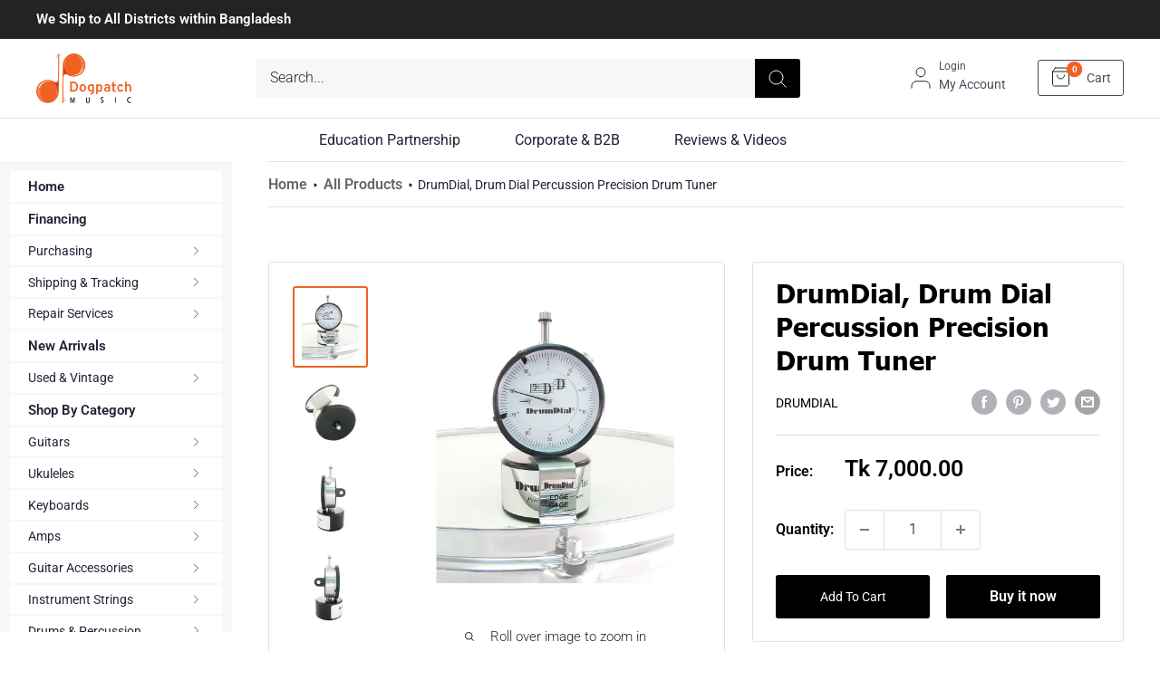

--- FILE ---
content_type: text/html; charset=utf-8
request_url: https://www.dogpatchmusic.com/products/drumdial-drum-dial-percussion-precision-drum-tuner
body_size: 46339
content:
<!doctype html>

<html class="no-js" lang="en">
  <head>
    <meta charset="utf-8">
    <meta name="viewport" content="width=device-width, initial-scale=1.0, height=device-height, minimum-scale=1.0, maximum-scale=1.0">
    <meta name="theme-color" content="#f06121"><title>DrumDial, Drum Dial Percussion Precision Drum Tuner
</title><meta name="description" content="DrumDial DrumDial Drum Tuner  Easy and Accurate Drum Tuning An essential for any drummer, the DrumDial drum tuner gets your drums tuned quickly and accurately every time. Sweetwater knows that whether you&#39;re a classically trained orchestral percussionist or rocking the stages of the world with the band, at some point s"><link rel="canonical" href="https://www.dogpatchmusic.com/products/drumdial-drum-dial-percussion-precision-drum-tuner"><link rel="shortcut icon" href="//www.dogpatchmusic.com/cdn/shop/files/fav_1_96x96.webp?v=1690296014" type="image/png"><link rel="preload" as="style" href="//www.dogpatchmusic.com/cdn/shop/t/37/assets/theme.css?v=129890911867639436411711439100">
    <link rel="preload" as="script" href="//www.dogpatchmusic.com/cdn/shop/t/37/assets/theme.js?v=106726498783903188181696855277">
    <link rel="preconnect" href="https://cdn.shopify.com">
    <link rel="preconnect" href="https://fonts.shopifycdn.com">
    <link rel="dns-prefetch" href="https://productreviews.shopifycdn.com">
    <link rel="dns-prefetch" href="https://ajax.googleapis.com">
    <link rel="dns-prefetch" href="https://maps.googleapis.com">
    <link rel="dns-prefetch" href="https://maps.gstatic.com">

    <meta property="og:type" content="product">
  <meta property="og:title" content="DrumDial, Drum Dial Percussion Precision Drum Tuner"><meta property="og:image" content="http://www.dogpatchmusic.com/cdn/shop/products/DrumDial-DrumTuner-front.jpg?v=1640497152">
    <meta property="og:image:secure_url" content="https://www.dogpatchmusic.com/cdn/shop/products/DrumDial-DrumTuner-front.jpg?v=1640497152">
    <meta property="og:image:width" content="1000">
    <meta property="og:image:height" content="1100"><meta property="product:price:amount" content="7,000.00">
  <meta property="product:price:currency" content="BDT"><meta property="og:description" content="DrumDial DrumDial Drum Tuner  Easy and Accurate Drum Tuning An essential for any drummer, the DrumDial drum tuner gets your drums tuned quickly and accurately every time. Sweetwater knows that whether you&#39;re a classically trained orchestral percussionist or rocking the stages of the world with the band, at some point s"><meta property="og:url" content="https://www.dogpatchmusic.com/products/drumdial-drum-dial-percussion-precision-drum-tuner">
<meta property="og:site_name" content="Dogpatch Music"><meta name="twitter:card" content="summary"><meta name="twitter:title" content="DrumDial, Drum Dial Percussion Precision Drum Tuner">
  <meta name="twitter:description" content="DrumDial DrumDial Drum Tuner  Easy and Accurate Drum Tuning An essential for any drummer, the DrumDial drum tuner gets your drums tuned quickly and accurately every time. Sweetwater knows that whether you&#39;re a classically trained orchestral percussionist or rocking the stages of the world with the band, at some point someone taught you the importance of tuning your drums. This tuner is great in loud environments because it measures tympanic pressure, so you get a far more accurate tuning than you would with a typical torque-based tuner, all without even hitting the head. And the DrumDial works great for tuning any drum head whether it&#39;s a snare, djembe, timpani - it even works on your banjo! Features: Precision mechanism measures tympanic pressure for repeatable, accurate tuning Large Edge Gage is easy to read Locking bezel with moveable locators for easy">
  <meta name="twitter:image" content="https://www.dogpatchmusic.com/cdn/shop/products/DrumDial-DrumTuner-front_600x600_crop_center.jpg?v=1640497152">
    <link rel="preload" href="//www.dogpatchmusic.com/cdn/fonts/barlow/barlow_n6.329f582a81f63f125e63c20a5a80ae9477df68e1.woff2" as="font" type="font/woff2" crossorigin><link rel="preload" href="//www.dogpatchmusic.com/cdn/fonts/roboto/roboto_n3.9ac06d5955eb603264929711f38e40623ddc14db.woff2" as="font" type="font/woff2" crossorigin><style>
  @font-face {
  font-family: Barlow;
  font-weight: 600;
  font-style: normal;
  font-display: swap;
  src: url("//www.dogpatchmusic.com/cdn/fonts/barlow/barlow_n6.329f582a81f63f125e63c20a5a80ae9477df68e1.woff2") format("woff2"),
       url("//www.dogpatchmusic.com/cdn/fonts/barlow/barlow_n6.0163402e36247bcb8b02716880d0b39568412e9e.woff") format("woff");
}

  @font-face {
  font-family: Roboto;
  font-weight: 300;
  font-style: normal;
  font-display: swap;
  src: url("//www.dogpatchmusic.com/cdn/fonts/roboto/roboto_n3.9ac06d5955eb603264929711f38e40623ddc14db.woff2") format("woff2"),
       url("//www.dogpatchmusic.com/cdn/fonts/roboto/roboto_n3.797df4bf78042ba6106158fcf6a8d0e116fbfdae.woff") format("woff");
}

@font-face {
  font-family: Roboto;
  font-weight: 600;
  font-style: normal;
  font-display: swap;
  src: url("//www.dogpatchmusic.com/cdn/fonts/roboto/roboto_n6.3d305d5382545b48404c304160aadee38c90ef9d.woff2") format("woff2"),
       url("//www.dogpatchmusic.com/cdn/fonts/roboto/roboto_n6.bb37be020157f87e181e5489d5e9137ad60c47a2.woff") format("woff");
}

@font-face {
  font-family: Barlow;
  font-weight: 600;
  font-style: italic;
  font-display: swap;
  src: url("//www.dogpatchmusic.com/cdn/fonts/barlow/barlow_i6.5a22bd20fb27bad4d7674cc6e666fb9c77d813bb.woff2") format("woff2"),
       url("//www.dogpatchmusic.com/cdn/fonts/barlow/barlow_i6.1c8787fcb59f3add01a87f21b38c7ef797e3b3a1.woff") format("woff");
}


  @font-face {
  font-family: Roboto;
  font-weight: 400;
  font-style: normal;
  font-display: swap;
  src: url("//www.dogpatchmusic.com/cdn/fonts/roboto/roboto_n4.2019d890f07b1852f56ce63ba45b2db45d852cba.woff2") format("woff2"),
       url("//www.dogpatchmusic.com/cdn/fonts/roboto/roboto_n4.238690e0007583582327135619c5f7971652fa9d.woff") format("woff");
}

  @font-face {
  font-family: Roboto;
  font-weight: 300;
  font-style: italic;
  font-display: swap;
  src: url("//www.dogpatchmusic.com/cdn/fonts/roboto/roboto_i3.7ba64865c0576ce320cbaa5e1e04a91d9daa2d3a.woff2") format("woff2"),
       url("//www.dogpatchmusic.com/cdn/fonts/roboto/roboto_i3.d974836b0cbb56a5fb4f6622c83b31968fe4c5d0.woff") format("woff");
}

  @font-face {
  font-family: Roboto;
  font-weight: 400;
  font-style: italic;
  font-display: swap;
  src: url("//www.dogpatchmusic.com/cdn/fonts/roboto/roboto_i4.57ce898ccda22ee84f49e6b57ae302250655e2d4.woff2") format("woff2"),
       url("//www.dogpatchmusic.com/cdn/fonts/roboto/roboto_i4.b21f3bd061cbcb83b824ae8c7671a82587b264bf.woff") format("woff");
}


  :root {
    --default-text-font-size : 15px;
    --base-text-font-size    : 16px;
    --heading-font-family    : Barlow, sans-serif;
    --heading-font-weight    : 600;
    --heading-font-style     : normal;
    --text-font-family       : Roboto, sans-serif;
    --text-font-weight       : 300;
    --text-font-style        : normal;
    --text-font-bolder-weight: 600;
    --text-link-decoration   : underline;

    --text-color               : #202435;
    --text-color-rgb           : 32, 36, 53;
    --heading-color            : #000000;
    --border-color             : #e1e3e4;
    --border-color-rgb         : 225, 227, 228;
    --form-border-color        : #d4d6d8;
    --accent-color             : #f06121;
    --accent-color-rgb         : 240, 97, 33;
    --link-color               : #f06121;
    --link-color-hover         : #b8420c;
    --background               : #ffffff;
    --secondary-background     : #ffffff;
    --secondary-background-rgb : 255, 255, 255;
    --accent-background        : rgba(240, 97, 33, 0.08);

    --input-background: #ffffff;

    --error-color       : #f06121;
    --error-background  : rgba(240, 97, 33, 0.07);
    --success-color     : #00aa00;
    --success-background: rgba(0, 170, 0, 0.11);

    --primary-button-background      : #f06121;
    --primary-button-background-rgb  : 240, 97, 33;
    --primary-button-text-color      : #ffffff;
    --secondary-button-background    : #f06121;
    --secondary-button-background-rgb: 240, 97, 33;
    --secondary-button-text-color    : #ffffff;

    --header-background      : #ffffff;
    --header-text-color      : #484f5b;
    --header-light-text-color: #484f5b;
    --header-border-color    : rgba(72, 79, 91, 0.3);
    --header-accent-color    : #f06121;

    --footer-background-color:    #232323;
    --footer-heading-text-color:  #ffffff;
    --footer-body-text-color:     #ffffff;
    --footer-body-text-color-rgb: 255, 255, 255;
    --footer-accent-color:        #f06121;
    --footer-accent-color-rgb:    240, 97, 33;
    --footer-border:              none;
    
    --flickity-arrow-color: #abb1b4;--product-on-sale-accent           : #ee0000;
    --product-on-sale-accent-rgb       : 238, 0, 0;
    --product-on-sale-color            : #ffffff;
    --product-in-stock-color           : #008a00;
    --product-low-stock-color          : #ee0000;
    --product-sold-out-color           : #8a9297;
    --product-custom-label-1-background: #008a00;
    --product-custom-label-1-color     : #ffffff;
    --product-custom-label-2-background: #00a500;
    --product-custom-label-2-color     : #ffffff;
    --product-review-star-color        : #ffbd00;

    --mobile-container-gutter : 20px;
    --desktop-container-gutter: 40px;

    /* Shopify related variables */
    --payment-terms-background-color: #ffffff;
  }
</style>

<script>
  // IE11 does not have support for CSS variables, so we have to polyfill them
  if (!(((window || {}).CSS || {}).supports && window.CSS.supports('(--a: 0)'))) {
    const script = document.createElement('script');
    script.type = 'text/javascript';
    script.src = 'https://cdn.jsdelivr.net/npm/css-vars-ponyfill@2';
    script.onload = function() {
      cssVars({});
    };

    document.getElementsByTagName('head')[0].appendChild(script);
  }
</script>


    <script>window.performance && window.performance.mark && window.performance.mark('shopify.content_for_header.start');</script><meta id="shopify-digital-wallet" name="shopify-digital-wallet" content="/29920264332/digital_wallets/dialog">
<link rel="alternate" type="application/json+oembed" href="https://www.dogpatchmusic.com/products/drumdial-drum-dial-percussion-precision-drum-tuner.oembed">
<script async="async" src="/checkouts/internal/preloads.js?locale=en-BD"></script>
<script id="shopify-features" type="application/json">{"accessToken":"c7c63646c9bf8c20de064995e157223b","betas":["rich-media-storefront-analytics"],"domain":"www.dogpatchmusic.com","predictiveSearch":true,"shopId":29920264332,"locale":"en"}</script>
<script>var Shopify = Shopify || {};
Shopify.shop = "dogpatch-music.myshopify.com";
Shopify.locale = "en";
Shopify.currency = {"active":"BDT","rate":"1.0"};
Shopify.country = "BD";
Shopify.theme = {"name":"ITG-Project","id":130813624460,"schema_name":"Warehouse","schema_version":"4.2.2","theme_store_id":871,"role":"main"};
Shopify.theme.handle = "null";
Shopify.theme.style = {"id":null,"handle":null};
Shopify.cdnHost = "www.dogpatchmusic.com/cdn";
Shopify.routes = Shopify.routes || {};
Shopify.routes.root = "/";</script>
<script type="module">!function(o){(o.Shopify=o.Shopify||{}).modules=!0}(window);</script>
<script>!function(o){function n(){var o=[];function n(){o.push(Array.prototype.slice.apply(arguments))}return n.q=o,n}var t=o.Shopify=o.Shopify||{};t.loadFeatures=n(),t.autoloadFeatures=n()}(window);</script>
<script id="shop-js-analytics" type="application/json">{"pageType":"product"}</script>
<script defer="defer" async type="module" src="//www.dogpatchmusic.com/cdn/shopifycloud/shop-js/modules/v2/client.init-shop-cart-sync_D0dqhulL.en.esm.js"></script>
<script defer="defer" async type="module" src="//www.dogpatchmusic.com/cdn/shopifycloud/shop-js/modules/v2/chunk.common_CpVO7qML.esm.js"></script>
<script type="module">
  await import("//www.dogpatchmusic.com/cdn/shopifycloud/shop-js/modules/v2/client.init-shop-cart-sync_D0dqhulL.en.esm.js");
await import("//www.dogpatchmusic.com/cdn/shopifycloud/shop-js/modules/v2/chunk.common_CpVO7qML.esm.js");

  window.Shopify.SignInWithShop?.initShopCartSync?.({"fedCMEnabled":true,"windoidEnabled":true});

</script>
<script id="__st">var __st={"a":29920264332,"offset":21600,"reqid":"ad97ebd3-d584-4ad4-8358-10aeb446ee80-1765082465","pageurl":"www.dogpatchmusic.com\/products\/drumdial-drum-dial-percussion-precision-drum-tuner","u":"715358865ad4","p":"product","rtyp":"product","rid":6574056308876};</script>
<script>window.ShopifyPaypalV4VisibilityTracking = true;</script>
<script id="captcha-bootstrap">!function(){'use strict';const t='contact',e='account',n='new_comment',o=[[t,t],['blogs',n],['comments',n],[t,'customer']],c=[[e,'customer_login'],[e,'guest_login'],[e,'recover_customer_password'],[e,'create_customer']],r=t=>t.map((([t,e])=>`form[action*='/${t}']:not([data-nocaptcha='true']) input[name='form_type'][value='${e}']`)).join(','),a=t=>()=>t?[...document.querySelectorAll(t)].map((t=>t.form)):[];function s(){const t=[...o],e=r(t);return a(e)}const i='password',u='form_key',d=['recaptcha-v3-token','g-recaptcha-response','h-captcha-response',i],f=()=>{try{return window.sessionStorage}catch{return}},m='__shopify_v',_=t=>t.elements[u];function p(t,e,n=!1){try{const o=window.sessionStorage,c=JSON.parse(o.getItem(e)),{data:r}=function(t){const{data:e,action:n}=t;return t[m]||n?{data:e,action:n}:{data:t,action:n}}(c);for(const[e,n]of Object.entries(r))t.elements[e]&&(t.elements[e].value=n);n&&o.removeItem(e)}catch(o){console.error('form repopulation failed',{error:o})}}const l='form_type',E='cptcha';function T(t){t.dataset[E]=!0}const w=window,h=w.document,L='Shopify',v='ce_forms',y='captcha';let A=!1;((t,e)=>{const n=(g='f06e6c50-85a8-45c8-87d0-21a2b65856fe',I='https://cdn.shopify.com/shopifycloud/storefront-forms-hcaptcha/ce_storefront_forms_captcha_hcaptcha.v1.5.2.iife.js',D={infoText:'Protected by hCaptcha',privacyText:'Privacy',termsText:'Terms'},(t,e,n)=>{const o=w[L][v],c=o.bindForm;if(c)return c(t,g,e,D).then(n);var r;o.q.push([[t,g,e,D],n]),r=I,A||(h.body.append(Object.assign(h.createElement('script'),{id:'captcha-provider',async:!0,src:r})),A=!0)});var g,I,D;w[L]=w[L]||{},w[L][v]=w[L][v]||{},w[L][v].q=[],w[L][y]=w[L][y]||{},w[L][y].protect=function(t,e){n(t,void 0,e),T(t)},Object.freeze(w[L][y]),function(t,e,n,w,h,L){const[v,y,A,g]=function(t,e,n){const i=e?o:[],u=t?c:[],d=[...i,...u],f=r(d),m=r(i),_=r(d.filter((([t,e])=>n.includes(e))));return[a(f),a(m),a(_),s()]}(w,h,L),I=t=>{const e=t.target;return e instanceof HTMLFormElement?e:e&&e.form},D=t=>v().includes(t);t.addEventListener('submit',(t=>{const e=I(t);if(!e)return;const n=D(e)&&!e.dataset.hcaptchaBound&&!e.dataset.recaptchaBound,o=_(e),c=g().includes(e)&&(!o||!o.value);(n||c)&&t.preventDefault(),c&&!n&&(function(t){try{if(!f())return;!function(t){const e=f();if(!e)return;const n=_(t);if(!n)return;const o=n.value;o&&e.removeItem(o)}(t);const e=Array.from(Array(32),(()=>Math.random().toString(36)[2])).join('');!function(t,e){_(t)||t.append(Object.assign(document.createElement('input'),{type:'hidden',name:u})),t.elements[u].value=e}(t,e),function(t,e){const n=f();if(!n)return;const o=[...t.querySelectorAll(`input[type='${i}']`)].map((({name:t})=>t)),c=[...d,...o],r={};for(const[a,s]of new FormData(t).entries())c.includes(a)||(r[a]=s);n.setItem(e,JSON.stringify({[m]:1,action:t.action,data:r}))}(t,e)}catch(e){console.error('failed to persist form',e)}}(e),e.submit())}));const S=(t,e)=>{t&&!t.dataset[E]&&(n(t,e.some((e=>e===t))),T(t))};for(const o of['focusin','change'])t.addEventListener(o,(t=>{const e=I(t);D(e)&&S(e,y())}));const B=e.get('form_key'),M=e.get(l),P=B&&M;t.addEventListener('DOMContentLoaded',(()=>{const t=y();if(P)for(const e of t)e.elements[l].value===M&&p(e,B);[...new Set([...A(),...v().filter((t=>'true'===t.dataset.shopifyCaptcha))])].forEach((e=>S(e,t)))}))}(h,new URLSearchParams(w.location.search),n,t,e,['guest_login'])})(!0,!0)}();</script>
<script integrity="sha256-52AcMU7V7pcBOXWImdc/TAGTFKeNjmkeM1Pvks/DTgc=" data-source-attribution="shopify.loadfeatures" defer="defer" src="//www.dogpatchmusic.com/cdn/shopifycloud/storefront/assets/storefront/load_feature-81c60534.js" crossorigin="anonymous"></script>
<script data-source-attribution="shopify.dynamic_checkout.dynamic.init">var Shopify=Shopify||{};Shopify.PaymentButton=Shopify.PaymentButton||{isStorefrontPortableWallets:!0,init:function(){window.Shopify.PaymentButton.init=function(){};var t=document.createElement("script");t.src="https://www.dogpatchmusic.com/cdn/shopifycloud/portable-wallets/latest/portable-wallets.en.js",t.type="module",document.head.appendChild(t)}};
</script>
<script data-source-attribution="shopify.dynamic_checkout.buyer_consent">
  function portableWalletsHideBuyerConsent(e){var t=document.getElementById("shopify-buyer-consent"),n=document.getElementById("shopify-subscription-policy-button");t&&n&&(t.classList.add("hidden"),t.setAttribute("aria-hidden","true"),n.removeEventListener("click",e))}function portableWalletsShowBuyerConsent(e){var t=document.getElementById("shopify-buyer-consent"),n=document.getElementById("shopify-subscription-policy-button");t&&n&&(t.classList.remove("hidden"),t.removeAttribute("aria-hidden"),n.addEventListener("click",e))}window.Shopify?.PaymentButton&&(window.Shopify.PaymentButton.hideBuyerConsent=portableWalletsHideBuyerConsent,window.Shopify.PaymentButton.showBuyerConsent=portableWalletsShowBuyerConsent);
</script>
<script>
  function portableWalletsCleanup(e){e&&e.src&&console.error("Failed to load portable wallets script "+e.src);var t=document.querySelectorAll("shopify-accelerated-checkout .shopify-payment-button__skeleton, shopify-accelerated-checkout-cart .wallet-cart-button__skeleton"),e=document.getElementById("shopify-buyer-consent");for(let e=0;e<t.length;e++)t[e].remove();e&&e.remove()}function portableWalletsNotLoadedAsModule(e){e instanceof ErrorEvent&&"string"==typeof e.message&&e.message.includes("import.meta")&&"string"==typeof e.filename&&e.filename.includes("portable-wallets")&&(window.removeEventListener("error",portableWalletsNotLoadedAsModule),window.Shopify.PaymentButton.failedToLoad=e,"loading"===document.readyState?document.addEventListener("DOMContentLoaded",window.Shopify.PaymentButton.init):window.Shopify.PaymentButton.init())}window.addEventListener("error",portableWalletsNotLoadedAsModule);
</script>

<script type="module" src="https://www.dogpatchmusic.com/cdn/shopifycloud/portable-wallets/latest/portable-wallets.en.js" onError="portableWalletsCleanup(this)" crossorigin="anonymous"></script>
<script nomodule>
  document.addEventListener("DOMContentLoaded", portableWalletsCleanup);
</script>

<link id="shopify-accelerated-checkout-styles" rel="stylesheet" media="screen" href="https://www.dogpatchmusic.com/cdn/shopifycloud/portable-wallets/latest/accelerated-checkout-backwards-compat.css" crossorigin="anonymous">
<style id="shopify-accelerated-checkout-cart">
        #shopify-buyer-consent {
  margin-top: 1em;
  display: inline-block;
  width: 100%;
}

#shopify-buyer-consent.hidden {
  display: none;
}

#shopify-subscription-policy-button {
  background: none;
  border: none;
  padding: 0;
  text-decoration: underline;
  font-size: inherit;
  cursor: pointer;
}

#shopify-subscription-policy-button::before {
  box-shadow: none;
}

      </style>

<script>window.performance && window.performance.mark && window.performance.mark('shopify.content_for_header.end');</script>

    <link rel="stylesheet" href="//www.dogpatchmusic.com/cdn/shop/t/37/assets/theme.css?v=129890911867639436411711439100">
    <link rel="stylesheet" href="//www.dogpatchmusic.com/cdn/shop/t/37/assets/custom.css?v=41013879377678983051712331223">
    <link rel="stylesheet" href="//www.dogpatchmusic.com/cdn/shop/t/37/assets/slick-theme.css?v=60232683542479536601696855277">
    <link rel="stylesheet" href="//www.dogpatchmusic.com/cdn/shop/t/37/assets/slick.css?v=98340474046176884051696855277">

  
    
  <script type="application/ld+json">
  {
    "@context": "https://schema.org",
    "@type": "Product",
    "productID": 6574056308876,
    "offers": [{
          "@type": "Offer",
          "name": "Default Title",
          "availability":"https://schema.org/InStock",
          "price": 7000.0,
          "priceCurrency": "BDT",
          "priceValidUntil": "2025-12-17",
          "url": "/products/drumdial-drum-dial-percussion-precision-drum-tuner?variant=39328901988492"
        }
],"aggregateRating": {
        "@type": "AggregateRating",
        "ratingValue": "5.0",
        "reviewCount": "1",
        "worstRating": "1.0",
        "bestRating": "5.0"
      },"brand": {
      "@type": "Brand",
      "name": "DrumDial"
    },
    "name": "DrumDial, Drum Dial Percussion Precision Drum Tuner",
    "description": "DrumDial DrumDial Drum Tuner \nEasy and Accurate Drum Tuning\nAn essential for any drummer, the DrumDial drum tuner gets your drums tuned quickly and accurately every time. Sweetwater knows that whether you're a classically trained orchestral percussionist or rocking the stages of the world with the band, at some point someone taught you the importance of tuning your drums. This tuner is great in loud environments because it measures tympanic pressure, so you get a far more accurate tuning than you would with a typical torque-based tuner, all without even hitting the head. And the DrumDial works great for tuning any drum head whether it's a snare, djembe, timpani - it even works on your banjo!\nFeatures:\n\nPrecision mechanism measures tympanic pressure for repeatable, accurate tuning\nLarge Edge Gage is easy to read\nLocking bezel with moveable locators for easy marking of your tuning range\nLug back improves handling\nFoam lined box protects the tuner during transport\n",
    "category": "",
    "url": "/products/drumdial-drum-dial-percussion-precision-drum-tuner",
    "sku": "",
    "image": {
      "@type": "ImageObject",
      "url": "https://www.dogpatchmusic.com/cdn/shop/products/DrumDial-DrumTuner-front.jpg?v=1640497152&width=1024",
      "image": "https://www.dogpatchmusic.com/cdn/shop/products/DrumDial-DrumTuner-front.jpg?v=1640497152&width=1024",
      "name": "",
      "width": "1024",
      "height": "1024"
    }
  }
  </script>



  <script type="application/ld+json">
  {
    "@context": "https://schema.org",
    "@type": "BreadcrumbList",
  "itemListElement": [{
      "@type": "ListItem",
      "position": 1,
      "name": "Home",
      "item": "https://www.dogpatchmusic.com"
    },{
          "@type": "ListItem",
          "position": 2,
          "name": "DrumDial, Drum Dial Percussion Precision Drum Tuner",
          "item": "https://www.dogpatchmusic.com/products/drumdial-drum-dial-percussion-precision-drum-tuner"
        }]
  }
  </script>



    <script>
      // This allows to expose several variables to the global scope, to be used in scripts
      window.theme = {
        pageType: "product",
        cartCount: 0,
        moneyFormat: "Tk {{amount}}",
        moneyWithCurrencyFormat: "Tk {{amount}} BDT",
        currencyCodeEnabled: false,
        showDiscount: true,
        discountMode: "saving",
        cartType: "drawer"
      };

      window.routes = {
        rootUrl: "\/",
        rootUrlWithoutSlash: '',
        cartUrl: "\/cart",
        cartAddUrl: "\/cart\/add",
        cartChangeUrl: "\/cart\/change",
        searchUrl: "\/search",
        productRecommendationsUrl: "\/recommendations\/products"
      };

      window.languages = {
        productRegularPrice: "Regular price",
        productSalePrice: "Sale price",
        collectionOnSaleLabel: "Save {{savings}}",
        productFormUnavailable: "Unavailable",
        productFormAddToCart: "Add to cart",
        productFormPreOrder: "Pre-order",
        productFormSoldOut: "Sold out",
        productAdded: "Product has been added to your cart",
        productAddedShort: "Added!",
        shippingEstimatorNoResults: "No shipping could be found for your address.",
        shippingEstimatorOneResult: "There is one shipping rate for your address:",
        shippingEstimatorMultipleResults: "There are {{count}} shipping rates for your address:",
        shippingEstimatorErrors: "There are some errors:"
      };

      document.documentElement.className = document.documentElement.className.replace('no-js', 'js');
    </script><script src="https://ajax.googleapis.com/ajax/libs/jquery/3.6.4/jquery.min.js"></script>
    <script src="//www.dogpatchmusic.com/cdn/shop/t/37/assets/theme.js?v=106726498783903188181696855277" defer></script>
    <script src="//www.dogpatchmusic.com/cdn/shop/t/37/assets/custom.js?v=122659855862731908521710255672" defer></script>
    <script src="//www.dogpatchmusic.com/cdn/shop/t/37/assets/slick.js?v=142650937014016823601696855277" defer></script>
    <script src="//www.dogpatchmusic.com/cdn/shop/t/37/assets/slick.min.js?v=71779134894361685811696855277" defer></script><script>
        (function () {
          window.onpageshow = function() {
            // We force re-freshing the cart content onpageshow, as most browsers will serve a cache copy when hitting the
            // back button, which cause staled data
            document.documentElement.dispatchEvent(new CustomEvent('cart:refresh', {
              bubbles: true,
              detail: {scrollToTop: false}
            }));
          };
        })();
      </script><link href="https://monorail-edge.shopifysvc.com" rel="dns-prefetch">
<script>(function(){if ("sendBeacon" in navigator && "performance" in window) {try {var session_token_from_headers = performance.getEntriesByType('navigation')[0].serverTiming.find(x => x.name == '_s').description;} catch {var session_token_from_headers = undefined;}var session_cookie_matches = document.cookie.match(/_shopify_s=([^;]*)/);var session_token_from_cookie = session_cookie_matches && session_cookie_matches.length === 2 ? session_cookie_matches[1] : "";var session_token = session_token_from_headers || session_token_from_cookie || "";function handle_abandonment_event(e) {var entries = performance.getEntries().filter(function(entry) {return /monorail-edge.shopifysvc.com/.test(entry.name);});if (!window.abandonment_tracked && entries.length === 0) {window.abandonment_tracked = true;var currentMs = Date.now();var navigation_start = performance.timing.navigationStart;var payload = {shop_id: 29920264332,url: window.location.href,navigation_start,duration: currentMs - navigation_start,session_token,page_type: "product"};window.navigator.sendBeacon("https://monorail-edge.shopifysvc.com/v1/produce", JSON.stringify({schema_id: "online_store_buyer_site_abandonment/1.1",payload: payload,metadata: {event_created_at_ms: currentMs,event_sent_at_ms: currentMs}}));}}window.addEventListener('pagehide', handle_abandonment_event);}}());</script>
<script id="web-pixels-manager-setup">(function e(e,d,r,n,o){if(void 0===o&&(o={}),!Boolean(null===(a=null===(i=window.Shopify)||void 0===i?void 0:i.analytics)||void 0===a?void 0:a.replayQueue)){var i,a;window.Shopify=window.Shopify||{};var t=window.Shopify;t.analytics=t.analytics||{};var s=t.analytics;s.replayQueue=[],s.publish=function(e,d,r){return s.replayQueue.push([e,d,r]),!0};try{self.performance.mark("wpm:start")}catch(e){}var l=function(){var e={modern:/Edge?\/(1{2}[4-9]|1[2-9]\d|[2-9]\d{2}|\d{4,})\.\d+(\.\d+|)|Firefox\/(1{2}[4-9]|1[2-9]\d|[2-9]\d{2}|\d{4,})\.\d+(\.\d+|)|Chrom(ium|e)\/(9{2}|\d{3,})\.\d+(\.\d+|)|(Maci|X1{2}).+ Version\/(15\.\d+|(1[6-9]|[2-9]\d|\d{3,})\.\d+)([,.]\d+|)( \(\w+\)|)( Mobile\/\w+|) Safari\/|Chrome.+OPR\/(9{2}|\d{3,})\.\d+\.\d+|(CPU[ +]OS|iPhone[ +]OS|CPU[ +]iPhone|CPU IPhone OS|CPU iPad OS)[ +]+(15[._]\d+|(1[6-9]|[2-9]\d|\d{3,})[._]\d+)([._]\d+|)|Android:?[ /-](13[3-9]|1[4-9]\d|[2-9]\d{2}|\d{4,})(\.\d+|)(\.\d+|)|Android.+Firefox\/(13[5-9]|1[4-9]\d|[2-9]\d{2}|\d{4,})\.\d+(\.\d+|)|Android.+Chrom(ium|e)\/(13[3-9]|1[4-9]\d|[2-9]\d{2}|\d{4,})\.\d+(\.\d+|)|SamsungBrowser\/([2-9]\d|\d{3,})\.\d+/,legacy:/Edge?\/(1[6-9]|[2-9]\d|\d{3,})\.\d+(\.\d+|)|Firefox\/(5[4-9]|[6-9]\d|\d{3,})\.\d+(\.\d+|)|Chrom(ium|e)\/(5[1-9]|[6-9]\d|\d{3,})\.\d+(\.\d+|)([\d.]+$|.*Safari\/(?![\d.]+ Edge\/[\d.]+$))|(Maci|X1{2}).+ Version\/(10\.\d+|(1[1-9]|[2-9]\d|\d{3,})\.\d+)([,.]\d+|)( \(\w+\)|)( Mobile\/\w+|) Safari\/|Chrome.+OPR\/(3[89]|[4-9]\d|\d{3,})\.\d+\.\d+|(CPU[ +]OS|iPhone[ +]OS|CPU[ +]iPhone|CPU IPhone OS|CPU iPad OS)[ +]+(10[._]\d+|(1[1-9]|[2-9]\d|\d{3,})[._]\d+)([._]\d+|)|Android:?[ /-](13[3-9]|1[4-9]\d|[2-9]\d{2}|\d{4,})(\.\d+|)(\.\d+|)|Mobile Safari.+OPR\/([89]\d|\d{3,})\.\d+\.\d+|Android.+Firefox\/(13[5-9]|1[4-9]\d|[2-9]\d{2}|\d{4,})\.\d+(\.\d+|)|Android.+Chrom(ium|e)\/(13[3-9]|1[4-9]\d|[2-9]\d{2}|\d{4,})\.\d+(\.\d+|)|Android.+(UC? ?Browser|UCWEB|U3)[ /]?(15\.([5-9]|\d{2,})|(1[6-9]|[2-9]\d|\d{3,})\.\d+)\.\d+|SamsungBrowser\/(5\.\d+|([6-9]|\d{2,})\.\d+)|Android.+MQ{2}Browser\/(14(\.(9|\d{2,})|)|(1[5-9]|[2-9]\d|\d{3,})(\.\d+|))(\.\d+|)|K[Aa][Ii]OS\/(3\.\d+|([4-9]|\d{2,})\.\d+)(\.\d+|)/},d=e.modern,r=e.legacy,n=navigator.userAgent;return n.match(d)?"modern":n.match(r)?"legacy":"unknown"}(),u="modern"===l?"modern":"legacy",c=(null!=n?n:{modern:"",legacy:""})[u],f=function(e){return[e.baseUrl,"/wpm","/b",e.hashVersion,"modern"===e.buildTarget?"m":"l",".js"].join("")}({baseUrl:d,hashVersion:r,buildTarget:u}),m=function(e){var d=e.version,r=e.bundleTarget,n=e.surface,o=e.pageUrl,i=e.monorailEndpoint;return{emit:function(e){var a=e.status,t=e.errorMsg,s=(new Date).getTime(),l=JSON.stringify({metadata:{event_sent_at_ms:s},events:[{schema_id:"web_pixels_manager_load/3.1",payload:{version:d,bundle_target:r,page_url:o,status:a,surface:n,error_msg:t},metadata:{event_created_at_ms:s}}]});if(!i)return console&&console.warn&&console.warn("[Web Pixels Manager] No Monorail endpoint provided, skipping logging."),!1;try{return self.navigator.sendBeacon.bind(self.navigator)(i,l)}catch(e){}var u=new XMLHttpRequest;try{return u.open("POST",i,!0),u.setRequestHeader("Content-Type","text/plain"),u.send(l),!0}catch(e){return console&&console.warn&&console.warn("[Web Pixels Manager] Got an unhandled error while logging to Monorail."),!1}}}}({version:r,bundleTarget:l,surface:e.surface,pageUrl:self.location.href,monorailEndpoint:e.monorailEndpoint});try{o.browserTarget=l,function(e){var d=e.src,r=e.async,n=void 0===r||r,o=e.onload,i=e.onerror,a=e.sri,t=e.scriptDataAttributes,s=void 0===t?{}:t,l=document.createElement("script"),u=document.querySelector("head"),c=document.querySelector("body");if(l.async=n,l.src=d,a&&(l.integrity=a,l.crossOrigin="anonymous"),s)for(var f in s)if(Object.prototype.hasOwnProperty.call(s,f))try{l.dataset[f]=s[f]}catch(e){}if(o&&l.addEventListener("load",o),i&&l.addEventListener("error",i),u)u.appendChild(l);else{if(!c)throw new Error("Did not find a head or body element to append the script");c.appendChild(l)}}({src:f,async:!0,onload:function(){if(!function(){var e,d;return Boolean(null===(d=null===(e=window.Shopify)||void 0===e?void 0:e.analytics)||void 0===d?void 0:d.initialized)}()){var d=window.webPixelsManager.init(e)||void 0;if(d){var r=window.Shopify.analytics;r.replayQueue.forEach((function(e){var r=e[0],n=e[1],o=e[2];d.publishCustomEvent(r,n,o)})),r.replayQueue=[],r.publish=d.publishCustomEvent,r.visitor=d.visitor,r.initialized=!0}}},onerror:function(){return m.emit({status:"failed",errorMsg:"".concat(f," has failed to load")})},sri:function(e){var d=/^sha384-[A-Za-z0-9+/=]+$/;return"string"==typeof e&&d.test(e)}(c)?c:"",scriptDataAttributes:o}),m.emit({status:"loading"})}catch(e){m.emit({status:"failed",errorMsg:(null==e?void 0:e.message)||"Unknown error"})}}})({shopId: 29920264332,storefrontBaseUrl: "https://www.dogpatchmusic.com",extensionsBaseUrl: "https://extensions.shopifycdn.com/cdn/shopifycloud/web-pixels-manager",monorailEndpoint: "https://monorail-edge.shopifysvc.com/unstable/produce_batch",surface: "storefront-renderer",enabledBetaFlags: ["2dca8a86"],webPixelsConfigList: [{"id":"shopify-app-pixel","configuration":"{}","eventPayloadVersion":"v1","runtimeContext":"STRICT","scriptVersion":"0450","apiClientId":"shopify-pixel","type":"APP","privacyPurposes":["ANALYTICS","MARKETING"]},{"id":"shopify-custom-pixel","eventPayloadVersion":"v1","runtimeContext":"LAX","scriptVersion":"0450","apiClientId":"shopify-pixel","type":"CUSTOM","privacyPurposes":["ANALYTICS","MARKETING"]}],isMerchantRequest: false,initData: {"shop":{"name":"Dogpatch Music","paymentSettings":{"currencyCode":"BDT"},"myshopifyDomain":"dogpatch-music.myshopify.com","countryCode":"BD","storefrontUrl":"https:\/\/www.dogpatchmusic.com"},"customer":null,"cart":null,"checkout":null,"productVariants":[{"price":{"amount":7000.0,"currencyCode":"BDT"},"product":{"title":"DrumDial, Drum Dial Percussion Precision Drum Tuner","vendor":"DrumDial","id":"6574056308876","untranslatedTitle":"DrumDial, Drum Dial Percussion Precision Drum Tuner","url":"\/products\/drumdial-drum-dial-percussion-precision-drum-tuner","type":""},"id":"39328901988492","image":{"src":"\/\/www.dogpatchmusic.com\/cdn\/shop\/products\/DrumDial-DrumTuner-front.jpg?v=1640497152"},"sku":"","title":"Default Title","untranslatedTitle":"Default Title"}],"purchasingCompany":null},},"https://www.dogpatchmusic.com/cdn","ae1676cfwd2530674p4253c800m34e853cb",{"modern":"","legacy":""},{"shopId":"29920264332","storefrontBaseUrl":"https:\/\/www.dogpatchmusic.com","extensionBaseUrl":"https:\/\/extensions.shopifycdn.com\/cdn\/shopifycloud\/web-pixels-manager","surface":"storefront-renderer","enabledBetaFlags":"[\"2dca8a86\"]","isMerchantRequest":"false","hashVersion":"ae1676cfwd2530674p4253c800m34e853cb","publish":"custom","events":"[[\"page_viewed\",{}],[\"product_viewed\",{\"productVariant\":{\"price\":{\"amount\":7000.0,\"currencyCode\":\"BDT\"},\"product\":{\"title\":\"DrumDial, Drum Dial Percussion Precision Drum Tuner\",\"vendor\":\"DrumDial\",\"id\":\"6574056308876\",\"untranslatedTitle\":\"DrumDial, Drum Dial Percussion Precision Drum Tuner\",\"url\":\"\/products\/drumdial-drum-dial-percussion-precision-drum-tuner\",\"type\":\"\"},\"id\":\"39328901988492\",\"image\":{\"src\":\"\/\/www.dogpatchmusic.com\/cdn\/shop\/products\/DrumDial-DrumTuner-front.jpg?v=1640497152\"},\"sku\":\"\",\"title\":\"Default Title\",\"untranslatedTitle\":\"Default Title\"}}]]"});</script><script>
  window.ShopifyAnalytics = window.ShopifyAnalytics || {};
  window.ShopifyAnalytics.meta = window.ShopifyAnalytics.meta || {};
  window.ShopifyAnalytics.meta.currency = 'BDT';
  var meta = {"product":{"id":6574056308876,"gid":"gid:\/\/shopify\/Product\/6574056308876","vendor":"DrumDial","type":"","variants":[{"id":39328901988492,"price":700000,"name":"DrumDial, Drum Dial Percussion Precision Drum Tuner","public_title":null,"sku":""}],"remote":false},"page":{"pageType":"product","resourceType":"product","resourceId":6574056308876}};
  for (var attr in meta) {
    window.ShopifyAnalytics.meta[attr] = meta[attr];
  }
</script>
<script class="analytics">
  (function () {
    var customDocumentWrite = function(content) {
      var jquery = null;

      if (window.jQuery) {
        jquery = window.jQuery;
      } else if (window.Checkout && window.Checkout.$) {
        jquery = window.Checkout.$;
      }

      if (jquery) {
        jquery('body').append(content);
      }
    };

    var hasLoggedConversion = function(token) {
      if (token) {
        return document.cookie.indexOf('loggedConversion=' + token) !== -1;
      }
      return false;
    }

    var setCookieIfConversion = function(token) {
      if (token) {
        var twoMonthsFromNow = new Date(Date.now());
        twoMonthsFromNow.setMonth(twoMonthsFromNow.getMonth() + 2);

        document.cookie = 'loggedConversion=' + token + '; expires=' + twoMonthsFromNow;
      }
    }

    var trekkie = window.ShopifyAnalytics.lib = window.trekkie = window.trekkie || [];
    if (trekkie.integrations) {
      return;
    }
    trekkie.methods = [
      'identify',
      'page',
      'ready',
      'track',
      'trackForm',
      'trackLink'
    ];
    trekkie.factory = function(method) {
      return function() {
        var args = Array.prototype.slice.call(arguments);
        args.unshift(method);
        trekkie.push(args);
        return trekkie;
      };
    };
    for (var i = 0; i < trekkie.methods.length; i++) {
      var key = trekkie.methods[i];
      trekkie[key] = trekkie.factory(key);
    }
    trekkie.load = function(config) {
      trekkie.config = config || {};
      trekkie.config.initialDocumentCookie = document.cookie;
      var first = document.getElementsByTagName('script')[0];
      var script = document.createElement('script');
      script.type = 'text/javascript';
      script.onerror = function(e) {
        var scriptFallback = document.createElement('script');
        scriptFallback.type = 'text/javascript';
        scriptFallback.onerror = function(error) {
                var Monorail = {
      produce: function produce(monorailDomain, schemaId, payload) {
        var currentMs = new Date().getTime();
        var event = {
          schema_id: schemaId,
          payload: payload,
          metadata: {
            event_created_at_ms: currentMs,
            event_sent_at_ms: currentMs
          }
        };
        return Monorail.sendRequest("https://" + monorailDomain + "/v1/produce", JSON.stringify(event));
      },
      sendRequest: function sendRequest(endpointUrl, payload) {
        // Try the sendBeacon API
        if (window && window.navigator && typeof window.navigator.sendBeacon === 'function' && typeof window.Blob === 'function' && !Monorail.isIos12()) {
          var blobData = new window.Blob([payload], {
            type: 'text/plain'
          });

          if (window.navigator.sendBeacon(endpointUrl, blobData)) {
            return true;
          } // sendBeacon was not successful

        } // XHR beacon

        var xhr = new XMLHttpRequest();

        try {
          xhr.open('POST', endpointUrl);
          xhr.setRequestHeader('Content-Type', 'text/plain');
          xhr.send(payload);
        } catch (e) {
          console.log(e);
        }

        return false;
      },
      isIos12: function isIos12() {
        return window.navigator.userAgent.lastIndexOf('iPhone; CPU iPhone OS 12_') !== -1 || window.navigator.userAgent.lastIndexOf('iPad; CPU OS 12_') !== -1;
      }
    };
    Monorail.produce('monorail-edge.shopifysvc.com',
      'trekkie_storefront_load_errors/1.1',
      {shop_id: 29920264332,
      theme_id: 130813624460,
      app_name: "storefront",
      context_url: window.location.href,
      source_url: "//www.dogpatchmusic.com/cdn/s/trekkie.storefront.94e7babdf2ec3663c2b14be7d5a3b25b9303ebb0.min.js"});

        };
        scriptFallback.async = true;
        scriptFallback.src = '//www.dogpatchmusic.com/cdn/s/trekkie.storefront.94e7babdf2ec3663c2b14be7d5a3b25b9303ebb0.min.js';
        first.parentNode.insertBefore(scriptFallback, first);
      };
      script.async = true;
      script.src = '//www.dogpatchmusic.com/cdn/s/trekkie.storefront.94e7babdf2ec3663c2b14be7d5a3b25b9303ebb0.min.js';
      first.parentNode.insertBefore(script, first);
    };
    trekkie.load(
      {"Trekkie":{"appName":"storefront","development":false,"defaultAttributes":{"shopId":29920264332,"isMerchantRequest":null,"themeId":130813624460,"themeCityHash":"9445717692061034913","contentLanguage":"en","currency":"BDT","eventMetadataId":"b54d531f-e731-4446-bf83-58b4fcddf0dd"},"isServerSideCookieWritingEnabled":true,"monorailRegion":"shop_domain","enabledBetaFlags":["f0df213a"]},"Session Attribution":{},"S2S":{"facebookCapiEnabled":false,"source":"trekkie-storefront-renderer","apiClientId":580111}}
    );

    var loaded = false;
    trekkie.ready(function() {
      if (loaded) return;
      loaded = true;

      window.ShopifyAnalytics.lib = window.trekkie;

      var originalDocumentWrite = document.write;
      document.write = customDocumentWrite;
      try { window.ShopifyAnalytics.merchantGoogleAnalytics.call(this); } catch(error) {};
      document.write = originalDocumentWrite;

      window.ShopifyAnalytics.lib.page(null,{"pageType":"product","resourceType":"product","resourceId":6574056308876,"shopifyEmitted":true});

      var match = window.location.pathname.match(/checkouts\/(.+)\/(thank_you|post_purchase)/)
      var token = match? match[1]: undefined;
      if (!hasLoggedConversion(token)) {
        setCookieIfConversion(token);
        window.ShopifyAnalytics.lib.track("Viewed Product",{"currency":"BDT","variantId":39328901988492,"productId":6574056308876,"productGid":"gid:\/\/shopify\/Product\/6574056308876","name":"DrumDial, Drum Dial Percussion Precision Drum Tuner","price":"7000.00","sku":"","brand":"DrumDial","variant":null,"category":"","nonInteraction":true,"remote":false},undefined,undefined,{"shopifyEmitted":true});
      window.ShopifyAnalytics.lib.track("monorail:\/\/trekkie_storefront_viewed_product\/1.1",{"currency":"BDT","variantId":39328901988492,"productId":6574056308876,"productGid":"gid:\/\/shopify\/Product\/6574056308876","name":"DrumDial, Drum Dial Percussion Precision Drum Tuner","price":"7000.00","sku":"","brand":"DrumDial","variant":null,"category":"","nonInteraction":true,"remote":false,"referer":"https:\/\/www.dogpatchmusic.com\/products\/drumdial-drum-dial-percussion-precision-drum-tuner"});
      }
    });


        var eventsListenerScript = document.createElement('script');
        eventsListenerScript.async = true;
        eventsListenerScript.src = "//www.dogpatchmusic.com/cdn/shopifycloud/storefront/assets/shop_events_listener-3da45d37.js";
        document.getElementsByTagName('head')[0].appendChild(eventsListenerScript);

})();</script>
  <script>
  if (!window.ga || (window.ga && typeof window.ga !== 'function')) {
    window.ga = function ga() {
      (window.ga.q = window.ga.q || []).push(arguments);
      if (window.Shopify && window.Shopify.analytics && typeof window.Shopify.analytics.publish === 'function') {
        window.Shopify.analytics.publish("ga_stub_called", {}, {sendTo: "google_osp_migration"});
      }
      console.error("Shopify's Google Analytics stub called with:", Array.from(arguments), "\nSee https://help.shopify.com/manual/promoting-marketing/pixels/pixel-migration#google for more information.");
    };
    if (window.Shopify && window.Shopify.analytics && typeof window.Shopify.analytics.publish === 'function') {
      window.Shopify.analytics.publish("ga_stub_initialized", {}, {sendTo: "google_osp_migration"});
    }
  }
</script>
<script
  defer
  src="https://www.dogpatchmusic.com/cdn/shopifycloud/perf-kit/shopify-perf-kit-2.1.2.min.js"
  data-application="storefront-renderer"
  data-shop-id="29920264332"
  data-render-region="gcp-us-east1"
  data-page-type="product"
  data-theme-instance-id="130813624460"
  data-theme-name="Warehouse"
  data-theme-version="4.2.2"
  data-monorail-region="shop_domain"
  data-resource-timing-sampling-rate="10"
  data-shs="true"
  data-shs-beacon="true"
  data-shs-export-with-fetch="true"
  data-shs-logs-sample-rate="1"
></script>
</head>

  <body class="itg--product warehouse--v4 features--animate-zoom template-product " data-instant-intensity="viewport"><svg class="visually-hidden">
      <linearGradient id="rating-star-gradient-half">
        <stop offset="50%" stop-color="var(--product-review-star-color)" />
        <stop offset="50%" stop-color="rgba(var(--text-color-rgb), .4)" stop-opacity="0.4" />
      </linearGradient>
    </svg>

    <a href="#main" class="visually-hidden skip-to-content">Skip to content</a>
    <span class="loading-bar"></span><!-- BEGIN sections: header-group -->
<div id="shopify-section-sections--16064415400076__announcement-bar" class="shopify-section shopify-section-group-header-group shopify-section--announcement-bar"><section data-section-id="sections--16064415400076__announcement-bar" data-section-type="announcement-bar" data-section-settings='{
  "showNewsletter": false,
   "useStickyannouncement": true
}'><div class="announcement-bar">
    <div class="container">
      <div class="announcement-bar__inner"><p class="announcement-bar__content announcement-bar__content--left">We Ship  to All Districts within Bangladesh</p></div>
    </div>
  </div>
</section>

<style>
  :root {
    --header-is-sticky: 1;
  }
  @media screen and (min-width: 1000px) {
    #shopify-section-sections--16064415400076__announcement-bar {
      position: relative;
      z-index: 5;position: -webkit-sticky;
        position: sticky;
        top: 0;}
  }
  .announcement-bar {
    background: #232323;
    color: #ffffff;
  }
</style>

<script>document.documentElement.style.removeProperty('--announcement-bar-button-width');document.documentElement.style.setProperty('--announcement-bar-height', document.getElementById('shopify-section-sections--16064415400076__announcement-bar').clientHeight + 'px');
</script>

</div><div id="shopify-section-sections--16064415400076__header" class="shopify-section shopify-section-group-header-group shopify-section__header"><section data-section-id="sections--16064415400076__header" data-section-type="header" data-section-settings='{
  "navigationLayout": "inline",
  "desktopOpenTrigger": "hover",
  "useStickyHeader": true
}'>
  <header class="header header--inline " role="banner">
    <div class="container">
      <div class="header__inner"><nav class="header__mobile-nav hidden-lap-and-up">
            <button class="header__mobile-nav-toggle icon-state touch-area" data-action="toggle-menu" aria-expanded="false" aria-haspopup="true" aria-controls="mobile-menu" aria-label="Open menu">
              <span class="icon-state__primary"><svg focusable="false" class="icon icon--hamburger-mobile " viewBox="0 0 20 16" role="presentation">
      <path d="M0 14h20v2H0v-2zM0 0h20v2H0V0zm0 7h20v2H0V7z" fill="currentColor" fill-rule="evenodd"></path>
    </svg></span>
              <span class="icon-state__secondary"><svg focusable="false" class="icon icon--close " viewBox="0 0 19 19" role="presentation">
      <path d="M9.1923882 8.39339828l7.7781745-7.7781746 1.4142136 1.41421357-7.7781746 7.77817459 7.7781746 7.77817456L16.9705627 19l-7.7781745-7.7781746L1.41421356 19 0 17.5857864l7.7781746-7.77817456L0 2.02943725 1.41421356.61522369 9.1923882 8.39339828z" fill="currentColor" fill-rule="evenodd"></path>
    </svg></span>
            </button><div id="mobile-menu" class="mobile-menu" aria-hidden="true"><svg focusable="false" class="icon icon--nav-triangle-borderless " viewBox="0 0 20 9" role="presentation">
      <path d="M.47108938 9c.2694725-.26871321.57077721-.56867841.90388257-.89986354C3.12384116 6.36134886 5.74788116 3.76338565 9.2467995.30653888c.4145057-.4095171 1.0844277-.40860098 1.4977971.00205122L19.4935156 9H.47108938z" fill="#ffffff"></path>
    </svg><div class="mobile-menu__inner">
    <div class="mobile-menu__panel">
      <div class="mobile-menu__section">
        <ul class="mobile-menu__nav" data-type="menu" role="list"><li class="mobile-menu__nav-item"><a href="/" class="mobile-menu__nav-link" data-type="menuitem">Home</a></li><li class="mobile-menu__nav-item"><a href="/pages/financing-draft" class="mobile-menu__nav-link" data-type="menuitem">Financing</a></li><li class="mobile-menu__nav-item"><button class="mobile-menu__nav-link" data-type="menuitem" aria-haspopup="true" aria-expanded="false" aria-controls="mobile-panel-2" data-action="open-panel">Purchasing <svg width="24" height="24" class="icon icon--arrow-right " viewBox="0 0 24 24" fill="none" xmlns="http://www.w3.org/2000/svg">
      <path d="M9 18L15 12L9 6" stroke="#232323" stroke-linecap="round" stroke-linejoin="round"/>
    </svg></button></li><li class="mobile-menu__nav-item"><button class="mobile-menu__nav-link" data-type="menuitem" aria-haspopup="true" aria-expanded="false" aria-controls="mobile-panel-3" data-action="open-panel">Shipping & Tracking<svg width="24" height="24" class="icon icon--arrow-right " viewBox="0 0 24 24" fill="none" xmlns="http://www.w3.org/2000/svg">
      <path d="M9 18L15 12L9 6" stroke="#232323" stroke-linecap="round" stroke-linejoin="round"/>
    </svg></button></li><li class="mobile-menu__nav-item"><button class="mobile-menu__nav-link" data-type="menuitem" aria-haspopup="true" aria-expanded="false" aria-controls="mobile-panel-4" data-action="open-panel">Repair Services<svg width="24" height="24" class="icon icon--arrow-right " viewBox="0 0 24 24" fill="none" xmlns="http://www.w3.org/2000/svg">
      <path d="M9 18L15 12L9 6" stroke="#232323" stroke-linecap="round" stroke-linejoin="round"/>
    </svg></button></li><li class="mobile-menu__nav-item"><a href="/collections/new-arrivals-1" class="mobile-menu__nav-link" data-type="menuitem">New Arrivals</a></li><li class="mobile-menu__nav-item"><button class="mobile-menu__nav-link" data-type="menuitem" aria-haspopup="true" aria-expanded="false" aria-controls="mobile-panel-6" data-action="open-panel">Used & Vintage<svg width="24" height="24" class="icon icon--arrow-right " viewBox="0 0 24 24" fill="none" xmlns="http://www.w3.org/2000/svg">
      <path d="M9 18L15 12L9 6" stroke="#232323" stroke-linecap="round" stroke-linejoin="round"/>
    </svg></button></li><li class="mobile-menu__nav-item"><a href="#" class="mobile-menu__nav-link" data-type="menuitem">Shop by Category</a></li><li class="mobile-menu__nav-item"><button class="mobile-menu__nav-link" data-type="menuitem" aria-haspopup="true" aria-expanded="false" aria-controls="mobile-panel-8" data-action="open-panel">Guitars <svg width="24" height="24" class="icon icon--arrow-right " viewBox="0 0 24 24" fill="none" xmlns="http://www.w3.org/2000/svg">
      <path d="M9 18L15 12L9 6" stroke="#232323" stroke-linecap="round" stroke-linejoin="round"/>
    </svg></button></li><li class="mobile-menu__nav-item"><button class="mobile-menu__nav-link" data-type="menuitem" aria-haspopup="true" aria-expanded="false" aria-controls="mobile-panel-9" data-action="open-panel">Ukuleles<svg width="24" height="24" class="icon icon--arrow-right " viewBox="0 0 24 24" fill="none" xmlns="http://www.w3.org/2000/svg">
      <path d="M9 18L15 12L9 6" stroke="#232323" stroke-linecap="round" stroke-linejoin="round"/>
    </svg></button></li><li class="mobile-menu__nav-item"><button class="mobile-menu__nav-link" data-type="menuitem" aria-haspopup="true" aria-expanded="false" aria-controls="mobile-panel-10" data-action="open-panel">Keyboards <svg width="24" height="24" class="icon icon--arrow-right " viewBox="0 0 24 24" fill="none" xmlns="http://www.w3.org/2000/svg">
      <path d="M9 18L15 12L9 6" stroke="#232323" stroke-linecap="round" stroke-linejoin="round"/>
    </svg></button></li><li class="mobile-menu__nav-item"><button class="mobile-menu__nav-link" data-type="menuitem" aria-haspopup="true" aria-expanded="false" aria-controls="mobile-panel-11" data-action="open-panel">Amps<svg width="24" height="24" class="icon icon--arrow-right " viewBox="0 0 24 24" fill="none" xmlns="http://www.w3.org/2000/svg">
      <path d="M9 18L15 12L9 6" stroke="#232323" stroke-linecap="round" stroke-linejoin="round"/>
    </svg></button></li><li class="mobile-menu__nav-item"><button class="mobile-menu__nav-link" data-type="menuitem" aria-haspopup="true" aria-expanded="false" aria-controls="mobile-panel-12" data-action="open-panel">Guitar Accessories <svg width="24" height="24" class="icon icon--arrow-right " viewBox="0 0 24 24" fill="none" xmlns="http://www.w3.org/2000/svg">
      <path d="M9 18L15 12L9 6" stroke="#232323" stroke-linecap="round" stroke-linejoin="round"/>
    </svg></button></li><li class="mobile-menu__nav-item"><button class="mobile-menu__nav-link" data-type="menuitem" aria-haspopup="true" aria-expanded="false" aria-controls="mobile-panel-13" data-action="open-panel">Instrument Strings<svg width="24" height="24" class="icon icon--arrow-right " viewBox="0 0 24 24" fill="none" xmlns="http://www.w3.org/2000/svg">
      <path d="M9 18L15 12L9 6" stroke="#232323" stroke-linecap="round" stroke-linejoin="round"/>
    </svg></button></li><li class="mobile-menu__nav-item"><button class="mobile-menu__nav-link" data-type="menuitem" aria-haspopup="true" aria-expanded="false" aria-controls="mobile-panel-14" data-action="open-panel">Drums & Percussion<svg width="24" height="24" class="icon icon--arrow-right " viewBox="0 0 24 24" fill="none" xmlns="http://www.w3.org/2000/svg">
      <path d="M9 18L15 12L9 6" stroke="#232323" stroke-linecap="round" stroke-linejoin="round"/>
    </svg></button></li><li class="mobile-menu__nav-item"><button class="mobile-menu__nav-link" data-type="menuitem" aria-haspopup="true" aria-expanded="false" aria-controls="mobile-panel-15" data-action="open-panel">Drum Hardware<svg width="24" height="24" class="icon icon--arrow-right " viewBox="0 0 24 24" fill="none" xmlns="http://www.w3.org/2000/svg">
      <path d="M9 18L15 12L9 6" stroke="#232323" stroke-linecap="round" stroke-linejoin="round"/>
    </svg></button></li><li class="mobile-menu__nav-item"><button class="mobile-menu__nav-link" data-type="menuitem" aria-haspopup="true" aria-expanded="false" aria-controls="mobile-panel-16" data-action="open-panel">Drum Stands & Mount<svg width="24" height="24" class="icon icon--arrow-right " viewBox="0 0 24 24" fill="none" xmlns="http://www.w3.org/2000/svg">
      <path d="M9 18L15 12L9 6" stroke="#232323" stroke-linecap="round" stroke-linejoin="round"/>
    </svg></button></li><li class="mobile-menu__nav-item"><button class="mobile-menu__nav-link" data-type="menuitem" aria-haspopup="true" aria-expanded="false" aria-controls="mobile-panel-17" data-action="open-panel">Drums Parts <svg width="24" height="24" class="icon icon--arrow-right " viewBox="0 0 24 24" fill="none" xmlns="http://www.w3.org/2000/svg">
      <path d="M9 18L15 12L9 6" stroke="#232323" stroke-linecap="round" stroke-linejoin="round"/>
    </svg></button></li><li class="mobile-menu__nav-item"><button class="mobile-menu__nav-link" data-type="menuitem" aria-haspopup="true" aria-expanded="false" aria-controls="mobile-panel-18" data-action="open-panel">Drum Accessories<svg width="24" height="24" class="icon icon--arrow-right " viewBox="0 0 24 24" fill="none" xmlns="http://www.w3.org/2000/svg">
      <path d="M9 18L15 12L9 6" stroke="#232323" stroke-linecap="round" stroke-linejoin="round"/>
    </svg></button></li><li class="mobile-menu__nav-item"><button class="mobile-menu__nav-link" data-type="menuitem" aria-haspopup="true" aria-expanded="false" aria-controls="mobile-panel-19" data-action="open-panel">Drum Sticks, Brushes & Mallet<svg width="24" height="24" class="icon icon--arrow-right " viewBox="0 0 24 24" fill="none" xmlns="http://www.w3.org/2000/svg">
      <path d="M9 18L15 12L9 6" stroke="#232323" stroke-linecap="round" stroke-linejoin="round"/>
    </svg></button></li><li class="mobile-menu__nav-item"><button class="mobile-menu__nav-link" data-type="menuitem" aria-haspopup="true" aria-expanded="false" aria-controls="mobile-panel-20" data-action="open-panel">Drum Heads<svg width="24" height="24" class="icon icon--arrow-right " viewBox="0 0 24 24" fill="none" xmlns="http://www.w3.org/2000/svg">
      <path d="M9 18L15 12L9 6" stroke="#232323" stroke-linecap="round" stroke-linejoin="round"/>
    </svg></button></li><li class="mobile-menu__nav-item"><button class="mobile-menu__nav-link" data-type="menuitem" aria-haspopup="true" aria-expanded="false" aria-controls="mobile-panel-21" data-action="open-panel">Cymbals (WIP)<svg width="24" height="24" class="icon icon--arrow-right " viewBox="0 0 24 24" fill="none" xmlns="http://www.w3.org/2000/svg">
      <path d="M9 18L15 12L9 6" stroke="#232323" stroke-linecap="round" stroke-linejoin="round"/>
    </svg></button></li><li class="mobile-menu__nav-item"><button class="mobile-menu__nav-link" data-type="menuitem" aria-haspopup="true" aria-expanded="false" aria-controls="mobile-panel-22" data-action="open-panel">Cymbals Accessories<svg width="24" height="24" class="icon icon--arrow-right " viewBox="0 0 24 24" fill="none" xmlns="http://www.w3.org/2000/svg">
      <path d="M9 18L15 12L9 6" stroke="#232323" stroke-linecap="round" stroke-linejoin="round"/>
    </svg></button></li><li class="mobile-menu__nav-item"><button class="mobile-menu__nav-link" data-type="menuitem" aria-haspopup="true" aria-expanded="false" aria-controls="mobile-panel-23" data-action="open-panel">Small Percussion & Specialty <svg width="24" height="24" class="icon icon--arrow-right " viewBox="0 0 24 24" fill="none" xmlns="http://www.w3.org/2000/svg">
      <path d="M9 18L15 12L9 6" stroke="#232323" stroke-linecap="round" stroke-linejoin="round"/>
    </svg></button></li><li class="mobile-menu__nav-item"><button class="mobile-menu__nav-link" data-type="menuitem" aria-haspopup="true" aria-expanded="false" aria-controls="mobile-panel-24" data-action="open-panel">Live Sound P/A & Accessories<svg width="24" height="24" class="icon icon--arrow-right " viewBox="0 0 24 24" fill="none" xmlns="http://www.w3.org/2000/svg">
      <path d="M9 18L15 12L9 6" stroke="#232323" stroke-linecap="round" stroke-linejoin="round"/>
    </svg></button></li><li class="mobile-menu__nav-item"><button class="mobile-menu__nav-link" data-type="menuitem" aria-haspopup="true" aria-expanded="false" aria-controls="mobile-panel-25" data-action="open-panel">Stage Equipment Stands<svg width="24" height="24" class="icon icon--arrow-right " viewBox="0 0 24 24" fill="none" xmlns="http://www.w3.org/2000/svg">
      <path d="M9 18L15 12L9 6" stroke="#232323" stroke-linecap="round" stroke-linejoin="round"/>
    </svg></button></li><li class="mobile-menu__nav-item"><button class="mobile-menu__nav-link" data-type="menuitem" aria-haspopup="true" aria-expanded="false" aria-controls="mobile-panel-26" data-action="open-panel">Studio & Recording Equipment<svg width="24" height="24" class="icon icon--arrow-right " viewBox="0 0 24 24" fill="none" xmlns="http://www.w3.org/2000/svg">
      <path d="M9 18L15 12L9 6" stroke="#232323" stroke-linecap="round" stroke-linejoin="round"/>
    </svg></button></li><li class="mobile-menu__nav-item"><button class="mobile-menu__nav-link" data-type="menuitem" aria-haspopup="true" aria-expanded="false" aria-controls="mobile-panel-27" data-action="open-panel">Recording & Broadcasting Accessories<svg width="24" height="24" class="icon icon--arrow-right " viewBox="0 0 24 24" fill="none" xmlns="http://www.w3.org/2000/svg">
      <path d="M9 18L15 12L9 6" stroke="#232323" stroke-linecap="round" stroke-linejoin="round"/>
    </svg></button></li><li class="mobile-menu__nav-item"><button class="mobile-menu__nav-link" data-type="menuitem" aria-haspopup="true" aria-expanded="false" aria-controls="mobile-panel-28" data-action="open-panel">Wireless Systems & Electronics <svg width="24" height="24" class="icon icon--arrow-right " viewBox="0 0 24 24" fill="none" xmlns="http://www.w3.org/2000/svg">
      <path d="M9 18L15 12L9 6" stroke="#232323" stroke-linecap="round" stroke-linejoin="round"/>
    </svg></button></li><li class="mobile-menu__nav-item"><button class="mobile-menu__nav-link" data-type="menuitem" aria-haspopup="true" aria-expanded="false" aria-controls="mobile-panel-29" data-action="open-panel">Cables <svg width="24" height="24" class="icon icon--arrow-right " viewBox="0 0 24 24" fill="none" xmlns="http://www.w3.org/2000/svg">
      <path d="M9 18L15 12L9 6" stroke="#232323" stroke-linecap="round" stroke-linejoin="round"/>
    </svg></button></li><li class="mobile-menu__nav-item"><button class="mobile-menu__nav-link" data-type="menuitem" aria-haspopup="true" aria-expanded="false" aria-controls="mobile-panel-30" data-action="open-panel">Adapters, Couplers & Knucklebones<svg width="24" height="24" class="icon icon--arrow-right " viewBox="0 0 24 24" fill="none" xmlns="http://www.w3.org/2000/svg">
      <path d="M9 18L15 12L9 6" stroke="#232323" stroke-linecap="round" stroke-linejoin="round"/>
    </svg></button></li><li class="mobile-menu__nav-item"><button class="mobile-menu__nav-link" data-type="menuitem" aria-haspopup="true" aria-expanded="false" aria-controls="mobile-panel-31" data-action="open-panel">Power Supply Audio<svg width="24" height="24" class="icon icon--arrow-right " viewBox="0 0 24 24" fill="none" xmlns="http://www.w3.org/2000/svg">
      <path d="M9 18L15 12L9 6" stroke="#232323" stroke-linecap="round" stroke-linejoin="round"/>
    </svg></button></li><li class="mobile-menu__nav-item"><button class="mobile-menu__nav-link" data-type="menuitem" aria-haspopup="true" aria-expanded="false" aria-controls="mobile-panel-32" data-action="open-panel">Accessories, Bags & Tools<svg width="24" height="24" class="icon icon--arrow-right " viewBox="0 0 24 24" fill="none" xmlns="http://www.w3.org/2000/svg">
      <path d="M9 18L15 12L9 6" stroke="#232323" stroke-linecap="round" stroke-linejoin="round"/>
    </svg></button></li><li class="mobile-menu__nav-item"><button class="mobile-menu__nav-link" data-type="menuitem" aria-haspopup="true" aria-expanded="false" aria-controls="mobile-panel-33" data-action="open-panel">Orchestra Instruments<svg width="24" height="24" class="icon icon--arrow-right " viewBox="0 0 24 24" fill="none" xmlns="http://www.w3.org/2000/svg">
      <path d="M9 18L15 12L9 6" stroke="#232323" stroke-linecap="round" stroke-linejoin="round"/>
    </svg></button></li><li class="mobile-menu__nav-item"><button class="mobile-menu__nav-link" data-type="menuitem" aria-haspopup="true" aria-expanded="false" aria-controls="mobile-panel-34" data-action="open-panel">Wind Instruments<svg width="24" height="24" class="icon icon--arrow-right " viewBox="0 0 24 24" fill="none" xmlns="http://www.w3.org/2000/svg">
      <path d="M9 18L15 12L9 6" stroke="#232323" stroke-linecap="round" stroke-linejoin="round"/>
    </svg></button></li><li class="mobile-menu__nav-item"><button class="mobile-menu__nav-link" data-type="menuitem" aria-haspopup="true" aria-expanded="false" aria-controls="mobile-panel-35" data-action="open-panel">World Instruments (WIP)<svg width="24" height="24" class="icon icon--arrow-right " viewBox="0 0 24 24" fill="none" xmlns="http://www.w3.org/2000/svg">
      <path d="M9 18L15 12L9 6" stroke="#232323" stroke-linecap="round" stroke-linejoin="round"/>
    </svg></button></li><li class="mobile-menu__nav-item"><button class="mobile-menu__nav-link" data-type="menuitem" aria-haspopup="true" aria-expanded="false" aria-controls="mobile-panel-36" data-action="open-panel">Methods, Score, Media & Instruction<svg width="24" height="24" class="icon icon--arrow-right " viewBox="0 0 24 24" fill="none" xmlns="http://www.w3.org/2000/svg">
      <path d="M9 18L15 12L9 6" stroke="#232323" stroke-linecap="round" stroke-linejoin="round"/>
    </svg></button></li><li class="mobile-menu__nav-item"><button class="mobile-menu__nav-link" data-type="menuitem" aria-haspopup="true" aria-expanded="false" aria-controls="mobile-panel-37" data-action="open-panel">EDU & Corporate Programs<svg width="24" height="24" class="icon icon--arrow-right " viewBox="0 0 24 24" fill="none" xmlns="http://www.w3.org/2000/svg">
      <path d="M9 18L15 12L9 6" stroke="#232323" stroke-linecap="round" stroke-linejoin="round"/>
    </svg></button></li><li class="mobile-menu__nav-item"><button class="mobile-menu__nav-link" data-type="menuitem" aria-haspopup="true" aria-expanded="false" aria-controls="mobile-panel-38" data-action="open-panel">Musician's Patch<svg width="24" height="24" class="icon icon--arrow-right " viewBox="0 0 24 24" fill="none" xmlns="http://www.w3.org/2000/svg">
      <path d="M9 18L15 12L9 6" stroke="#232323" stroke-linecap="round" stroke-linejoin="round"/>
    </svg></button></li><li class="mobile-menu__nav-item"><button class="mobile-menu__nav-link" data-type="menuitem" aria-haspopup="true" aria-expanded="false" aria-controls="mobile-panel-39" data-action="open-panel">Dogpatch Merchandize (WIP)<svg width="24" height="24" class="icon icon--arrow-right " viewBox="0 0 24 24" fill="none" xmlns="http://www.w3.org/2000/svg">
      <path d="M9 18L15 12L9 6" stroke="#232323" stroke-linecap="round" stroke-linejoin="round"/>
    </svg></button></li></ul>
      </div><div class="mobile-menu__section mobile-menu__section--loose">
          <p class="mobile-menu__section-title heading h5">Follow Us</p><ul class="social-media__item-list social-media__item-list--stack list--unstyled" role="list">
    <li class="social-media__item social-media__item--facebook">
      <a href="https://www.facebook.com/Dogpatchmusic/" target="_blank" rel="noopener" aria-label="Follow us on Facebook"><svg focusable="false" class="icon icon--facebook " viewBox="0 0 30 30">
      <path d="M15 30C6.71572875 30 0 23.2842712 0 15 0 6.71572875 6.71572875 0 15 0c8.2842712 0 15 6.71572875 15 15 0 8.2842712-6.7157288 15-15 15zm3.2142857-17.1429611h-2.1428678v-2.1425646c0-.5852979.8203285-1.07160109 1.0714928-1.07160109h1.071375v-2.1428925h-2.1428678c-2.3564786 0-3.2142536 1.98610393-3.2142536 3.21449359v2.1425646h-1.0714822l.0032143 2.1528011 1.0682679-.0099086v7.499969h3.2142536v-7.499969h2.1428678v-2.1428925z" fill="currentColor" fill-rule="evenodd"></path>
    </svg>Facebook</a>
    </li>

    
<li class="social-media__item social-media__item--instagram">
      <a href="https://www.instagram.com/dogpatchmusic/" target="_blank" rel="noopener" aria-label="Follow us on Instagram"><svg focusable="false" class="icon icon--instagram " role="presentation" viewBox="0 0 30 30">
      <path d="M15 30C6.71572875 30 0 23.2842712 0 15 0 6.71572875 6.71572875 0 15 0c8.2842712 0 15 6.71572875 15 15 0 8.2842712-6.7157288 15-15 15zm.0000159-23.03571429c-2.1823849 0-2.4560363.00925037-3.3131306.0483571-.8553081.03901103-1.4394529.17486384-1.9505835.37352345-.52841925.20532625-.9765517.48009406-1.42331254.926823-.44672894.44676084-.72149675.89489329-.926823 1.42331254-.19865961.5111306-.33451242 1.0952754-.37352345 1.9505835-.03910673.8570943-.0483571 1.1307457-.0483571 3.3131306 0 2.1823531.00925037 2.4560045.0483571 3.3130988.03901103.8553081.17486384 1.4394529.37352345 1.9505835.20532625.5284193.48009406.9765517.926823 1.4233125.44676084.446729.89489329.7214968 1.42331254.9268549.5111306.1986278 1.0952754.3344806 1.9505835.3734916.8570943.0391067 1.1307457.0483571 3.3131306.0483571 2.1823531 0 2.4560045-.0092504 3.3130988-.0483571.8553081-.039011 1.4394529-.1748638 1.9505835-.3734916.5284193-.2053581.9765517-.4801259 1.4233125-.9268549.446729-.4467608.7214968-.8948932.9268549-1.4233125.1986278-.5111306.3344806-1.0952754.3734916-1.9505835.0391067-.8570943.0483571-1.1307457.0483571-3.3130988 0-2.1823849-.0092504-2.4560363-.0483571-3.3131306-.039011-.8553081-.1748638-1.4394529-.3734916-1.9505835-.2053581-.52841925-.4801259-.9765517-.9268549-1.42331254-.4467608-.44672894-.8948932-.72149675-1.4233125-.926823-.5111306-.19865961-1.0952754-.33451242-1.9505835-.37352345-.8570943-.03910673-1.1307457-.0483571-3.3130988-.0483571zm0 1.44787387c2.1456068 0 2.3997686.00819774 3.2471022.04685789.7834742.03572556 1.2089592.1666342 1.4921162.27668167.3750864.14577303.6427729.31990322.9239522.60111439.2812111.28117926.4553413.54886575.6011144.92395217.1100474.283157.2409561.708642.2766816 1.4921162.0386602.8473336.0468579 1.1014954.0468579 3.247134 0 2.1456068-.0081977 2.3997686-.0468579 3.2471022-.0357255.7834742-.1666342 1.2089592-.2766816 1.4921162-.1457731.3750864-.3199033.6427729-.6011144.9239522-.2811793.2812111-.5488658.4553413-.9239522.6011144-.283157.1100474-.708642.2409561-1.4921162.2766816-.847206.0386602-1.1013359.0468579-3.2471022.0468579-2.1457981 0-2.3998961-.0081977-3.247134-.0468579-.7834742-.0357255-1.2089592-.1666342-1.4921162-.2766816-.37508642-.1457731-.64277291-.3199033-.92395217-.6011144-.28117927-.2811793-.45534136-.5488658-.60111439-.9239522-.11004747-.283157-.24095611-.708642-.27668167-1.4921162-.03866015-.8473336-.04685789-1.1014954-.04685789-3.2471022 0-2.1456386.00819774-2.3998004.04685789-3.247134.03572556-.7834742.1666342-1.2089592.27668167-1.4921162.14577303-.37508642.31990322-.64277291.60111439-.92395217.28117926-.28121117.54886575-.45534136.92395217-.60111439.283157-.11004747.708642-.24095611 1.4921162-.27668167.8473336-.03866015 1.1014954-.04685789 3.247134-.04685789zm0 9.26641182c-1.479357 0-2.6785873-1.1992303-2.6785873-2.6785555 0-1.479357 1.1992303-2.6785873 2.6785873-2.6785873 1.4793252 0 2.6785555 1.1992303 2.6785555 2.6785873 0 1.4793252-1.1992303 2.6785555-2.6785555 2.6785555zm0-6.8050167c-2.2790034 0-4.1264612 1.8474578-4.1264612 4.1264612 0 2.2789716 1.8474578 4.1264294 4.1264612 4.1264294 2.2789716 0 4.1264294-1.8474578 4.1264294-4.1264294 0-2.2790034-1.8474578-4.1264612-4.1264294-4.1264612zm5.2537621-.1630297c0-.532566-.431737-.96430298-.964303-.96430298-.532534 0-.964271.43173698-.964271.96430298 0 .5325659.431737.964271.964271.964271.532566 0 .964303-.4317051.964303-.964271z" fill="currentColor" fill-rule="evenodd"></path>
    </svg>Instagram</a>
    </li>

    
<li class="social-media__item social-media__item--youtube">
      <a href="https://www.youtube.com/channel/UC4lO2dKTv6ECStt_OgHqk8A" target="_blank" rel="noopener" aria-label="Follow us on YouTube"><svg focusable="false" class="icon icon--youtube " role="presentation" viewBox="0 0 30 30">
      <path d="M15 30c8.2842712 0 15-6.7157288 15-15 0-8.28427125-6.7157288-15-15-15C6.71572875 0 0 6.71572875 0 15c0 8.2842712 6.71572875 15 15 15zm7.6656364-18.7823145C23 12.443121 23 15 23 15s0 2.5567903-.3343636 3.7824032c-.184.6760565-.7260909 1.208492-1.4145455 1.3892823C20.0033636 20.5 15 20.5 15 20.5s-5.00336364 0-6.25109091-.3283145c-.68836364-.1807903-1.23054545-.7132258-1.41454545-1.3892823C7 17.5567903 7 15 7 15s0-2.556879.33436364-3.7823145c.184-.6761452.72618181-1.2085807 1.41454545-1.38928227C9.99663636 9.5 15 9.5 15 9.5s5.0033636 0 6.2510909.32840323c.6884546.18070157 1.2305455.71313707 1.4145455 1.38928227zm-9.302 6.103758l4.1818181-2.3213548-4.1818181-2.3215322v4.642887z" fill="currentColor" fill-rule="evenodd"></path>
    </svg>YouTube</a>
    </li>

    

  </ul></div></div><div id="mobile-panel-2" class="mobile-menu__panel is-nested">
          <div class="mobile-menu__section is-sticky">
            <button class="mobile-menu__back-button" data-action="close-panel"><svg focusable="false" class="icon icon--arrow-left " viewBox="0 0 8 12" role="presentation">
      <path stroke="currentColor" stroke-width="2" d="M6 10L2 6l4-4" fill="none" stroke-linecap="square"></path>
    </svg>


 Back</button>
          </div>

          <div class="mobile-menu__section"><ul class="mobile-menu__nav" data-type="menu" role="list">
                <li class="mobile-menu__nav-item">
                  <a href="#" class="mobile-menu__nav-link text--strong">Purchasing </a>
                </li><li class="mobile-menu__nav-item"><a href="/pages/tracking-delivery-faqs-new-page" class="mobile-menu__nav-link" data-type="menuitem">Change Order FAQs</a></li><li class="mobile-menu__nav-item"><a href="/pages/product-warranty" class="mobile-menu__nav-link" data-type="menuitem">Product Warranty FAQs</a></li><li class="mobile-menu__nav-item"><a href="/pages/refunds-returns-exchanges-new-page" class="mobile-menu__nav-link" data-type="menuitem">Return & Exchange FAQs</a></li><li class="mobile-menu__nav-item"><a href="/pages/refunds-faqs-new-page-1" class="mobile-menu__nav-link" data-type="menuitem">Refunds FAQs</a></li><li class="mobile-menu__nav-item"><a href="/pages/stocking-inventory-faqs-new-page" class="mobile-menu__nav-link" data-type="menuitem">Stock & Inventory FAQs</a></li><li class="mobile-menu__nav-item"><a href="/pages/order-placed-on-line-faqs" class="mobile-menu__nav-link" data-type="menuitem">Reserve a Product FAQs</a></li></ul></div>
        </div><div id="mobile-panel-3" class="mobile-menu__panel is-nested">
          <div class="mobile-menu__section is-sticky">
            <button class="mobile-menu__back-button" data-action="close-panel"><svg focusable="false" class="icon icon--arrow-left " viewBox="0 0 8 12" role="presentation">
      <path stroke="currentColor" stroke-width="2" d="M6 10L2 6l4-4" fill="none" stroke-linecap="square"></path>
    </svg>


 Back</button>
          </div>

          <div class="mobile-menu__section"><ul class="mobile-menu__nav" data-type="menu" role="list">
                <li class="mobile-menu__nav-item">
                  <a href="#" class="mobile-menu__nav-link text--strong">Shipping & Tracking</a>
                </li><li class="mobile-menu__nav-item"><a href="/pages/shipping-faqs-new-page" class="mobile-menu__nav-link" data-type="menuitem">Shipping Costs & Locations FAQs</a></li><li class="mobile-menu__nav-item"><a href="/pages/track-my-order-faqs-new-page" class="mobile-menu__nav-link" data-type="menuitem">Track My Order FAQs</a></li><li class="mobile-menu__nav-item"><a href="/pages/delivery-issues-faqs-new-page" class="mobile-menu__nav-link" data-type="menuitem">Product & Delivery Issues FAQs</a></li></ul></div>
        </div><div id="mobile-panel-4" class="mobile-menu__panel is-nested">
          <div class="mobile-menu__section is-sticky">
            <button class="mobile-menu__back-button" data-action="close-panel"><svg focusable="false" class="icon icon--arrow-left " viewBox="0 0 8 12" role="presentation">
      <path stroke="currentColor" stroke-width="2" d="M6 10L2 6l4-4" fill="none" stroke-linecap="square"></path>
    </svg>


 Back</button>
          </div>

          <div class="mobile-menu__section"><ul class="mobile-menu__nav" data-type="menu" role="list">
                <li class="mobile-menu__nav-item">
                  <a href="#" class="mobile-menu__nav-link text--strong">Repair Services</a>
                </li><li class="mobile-menu__nav-item"><a href="/pages/repair-maintenance" class="mobile-menu__nav-link" data-type="menuitem">Repair & Maintenance Services</a></li><li class="mobile-menu__nav-item"><a href="/pages/ordering-parts-faq-new-page" class="mobile-menu__nav-link" data-type="menuitem">Ordering Parts </a></li><li class="mobile-menu__nav-item"><a href="/pages/guitar-repair-request-form" class="mobile-menu__nav-link" data-type="menuitem">Guitar Repair Request</a></li><li class="mobile-menu__nav-item"><a href="/pages/drum-repair-maintenance" class="mobile-menu__nav-link" data-type="menuitem">Drum Repair Request </a></li></ul></div>
        </div><div id="mobile-panel-6" class="mobile-menu__panel is-nested">
          <div class="mobile-menu__section is-sticky">
            <button class="mobile-menu__back-button" data-action="close-panel"><svg focusable="false" class="icon icon--arrow-left " viewBox="0 0 8 12" role="presentation">
      <path stroke="currentColor" stroke-width="2" d="M6 10L2 6l4-4" fill="none" stroke-linecap="square"></path>
    </svg>


 Back</button>
          </div>

          <div class="mobile-menu__section"><ul class="mobile-menu__nav" data-type="menu" role="list">
                <li class="mobile-menu__nav-item">
                  <a href="#" class="mobile-menu__nav-link text--strong">Used & Vintage</a>
                </li><li class="mobile-menu__nav-item"><button class="mobile-menu__nav-link" data-type="menuitem" aria-haspopup="true" aria-expanded="false" aria-controls="mobile-panel-6-0" data-action="open-panel">Drum Kits<svg width="24" height="24" class="icon icon--arrow-right " viewBox="0 0 24 24" fill="none" xmlns="http://www.w3.org/2000/svg">
      <path d="M9 18L15 12L9 6" stroke="#232323" stroke-linecap="round" stroke-linejoin="round"/>
    </svg></button></li><li class="mobile-menu__nav-item"><button class="mobile-menu__nav-link" data-type="menuitem" aria-haspopup="true" aria-expanded="false" aria-controls="mobile-panel-6-1" data-action="open-panel">Snare Drum<svg width="24" height="24" class="icon icon--arrow-right " viewBox="0 0 24 24" fill="none" xmlns="http://www.w3.org/2000/svg">
      <path d="M9 18L15 12L9 6" stroke="#232323" stroke-linecap="round" stroke-linejoin="round"/>
    </svg></button></li><li class="mobile-menu__nav-item"><button class="mobile-menu__nav-link" data-type="menuitem" aria-haspopup="true" aria-expanded="false" aria-controls="mobile-panel-6-2" data-action="open-panel">Floor Toms/Toms<svg width="24" height="24" class="icon icon--arrow-right " viewBox="0 0 24 24" fill="none" xmlns="http://www.w3.org/2000/svg">
      <path d="M9 18L15 12L9 6" stroke="#232323" stroke-linecap="round" stroke-linejoin="round"/>
    </svg></button></li><li class="mobile-menu__nav-item"><button class="mobile-menu__nav-link" data-type="menuitem" aria-haspopup="true" aria-expanded="false" aria-controls="mobile-panel-6-3" data-action="open-panel">Bass Drum<svg width="24" height="24" class="icon icon--arrow-right " viewBox="0 0 24 24" fill="none" xmlns="http://www.w3.org/2000/svg">
      <path d="M9 18L15 12L9 6" stroke="#232323" stroke-linecap="round" stroke-linejoin="round"/>
    </svg></button></li><li class="mobile-menu__nav-item"><a href="#" class="mobile-menu__nav-link" data-type="menuitem">Guitars (WIP)</a></li></ul></div>
        </div><div id="mobile-panel-8" class="mobile-menu__panel is-nested">
          <div class="mobile-menu__section is-sticky">
            <button class="mobile-menu__back-button" data-action="close-panel"><svg focusable="false" class="icon icon--arrow-left " viewBox="0 0 8 12" role="presentation">
      <path stroke="currentColor" stroke-width="2" d="M6 10L2 6l4-4" fill="none" stroke-linecap="square"></path>
    </svg>


 Back</button>
          </div>

          <div class="mobile-menu__section"><ul class="mobile-menu__nav" data-type="menu" role="list">
                <li class="mobile-menu__nav-item">
                  <a href="#" class="mobile-menu__nav-link text--strong">Guitars </a>
                </li><li class="mobile-menu__nav-item"><a href="/collections/guitar-acoustic" class="mobile-menu__nav-link" data-type="menuitem">Acoustic Guitars </a></li><li class="mobile-menu__nav-item"><button class="mobile-menu__nav-link" data-type="menuitem" aria-haspopup="true" aria-expanded="false" aria-controls="mobile-panel-8-1" data-action="open-panel">Shop by Brand <svg width="24" height="24" class="icon icon--arrow-right " viewBox="0 0 24 24" fill="none" xmlns="http://www.w3.org/2000/svg">
      <path d="M9 18L15 12L9 6" stroke="#232323" stroke-linecap="round" stroke-linejoin="round"/>
    </svg></button></li><li class="mobile-menu__nav-item"><button class="mobile-menu__nav-link" data-type="menuitem" aria-haspopup="true" aria-expanded="false" aria-controls="mobile-panel-8-2" data-action="open-panel">Shop by Body Type<svg width="24" height="24" class="icon icon--arrow-right " viewBox="0 0 24 24" fill="none" xmlns="http://www.w3.org/2000/svg">
      <path d="M9 18L15 12L9 6" stroke="#232323" stroke-linecap="round" stroke-linejoin="round"/>
    </svg></button></li><li class="mobile-menu__nav-item"><button class="mobile-menu__nav-link" data-type="menuitem" aria-haspopup="true" aria-expanded="false" aria-controls="mobile-panel-8-3" data-action="open-panel">Classical Nylon Guitars <svg width="24" height="24" class="icon icon--arrow-right " viewBox="0 0 24 24" fill="none" xmlns="http://www.w3.org/2000/svg">
      <path d="M9 18L15 12L9 6" stroke="#232323" stroke-linecap="round" stroke-linejoin="round"/>
    </svg></button></li><li class="mobile-menu__nav-item"><button class="mobile-menu__nav-link" data-type="menuitem" aria-haspopup="true" aria-expanded="false" aria-controls="mobile-panel-8-4" data-action="open-panel">Parlor Guitars <svg width="24" height="24" class="icon icon--arrow-right " viewBox="0 0 24 24" fill="none" xmlns="http://www.w3.org/2000/svg">
      <path d="M9 18L15 12L9 6" stroke="#232323" stroke-linecap="round" stroke-linejoin="round"/>
    </svg></button></li><li class="mobile-menu__nav-item"><a href="/collections/guitar-acoustic-electric" class="mobile-menu__nav-link" data-type="menuitem">Acoustic/Electric Guitars</a></li><li class="mobile-menu__nav-item"><button class="mobile-menu__nav-link" data-type="menuitem" aria-haspopup="true" aria-expanded="false" aria-controls="mobile-panel-8-6" data-action="open-panel">Shop by Brand<svg width="24" height="24" class="icon icon--arrow-right " viewBox="0 0 24 24" fill="none" xmlns="http://www.w3.org/2000/svg">
      <path d="M9 18L15 12L9 6" stroke="#232323" stroke-linecap="round" stroke-linejoin="round"/>
    </svg></button></li><li class="mobile-menu__nav-item"><button class="mobile-menu__nav-link" data-type="menuitem" aria-haspopup="true" aria-expanded="false" aria-controls="mobile-panel-8-7" data-action="open-panel">Shop by Body Type<svg width="24" height="24" class="icon icon--arrow-right " viewBox="0 0 24 24" fill="none" xmlns="http://www.w3.org/2000/svg">
      <path d="M9 18L15 12L9 6" stroke="#232323" stroke-linecap="round" stroke-linejoin="round"/>
    </svg></button></li><li class="mobile-menu__nav-item"><a href="/collections/guitar-electric-guitars-all-manufacturers" class="mobile-menu__nav-link" data-type="menuitem">Electric Guitars </a></li><li class="mobile-menu__nav-item"><button class="mobile-menu__nav-link" data-type="menuitem" aria-haspopup="true" aria-expanded="false" aria-controls="mobile-panel-8-9" data-action="open-panel">Shop by Brand<svg width="24" height="24" class="icon icon--arrow-right " viewBox="0 0 24 24" fill="none" xmlns="http://www.w3.org/2000/svg">
      <path d="M9 18L15 12L9 6" stroke="#232323" stroke-linecap="round" stroke-linejoin="round"/>
    </svg></button></li><li class="mobile-menu__nav-item"><button class="mobile-menu__nav-link" data-type="menuitem" aria-haspopup="true" aria-expanded="false" aria-controls="mobile-panel-8-10" data-action="open-panel">Shop by Body Type<svg width="24" height="24" class="icon icon--arrow-right " viewBox="0 0 24 24" fill="none" xmlns="http://www.w3.org/2000/svg">
      <path d="M9 18L15 12L9 6" stroke="#232323" stroke-linecap="round" stroke-linejoin="round"/>
    </svg></button></li><li class="mobile-menu__nav-item"><a href="/collections/guitars-bass" class="mobile-menu__nav-link" data-type="menuitem">Bass Guitars </a></li><li class="mobile-menu__nav-item"><button class="mobile-menu__nav-link" data-type="menuitem" aria-haspopup="true" aria-expanded="false" aria-controls="mobile-panel-8-12" data-action="open-panel">Shop by Brand <svg width="24" height="24" class="icon icon--arrow-right " viewBox="0 0 24 24" fill="none" xmlns="http://www.w3.org/2000/svg">
      <path d="M9 18L15 12L9 6" stroke="#232323" stroke-linecap="round" stroke-linejoin="round"/>
    </svg></button></li><li class="mobile-menu__nav-item"><button class="mobile-menu__nav-link" data-type="menuitem" aria-haspopup="true" aria-expanded="false" aria-controls="mobile-panel-8-13" data-action="open-panel">Shop by # of Strings<svg width="24" height="24" class="icon icon--arrow-right " viewBox="0 0 24 24" fill="none" xmlns="http://www.w3.org/2000/svg">
      <path d="M9 18L15 12L9 6" stroke="#232323" stroke-linecap="round" stroke-linejoin="round"/>
    </svg></button></li><li class="mobile-menu__nav-item"><a href="/collections/view-all-guitars" class="mobile-menu__nav-link" data-type="menuitem">View All Guitars </a></li></ul></div>
        </div><div id="mobile-panel-9" class="mobile-menu__panel is-nested">
          <div class="mobile-menu__section is-sticky">
            <button class="mobile-menu__back-button" data-action="close-panel"><svg focusable="false" class="icon icon--arrow-left " viewBox="0 0 8 12" role="presentation">
      <path stroke="currentColor" stroke-width="2" d="M6 10L2 6l4-4" fill="none" stroke-linecap="square"></path>
    </svg>


 Back</button>
          </div>

          <div class="mobile-menu__section"><ul class="mobile-menu__nav" data-type="menu" role="list">
                <li class="mobile-menu__nav-item">
                  <a href="#" class="mobile-menu__nav-link text--strong">Ukuleles</a>
                </li><li class="mobile-menu__nav-item"><button class="mobile-menu__nav-link" data-type="menuitem" aria-haspopup="true" aria-expanded="false" aria-controls="mobile-panel-9-0" data-action="open-panel">Best Sellers<svg width="24" height="24" class="icon icon--arrow-right " viewBox="0 0 24 24" fill="none" xmlns="http://www.w3.org/2000/svg">
      <path d="M9 18L15 12L9 6" stroke="#232323" stroke-linecap="round" stroke-linejoin="round"/>
    </svg></button></li><li class="mobile-menu__nav-item"><button class="mobile-menu__nav-link" data-type="menuitem" aria-haspopup="true" aria-expanded="false" aria-controls="mobile-panel-9-1" data-action="open-panel">Ukulele Shop by Type<svg width="24" height="24" class="icon icon--arrow-right " viewBox="0 0 24 24" fill="none" xmlns="http://www.w3.org/2000/svg">
      <path d="M9 18L15 12L9 6" stroke="#232323" stroke-linecap="round" stroke-linejoin="round"/>
    </svg></button></li><li class="mobile-menu__nav-item"><button class="mobile-menu__nav-link" data-type="menuitem" aria-haspopup="true" aria-expanded="false" aria-controls="mobile-panel-9-2" data-action="open-panel">Ukulele  Shop by Skills<svg width="24" height="24" class="icon icon--arrow-right " viewBox="0 0 24 24" fill="none" xmlns="http://www.w3.org/2000/svg">
      <path d="M9 18L15 12L9 6" stroke="#232323" stroke-linecap="round" stroke-linejoin="round"/>
    </svg></button></li><li class="mobile-menu__nav-item"><button class="mobile-menu__nav-link" data-type="menuitem" aria-haspopup="true" aria-expanded="false" aria-controls="mobile-panel-9-3" data-action="open-panel">Ukulele Shop by Wood <svg width="24" height="24" class="icon icon--arrow-right " viewBox="0 0 24 24" fill="none" xmlns="http://www.w3.org/2000/svg">
      <path d="M9 18L15 12L9 6" stroke="#232323" stroke-linecap="round" stroke-linejoin="round"/>
    </svg></button></li><li class="mobile-menu__nav-item"><button class="mobile-menu__nav-link" data-type="menuitem" aria-haspopup="true" aria-expanded="false" aria-controls="mobile-panel-9-4" data-action="open-panel">Ukulele  Shop by Brand (WIP)<svg width="24" height="24" class="icon icon--arrow-right " viewBox="0 0 24 24" fill="none" xmlns="http://www.w3.org/2000/svg">
      <path d="M9 18L15 12L9 6" stroke="#232323" stroke-linecap="round" stroke-linejoin="round"/>
    </svg></button></li><li class="mobile-menu__nav-item"><a href="/collections/ukulele-all-models-amahi" class="mobile-menu__nav-link" data-type="menuitem">View All</a></li></ul></div>
        </div><div id="mobile-panel-10" class="mobile-menu__panel is-nested">
          <div class="mobile-menu__section is-sticky">
            <button class="mobile-menu__back-button" data-action="close-panel"><svg focusable="false" class="icon icon--arrow-left " viewBox="0 0 8 12" role="presentation">
      <path stroke="currentColor" stroke-width="2" d="M6 10L2 6l4-4" fill="none" stroke-linecap="square"></path>
    </svg>


 Back</button>
          </div>

          <div class="mobile-menu__section"><ul class="mobile-menu__nav" data-type="menu" role="list">
                <li class="mobile-menu__nav-item">
                  <a href="#" class="mobile-menu__nav-link text--strong">Keyboards </a>
                </li><li class="mobile-menu__nav-item"><button class="mobile-menu__nav-link" data-type="menuitem" aria-haspopup="true" aria-expanded="false" aria-controls="mobile-panel-10-0" data-action="open-panel">Pianos<svg width="24" height="24" class="icon icon--arrow-right " viewBox="0 0 24 24" fill="none" xmlns="http://www.w3.org/2000/svg">
      <path d="M9 18L15 12L9 6" stroke="#232323" stroke-linecap="round" stroke-linejoin="round"/>
    </svg></button></li><li class="mobile-menu__nav-item"><button class="mobile-menu__nav-link" data-type="menuitem" aria-haspopup="true" aria-expanded="false" aria-controls="mobile-panel-10-1" data-action="open-panel">Stage & Portable Keyboards<svg width="24" height="24" class="icon icon--arrow-right " viewBox="0 0 24 24" fill="none" xmlns="http://www.w3.org/2000/svg">
      <path d="M9 18L15 12L9 6" stroke="#232323" stroke-linecap="round" stroke-linejoin="round"/>
    </svg></button></li><li class="mobile-menu__nav-item"><button class="mobile-menu__nav-link" data-type="menuitem" aria-haspopup="true" aria-expanded="false" aria-controls="mobile-panel-10-2" data-action="open-panel">Keyboard Accessories<svg width="24" height="24" class="icon icon--arrow-right " viewBox="0 0 24 24" fill="none" xmlns="http://www.w3.org/2000/svg">
      <path d="M9 18L15 12L9 6" stroke="#232323" stroke-linecap="round" stroke-linejoin="round"/>
    </svg></button></li></ul></div>
        </div><div id="mobile-panel-11" class="mobile-menu__panel is-nested">
          <div class="mobile-menu__section is-sticky">
            <button class="mobile-menu__back-button" data-action="close-panel"><svg focusable="false" class="icon icon--arrow-left " viewBox="0 0 8 12" role="presentation">
      <path stroke="currentColor" stroke-width="2" d="M6 10L2 6l4-4" fill="none" stroke-linecap="square"></path>
    </svg>


 Back</button>
          </div>

          <div class="mobile-menu__section"><ul class="mobile-menu__nav" data-type="menu" role="list">
                <li class="mobile-menu__nav-item">
                  <a href="#" class="mobile-menu__nav-link text--strong">Amps</a>
                </li><li class="mobile-menu__nav-item"><a href="/collections/amplifiers-cabinet-amps-all-manufacturers" class="mobile-menu__nav-link" data-type="menuitem">Cabinet Amps</a></li><li class="mobile-menu__nav-item"><a href="/collections/amplifiers-tube-amps-combo-all-manufacturers" class="mobile-menu__nav-link" data-type="menuitem">Combo Amps</a></li><li class="mobile-menu__nav-item"><a href="/collections/amplifiers-pre-amps-laney-uk" class="mobile-menu__nav-link" data-type="menuitem">Pre-Amplifiers</a></li><li class="mobile-menu__nav-item"><a href="/collections/amplifiers-tube-amps" class="mobile-menu__nav-link" data-type="menuitem">Tube Amplifiers</a></li><li class="mobile-menu__nav-item"><button class="mobile-menu__nav-link" data-type="menuitem" aria-haspopup="true" aria-expanded="false" aria-controls="mobile-panel-11-4" data-action="open-panel">Amps by Instruments<svg width="24" height="24" class="icon icon--arrow-right " viewBox="0 0 24 24" fill="none" xmlns="http://www.w3.org/2000/svg">
      <path d="M9 18L15 12L9 6" stroke="#232323" stroke-linecap="round" stroke-linejoin="round"/>
    </svg></button></li><li class="mobile-menu__nav-item"><button class="mobile-menu__nav-link" data-type="menuitem" aria-haspopup="true" aria-expanded="false" aria-controls="mobile-panel-11-5" data-action="open-panel">Mini & Practice Amps<svg width="24" height="24" class="icon icon--arrow-right " viewBox="0 0 24 24" fill="none" xmlns="http://www.w3.org/2000/svg">
      <path d="M9 18L15 12L9 6" stroke="#232323" stroke-linecap="round" stroke-linejoin="round"/>
    </svg></button></li><li class="mobile-menu__nav-item"><button class="mobile-menu__nav-link" data-type="menuitem" aria-haspopup="true" aria-expanded="false" aria-controls="mobile-panel-11-6" data-action="open-panel">Amps Accessories<svg width="24" height="24" class="icon icon--arrow-right " viewBox="0 0 24 24" fill="none" xmlns="http://www.w3.org/2000/svg">
      <path d="M9 18L15 12L9 6" stroke="#232323" stroke-linecap="round" stroke-linejoin="round"/>
    </svg></button></li><li class="mobile-menu__nav-item"><a href="/collections/shop-all-amps" class="mobile-menu__nav-link" data-type="menuitem">View All Amps</a></li></ul></div>
        </div><div id="mobile-panel-12" class="mobile-menu__panel is-nested">
          <div class="mobile-menu__section is-sticky">
            <button class="mobile-menu__back-button" data-action="close-panel"><svg focusable="false" class="icon icon--arrow-left " viewBox="0 0 8 12" role="presentation">
      <path stroke="currentColor" stroke-width="2" d="M6 10L2 6l4-4" fill="none" stroke-linecap="square"></path>
    </svg>


 Back</button>
          </div>

          <div class="mobile-menu__section"><ul class="mobile-menu__nav" data-type="menu" role="list">
                <li class="mobile-menu__nav-item">
                  <a href="#" class="mobile-menu__nav-link text--strong">Guitar Accessories </a>
                </li><li class="mobile-menu__nav-item"><button class="mobile-menu__nav-link" data-type="menuitem" aria-haspopup="true" aria-expanded="false" aria-controls="mobile-panel-12-0" data-action="open-panel">Guitar Strings <svg width="24" height="24" class="icon icon--arrow-right " viewBox="0 0 24 24" fill="none" xmlns="http://www.w3.org/2000/svg">
      <path d="M9 18L15 12L9 6" stroke="#232323" stroke-linecap="round" stroke-linejoin="round"/>
    </svg></button></li><li class="mobile-menu__nav-item"><button class="mobile-menu__nav-link" data-type="menuitem" aria-haspopup="true" aria-expanded="false" aria-controls="mobile-panel-12-1" data-action="open-panel">Guitar Strings by Brand<svg width="24" height="24" class="icon icon--arrow-right " viewBox="0 0 24 24" fill="none" xmlns="http://www.w3.org/2000/svg">
      <path d="M9 18L15 12L9 6" stroke="#232323" stroke-linecap="round" stroke-linejoin="round"/>
    </svg></button></li><li class="mobile-menu__nav-item"><button class="mobile-menu__nav-link" data-type="menuitem" aria-haspopup="true" aria-expanded="false" aria-controls="mobile-panel-12-2" data-action="open-panel">Guitar Amps<svg width="24" height="24" class="icon icon--arrow-right " viewBox="0 0 24 24" fill="none" xmlns="http://www.w3.org/2000/svg">
      <path d="M9 18L15 12L9 6" stroke="#232323" stroke-linecap="round" stroke-linejoin="round"/>
    </svg></button></li><li class="mobile-menu__nav-item"><button class="mobile-menu__nav-link" data-type="menuitem" aria-haspopup="true" aria-expanded="false" aria-controls="mobile-panel-12-3" data-action="open-panel">Guitar Amp Accessories<svg width="24" height="24" class="icon icon--arrow-right " viewBox="0 0 24 24" fill="none" xmlns="http://www.w3.org/2000/svg">
      <path d="M9 18L15 12L9 6" stroke="#232323" stroke-linecap="round" stroke-linejoin="round"/>
    </svg></button></li><li class="mobile-menu__nav-item"><button class="mobile-menu__nav-link" data-type="menuitem" aria-haspopup="true" aria-expanded="false" aria-controls="mobile-panel-12-4" data-action="open-panel">Pedals & Effects<svg width="24" height="24" class="icon icon--arrow-right " viewBox="0 0 24 24" fill="none" xmlns="http://www.w3.org/2000/svg">
      <path d="M9 18L15 12L9 6" stroke="#232323" stroke-linecap="round" stroke-linejoin="round"/>
    </svg></button></li><li class="mobile-menu__nav-item"><button class="mobile-menu__nav-link" data-type="menuitem" aria-haspopup="true" aria-expanded="false" aria-controls="mobile-panel-12-5" data-action="open-panel">Pedals Accessories<svg width="24" height="24" class="icon icon--arrow-right " viewBox="0 0 24 24" fill="none" xmlns="http://www.w3.org/2000/svg">
      <path d="M9 18L15 12L9 6" stroke="#232323" stroke-linecap="round" stroke-linejoin="round"/>
    </svg></button></li><li class="mobile-menu__nav-item"><a href="#" class="mobile-menu__nav-link" data-type="menuitem">Multi-Pedal Effects & Processors (WIP)</a></li><li class="mobile-menu__nav-item"><button class="mobile-menu__nav-link" data-type="menuitem" aria-haspopup="true" aria-expanded="false" aria-controls="mobile-panel-12-7" data-action="open-panel">Dunlop Guitar Picks<svg width="24" height="24" class="icon icon--arrow-right " viewBox="0 0 24 24" fill="none" xmlns="http://www.w3.org/2000/svg">
      <path d="M9 18L15 12L9 6" stroke="#232323" stroke-linecap="round" stroke-linejoin="round"/>
    </svg></button></li><li class="mobile-menu__nav-item"><button class="mobile-menu__nav-link" data-type="menuitem" aria-haspopup="true" aria-expanded="false" aria-controls="mobile-panel-12-8" data-action="open-panel">Fender Guitar Picks<svg width="24" height="24" class="icon icon--arrow-right " viewBox="0 0 24 24" fill="none" xmlns="http://www.w3.org/2000/svg">
      <path d="M9 18L15 12L9 6" stroke="#232323" stroke-linecap="round" stroke-linejoin="round"/>
    </svg></button></li><li class="mobile-menu__nav-item"><button class="mobile-menu__nav-link" data-type="menuitem" aria-haspopup="true" aria-expanded="false" aria-controls="mobile-panel-12-9" data-action="open-panel">Guitar Pick by Genres<svg width="24" height="24" class="icon icon--arrow-right " viewBox="0 0 24 24" fill="none" xmlns="http://www.w3.org/2000/svg">
      <path d="M9 18L15 12L9 6" stroke="#232323" stroke-linecap="round" stroke-linejoin="round"/>
    </svg></button></li><li class="mobile-menu__nav-item"><button class="mobile-menu__nav-link" data-type="menuitem" aria-haspopup="true" aria-expanded="false" aria-controls="mobile-panel-12-10" data-action="open-panel">Finger & Pick Thumbs<svg width="24" height="24" class="icon icon--arrow-right " viewBox="0 0 24 24" fill="none" xmlns="http://www.w3.org/2000/svg">
      <path d="M9 18L15 12L9 6" stroke="#232323" stroke-linecap="round" stroke-linejoin="round"/>
    </svg></button></li><li class="mobile-menu__nav-item"><button class="mobile-menu__nav-link" data-type="menuitem" aria-haspopup="true" aria-expanded="false" aria-controls="mobile-panel-12-11" data-action="open-panel">Guitar Pick Holder<svg width="24" height="24" class="icon icon--arrow-right " viewBox="0 0 24 24" fill="none" xmlns="http://www.w3.org/2000/svg">
      <path d="M9 18L15 12L9 6" stroke="#232323" stroke-linecap="round" stroke-linejoin="round"/>
    </svg></button></li><li class="mobile-menu__nav-item"><button class="mobile-menu__nav-link" data-type="menuitem" aria-haspopup="true" aria-expanded="false" aria-controls="mobile-panel-12-12" data-action="open-panel">Guitar Slides<svg width="24" height="24" class="icon icon--arrow-right " viewBox="0 0 24 24" fill="none" xmlns="http://www.w3.org/2000/svg">
      <path d="M9 18L15 12L9 6" stroke="#232323" stroke-linecap="round" stroke-linejoin="round"/>
    </svg></button></li><li class="mobile-menu__nav-item"><button class="mobile-menu__nav-link" data-type="menuitem" aria-haspopup="true" aria-expanded="false" aria-controls="mobile-panel-12-13" data-action="open-panel">Guitar Capos <svg width="24" height="24" class="icon icon--arrow-right " viewBox="0 0 24 24" fill="none" xmlns="http://www.w3.org/2000/svg">
      <path d="M9 18L15 12L9 6" stroke="#232323" stroke-linecap="round" stroke-linejoin="round"/>
    </svg></button></li><li class="mobile-menu__nav-item"><button class="mobile-menu__nav-link" data-type="menuitem" aria-haspopup="true" aria-expanded="false" aria-controls="mobile-panel-12-14" data-action="open-panel">Guitar Fret Wrap<svg width="24" height="24" class="icon icon--arrow-right " viewBox="0 0 24 24" fill="none" xmlns="http://www.w3.org/2000/svg">
      <path d="M9 18L15 12L9 6" stroke="#232323" stroke-linecap="round" stroke-linejoin="round"/>
    </svg></button></li><li class="mobile-menu__nav-item"><button class="mobile-menu__nav-link" data-type="menuitem" aria-haspopup="true" aria-expanded="false" aria-controls="mobile-panel-12-15" data-action="open-panel">Hand Exerciser<svg width="24" height="24" class="icon icon--arrow-right " viewBox="0 0 24 24" fill="none" xmlns="http://www.w3.org/2000/svg">
      <path d="M9 18L15 12L9 6" stroke="#232323" stroke-linecap="round" stroke-linejoin="round"/>
    </svg></button></li><li class="mobile-menu__nav-item"><button class="mobile-menu__nav-link" data-type="menuitem" aria-haspopup="true" aria-expanded="false" aria-controls="mobile-panel-12-16" data-action="open-panel">Guitar Straps <svg width="24" height="24" class="icon icon--arrow-right " viewBox="0 0 24 24" fill="none" xmlns="http://www.w3.org/2000/svg">
      <path d="M9 18L15 12L9 6" stroke="#232323" stroke-linecap="round" stroke-linejoin="round"/>
    </svg></button></li><li class="mobile-menu__nav-item"><button class="mobile-menu__nav-link" data-type="menuitem" aria-haspopup="true" aria-expanded="false" aria-controls="mobile-panel-12-17" data-action="open-panel">Guitar Straps by Width<svg width="24" height="24" class="icon icon--arrow-right " viewBox="0 0 24 24" fill="none" xmlns="http://www.w3.org/2000/svg">
      <path d="M9 18L15 12L9 6" stroke="#232323" stroke-linecap="round" stroke-linejoin="round"/>
    </svg></button></li><li class="mobile-menu__nav-item"><button class="mobile-menu__nav-link" data-type="menuitem" aria-haspopup="true" aria-expanded="false" aria-controls="mobile-panel-12-18" data-action="open-panel">Gel & Ergonomic Guitar Straps<svg width="24" height="24" class="icon icon--arrow-right " viewBox="0 0 24 24" fill="none" xmlns="http://www.w3.org/2000/svg">
      <path d="M9 18L15 12L9 6" stroke="#232323" stroke-linecap="round" stroke-linejoin="round"/>
    </svg></button></li><li class="mobile-menu__nav-item"><button class="mobile-menu__nav-link" data-type="menuitem" aria-haspopup="true" aria-expanded="false" aria-controls="mobile-panel-12-19" data-action="open-panel">Straps Locks & Buttons<svg width="24" height="24" class="icon icon--arrow-right " viewBox="0 0 24 24" fill="none" xmlns="http://www.w3.org/2000/svg">
      <path d="M9 18L15 12L9 6" stroke="#232323" stroke-linecap="round" stroke-linejoin="round"/>
    </svg></button></li><li class="mobile-menu__nav-item"><button class="mobile-menu__nav-link" data-type="menuitem" aria-haspopup="true" aria-expanded="false" aria-controls="mobile-panel-12-20" data-action="open-panel">Guitar Stools & Thrones<svg width="24" height="24" class="icon icon--arrow-right " viewBox="0 0 24 24" fill="none" xmlns="http://www.w3.org/2000/svg">
      <path d="M9 18L15 12L9 6" stroke="#232323" stroke-linecap="round" stroke-linejoin="round"/>
    </svg></button></li><li class="mobile-menu__nav-item"><button class="mobile-menu__nav-link" data-type="menuitem" aria-haspopup="true" aria-expanded="false" aria-controls="mobile-panel-12-21" data-action="open-panel">Guitar Stands <svg width="24" height="24" class="icon icon--arrow-right " viewBox="0 0 24 24" fill="none" xmlns="http://www.w3.org/2000/svg">
      <path d="M9 18L15 12L9 6" stroke="#232323" stroke-linecap="round" stroke-linejoin="round"/>
    </svg></button></li><li class="mobile-menu__nav-item"><button class="mobile-menu__nav-link" data-type="menuitem" aria-haspopup="true" aria-expanded="false" aria-controls="mobile-panel-12-22" data-action="open-panel">Guitar Wall Mount <svg width="24" height="24" class="icon icon--arrow-right " viewBox="0 0 24 24" fill="none" xmlns="http://www.w3.org/2000/svg">
      <path d="M9 18L15 12L9 6" stroke="#232323" stroke-linecap="round" stroke-linejoin="round"/>
    </svg></button></li><li class="mobile-menu__nav-item"><button class="mobile-menu__nav-link" data-type="menuitem" aria-haspopup="true" aria-expanded="false" aria-controls="mobile-panel-12-23" data-action="open-panel">Guitar Foot Rest<svg width="24" height="24" class="icon icon--arrow-right " viewBox="0 0 24 24" fill="none" xmlns="http://www.w3.org/2000/svg">
      <path d="M9 18L15 12L9 6" stroke="#232323" stroke-linecap="round" stroke-linejoin="round"/>
    </svg></button></li><li class="mobile-menu__nav-item"><button class="mobile-menu__nav-link" data-type="menuitem" aria-haspopup="true" aria-expanded="false" aria-controls="mobile-panel-12-24" data-action="open-panel">Guitar & Bass Tuners<svg width="24" height="24" class="icon icon--arrow-right " viewBox="0 0 24 24" fill="none" xmlns="http://www.w3.org/2000/svg">
      <path d="M9 18L15 12L9 6" stroke="#232323" stroke-linecap="round" stroke-linejoin="round"/>
    </svg></button></li><li class="mobile-menu__nav-item"><button class="mobile-menu__nav-link" data-type="menuitem" aria-haspopup="true" aria-expanded="false" aria-controls="mobile-panel-12-25" data-action="open-panel">Tuner/Metronome Combo<svg width="24" height="24" class="icon icon--arrow-right " viewBox="0 0 24 24" fill="none" xmlns="http://www.w3.org/2000/svg">
      <path d="M9 18L15 12L9 6" stroke="#232323" stroke-linecap="round" stroke-linejoin="round"/>
    </svg></button></li><li class="mobile-menu__nav-item"><button class="mobile-menu__nav-link" data-type="menuitem" aria-haspopup="true" aria-expanded="false" aria-controls="mobile-panel-12-26" data-action="open-panel">Guitar Cases & Bags<svg width="24" height="24" class="icon icon--arrow-right " viewBox="0 0 24 24" fill="none" xmlns="http://www.w3.org/2000/svg">
      <path d="M9 18L15 12L9 6" stroke="#232323" stroke-linecap="round" stroke-linejoin="round"/>
    </svg></button></li><li class="mobile-menu__nav-item"><button class="mobile-menu__nav-link" data-type="menuitem" aria-haspopup="true" aria-expanded="false" aria-controls="mobile-panel-12-27" data-action="open-panel">Fret Instrument Tools<svg width="24" height="24" class="icon icon--arrow-right " viewBox="0 0 24 24" fill="none" xmlns="http://www.w3.org/2000/svg">
      <path d="M9 18L15 12L9 6" stroke="#232323" stroke-linecap="round" stroke-linejoin="round"/>
    </svg></button></li><li class="mobile-menu__nav-item"><button class="mobile-menu__nav-link" data-type="menuitem" aria-haspopup="true" aria-expanded="false" aria-controls="mobile-panel-12-28" data-action="open-panel">Fret Instrument Care & Cleaning<svg width="24" height="24" class="icon icon--arrow-right " viewBox="0 0 24 24" fill="none" xmlns="http://www.w3.org/2000/svg">
      <path d="M9 18L15 12L9 6" stroke="#232323" stroke-linecap="round" stroke-linejoin="round"/>
    </svg></button></li><li class="mobile-menu__nav-item"><button class="mobile-menu__nav-link" data-type="menuitem" aria-haspopup="true" aria-expanded="false" aria-controls="mobile-panel-12-29" data-action="open-panel">Guitar Instructions & Method Books<svg width="24" height="24" class="icon icon--arrow-right " viewBox="0 0 24 24" fill="none" xmlns="http://www.w3.org/2000/svg">
      <path d="M9 18L15 12L9 6" stroke="#232323" stroke-linecap="round" stroke-linejoin="round"/>
    </svg></button></li><li class="mobile-menu__nav-item"><a href="#" class="mobile-menu__nav-link" data-type="menuitem">Guitar Parts (WIP)</a></li></ul></div>
        </div><div id="mobile-panel-13" class="mobile-menu__panel is-nested">
          <div class="mobile-menu__section is-sticky">
            <button class="mobile-menu__back-button" data-action="close-panel"><svg focusable="false" class="icon icon--arrow-left " viewBox="0 0 8 12" role="presentation">
      <path stroke="currentColor" stroke-width="2" d="M6 10L2 6l4-4" fill="none" stroke-linecap="square"></path>
    </svg>


 Back</button>
          </div>

          <div class="mobile-menu__section"><ul class="mobile-menu__nav" data-type="menu" role="list">
                <li class="mobile-menu__nav-item">
                  <a href="#" class="mobile-menu__nav-link text--strong">Instrument Strings</a>
                </li><li class="mobile-menu__nav-item"><button class="mobile-menu__nav-link" data-type="menuitem" aria-haspopup="true" aria-expanded="false" aria-controls="mobile-panel-13-0" data-action="open-panel">Strings by Instrument<svg width="24" height="24" class="icon icon--arrow-right " viewBox="0 0 24 24" fill="none" xmlns="http://www.w3.org/2000/svg">
      <path d="M9 18L15 12L9 6" stroke="#232323" stroke-linecap="round" stroke-linejoin="round"/>
    </svg></button></li><li class="mobile-menu__nav-item"><button class="mobile-menu__nav-link" data-type="menuitem" aria-haspopup="true" aria-expanded="false" aria-controls="mobile-panel-13-1" data-action="open-panel">Strings by Brand<svg width="24" height="24" class="icon icon--arrow-right " viewBox="0 0 24 24" fill="none" xmlns="http://www.w3.org/2000/svg">
      <path d="M9 18L15 12L9 6" stroke="#232323" stroke-linecap="round" stroke-linejoin="round"/>
    </svg></button></li></ul></div>
        </div><div id="mobile-panel-14" class="mobile-menu__panel is-nested">
          <div class="mobile-menu__section is-sticky">
            <button class="mobile-menu__back-button" data-action="close-panel"><svg focusable="false" class="icon icon--arrow-left " viewBox="0 0 8 12" role="presentation">
      <path stroke="currentColor" stroke-width="2" d="M6 10L2 6l4-4" fill="none" stroke-linecap="square"></path>
    </svg>


 Back</button>
          </div>

          <div class="mobile-menu__section"><ul class="mobile-menu__nav" data-type="menu" role="list">
                <li class="mobile-menu__nav-item">
                  <a href="#" class="mobile-menu__nav-link text--strong">Drums & Percussion</a>
                </li><li class="mobile-menu__nav-item"><button class="mobile-menu__nav-link" data-type="menuitem" aria-haspopup="true" aria-expanded="false" aria-controls="mobile-panel-14-0" data-action="open-panel">Acoustic Drum Kits<svg width="24" height="24" class="icon icon--arrow-right " viewBox="0 0 24 24" fill="none" xmlns="http://www.w3.org/2000/svg">
      <path d="M9 18L15 12L9 6" stroke="#232323" stroke-linecap="round" stroke-linejoin="round"/>
    </svg></button></li><li class="mobile-menu__nav-item"><button class="mobile-menu__nav-link" data-type="menuitem" aria-haspopup="true" aria-expanded="false" aria-controls="mobile-panel-14-1" data-action="open-panel">Snare Drums<svg width="24" height="24" class="icon icon--arrow-right " viewBox="0 0 24 24" fill="none" xmlns="http://www.w3.org/2000/svg">
      <path d="M9 18L15 12L9 6" stroke="#232323" stroke-linecap="round" stroke-linejoin="round"/>
    </svg></button></li><li class="mobile-menu__nav-item"><a href="#" class="mobile-menu__nav-link" data-type="menuitem">Bass Drums (WIP)</a></li><li class="mobile-menu__nav-item"><a href="#" class="mobile-menu__nav-link" data-type="menuitem">Floor Toms (WIP)</a></li><li class="mobile-menu__nav-item"><a href="#" class="mobile-menu__nav-link" data-type="menuitem">Mounted Toms (WIP)</a></li></ul></div>
        </div><div id="mobile-panel-15" class="mobile-menu__panel is-nested">
          <div class="mobile-menu__section is-sticky">
            <button class="mobile-menu__back-button" data-action="close-panel"><svg focusable="false" class="icon icon--arrow-left " viewBox="0 0 8 12" role="presentation">
      <path stroke="currentColor" stroke-width="2" d="M6 10L2 6l4-4" fill="none" stroke-linecap="square"></path>
    </svg>


 Back</button>
          </div>

          <div class="mobile-menu__section"><ul class="mobile-menu__nav" data-type="menu" role="list">
                <li class="mobile-menu__nav-item">
                  <a href="#" class="mobile-menu__nav-link text--strong">Drum Hardware</a>
                </li><li class="mobile-menu__nav-item"><button class="mobile-menu__nav-link" data-type="menuitem" aria-haspopup="true" aria-expanded="false" aria-controls="mobile-panel-15-0" data-action="open-panel">Drum Hardware Packs<svg width="24" height="24" class="icon icon--arrow-right " viewBox="0 0 24 24" fill="none" xmlns="http://www.w3.org/2000/svg">
      <path d="M9 18L15 12L9 6" stroke="#232323" stroke-linecap="round" stroke-linejoin="round"/>
    </svg></button></li><li class="mobile-menu__nav-item"><button class="mobile-menu__nav-link" data-type="menuitem" aria-haspopup="true" aria-expanded="false" aria-controls="mobile-panel-15-1" data-action="open-panel">Drum Thrones <svg width="24" height="24" class="icon icon--arrow-right " viewBox="0 0 24 24" fill="none" xmlns="http://www.w3.org/2000/svg">
      <path d="M9 18L15 12L9 6" stroke="#232323" stroke-linecap="round" stroke-linejoin="round"/>
    </svg></button></li><li class="mobile-menu__nav-item"><button class="mobile-menu__nav-link" data-type="menuitem" aria-haspopup="true" aria-expanded="false" aria-controls="mobile-panel-15-2" data-action="open-panel">Drum Pedals<svg width="24" height="24" class="icon icon--arrow-right " viewBox="0 0 24 24" fill="none" xmlns="http://www.w3.org/2000/svg">
      <path d="M9 18L15 12L9 6" stroke="#232323" stroke-linecap="round" stroke-linejoin="round"/>
    </svg></button></li><li class="mobile-menu__nav-item"><button class="mobile-menu__nav-link" data-type="menuitem" aria-haspopup="true" aria-expanded="false" aria-controls="mobile-panel-15-3" data-action="open-panel">Drum Rack & Accesories<svg width="24" height="24" class="icon icon--arrow-right " viewBox="0 0 24 24" fill="none" xmlns="http://www.w3.org/2000/svg">
      <path d="M9 18L15 12L9 6" stroke="#232323" stroke-linecap="round" stroke-linejoin="round"/>
    </svg></button></li><li class="mobile-menu__nav-item"><button class="mobile-menu__nav-link" data-type="menuitem" aria-haspopup="true" aria-expanded="false" aria-controls="mobile-panel-15-4" data-action="open-panel">Drum Clamps & Holders<svg width="24" height="24" class="icon icon--arrow-right " viewBox="0 0 24 24" fill="none" xmlns="http://www.w3.org/2000/svg">
      <path d="M9 18L15 12L9 6" stroke="#232323" stroke-linecap="round" stroke-linejoin="round"/>
    </svg></button></li><li class="mobile-menu__nav-item"><button class="mobile-menu__nav-link" data-type="menuitem" aria-haspopup="true" aria-expanded="false" aria-controls="mobile-panel-15-5" data-action="open-panel">Arms & Extension Arms<svg width="24" height="24" class="icon icon--arrow-right " viewBox="0 0 24 24" fill="none" xmlns="http://www.w3.org/2000/svg">
      <path d="M9 18L15 12L9 6" stroke="#232323" stroke-linecap="round" stroke-linejoin="round"/>
    </svg></button></li><li class="mobile-menu__nav-item"><button class="mobile-menu__nav-link" data-type="menuitem" aria-haspopup="true" aria-expanded="false" aria-controls="mobile-panel-15-6" data-action="open-panel">Arms Mounts<svg width="24" height="24" class="icon icon--arrow-right " viewBox="0 0 24 24" fill="none" xmlns="http://www.w3.org/2000/svg">
      <path d="M9 18L15 12L9 6" stroke="#232323" stroke-linecap="round" stroke-linejoin="round"/>
    </svg></button></li></ul></div>
        </div><div id="mobile-panel-16" class="mobile-menu__panel is-nested">
          <div class="mobile-menu__section is-sticky">
            <button class="mobile-menu__back-button" data-action="close-panel"><svg focusable="false" class="icon icon--arrow-left " viewBox="0 0 8 12" role="presentation">
      <path stroke="currentColor" stroke-width="2" d="M6 10L2 6l4-4" fill="none" stroke-linecap="square"></path>
    </svg>


 Back</button>
          </div>

          <div class="mobile-menu__section"><ul class="mobile-menu__nav" data-type="menu" role="list">
                <li class="mobile-menu__nav-item">
                  <a href="#" class="mobile-menu__nav-link text--strong">Drum Stands & Mount</a>
                </li><li class="mobile-menu__nav-item"><button class="mobile-menu__nav-link" data-type="menuitem" aria-haspopup="true" aria-expanded="false" aria-controls="mobile-panel-16-0" data-action="open-panel">Hi-Hat Stands<svg width="24" height="24" class="icon icon--arrow-right " viewBox="0 0 24 24" fill="none" xmlns="http://www.w3.org/2000/svg">
      <path d="M9 18L15 12L9 6" stroke="#232323" stroke-linecap="round" stroke-linejoin="round"/>
    </svg></button></li><li class="mobile-menu__nav-item"><button class="mobile-menu__nav-link" data-type="menuitem" aria-haspopup="true" aria-expanded="false" aria-controls="mobile-panel-16-1" data-action="open-panel">Cymbal Straight Stands<svg width="24" height="24" class="icon icon--arrow-right " viewBox="0 0 24 24" fill="none" xmlns="http://www.w3.org/2000/svg">
      <path d="M9 18L15 12L9 6" stroke="#232323" stroke-linecap="round" stroke-linejoin="round"/>
    </svg></button></li><li class="mobile-menu__nav-item"><button class="mobile-menu__nav-link" data-type="menuitem" aria-haspopup="true" aria-expanded="false" aria-controls="mobile-panel-16-2" data-action="open-panel">Cymbal Boom Stands<svg width="24" height="24" class="icon icon--arrow-right " viewBox="0 0 24 24" fill="none" xmlns="http://www.w3.org/2000/svg">
      <path d="M9 18L15 12L9 6" stroke="#232323" stroke-linecap="round" stroke-linejoin="round"/>
    </svg></button></li><li class="mobile-menu__nav-item"><button class="mobile-menu__nav-link" data-type="menuitem" aria-haspopup="true" aria-expanded="false" aria-controls="mobile-panel-16-3" data-action="open-panel">Snare Stands<svg width="24" height="24" class="icon icon--arrow-right " viewBox="0 0 24 24" fill="none" xmlns="http://www.w3.org/2000/svg">
      <path d="M9 18L15 12L9 6" stroke="#232323" stroke-linecap="round" stroke-linejoin="round"/>
    </svg></button></li><li class="mobile-menu__nav-item"><a href="/collections/tom-stand" class="mobile-menu__nav-link" data-type="menuitem">Tom Stands (WIP)</a></li><li class="mobile-menu__nav-item"><button class="mobile-menu__nav-link" data-type="menuitem" aria-haspopup="true" aria-expanded="false" aria-controls="mobile-panel-16-5" data-action="open-panel">Tom Holder & Mount<svg width="24" height="24" class="icon icon--arrow-right " viewBox="0 0 24 24" fill="none" xmlns="http://www.w3.org/2000/svg">
      <path d="M9 18L15 12L9 6" stroke="#232323" stroke-linecap="round" stroke-linejoin="round"/>
    </svg></button></li></ul></div>
        </div><div id="mobile-panel-17" class="mobile-menu__panel is-nested">
          <div class="mobile-menu__section is-sticky">
            <button class="mobile-menu__back-button" data-action="close-panel"><svg focusable="false" class="icon icon--arrow-left " viewBox="0 0 8 12" role="presentation">
      <path stroke="currentColor" stroke-width="2" d="M6 10L2 6l4-4" fill="none" stroke-linecap="square"></path>
    </svg>


 Back</button>
          </div>

          <div class="mobile-menu__section"><ul class="mobile-menu__nav" data-type="menu" role="list">
                <li class="mobile-menu__nav-item">
                  <a href="#" class="mobile-menu__nav-link text--strong">Drums Parts </a>
                </li><li class="mobile-menu__nav-item"><button class="mobile-menu__nav-link" data-type="menuitem" aria-haspopup="true" aria-expanded="false" aria-controls="mobile-panel-17-0" data-action="open-panel">Snare Parts (WIP)<svg width="24" height="24" class="icon icon--arrow-right " viewBox="0 0 24 24" fill="none" xmlns="http://www.w3.org/2000/svg">
      <path d="M9 18L15 12L9 6" stroke="#232323" stroke-linecap="round" stroke-linejoin="round"/>
    </svg></button></li><li class="mobile-menu__nav-item"><button class="mobile-menu__nav-link" data-type="menuitem" aria-haspopup="true" aria-expanded="false" aria-controls="mobile-panel-17-1" data-action="open-panel">Hi-Hats Stand Parts <svg width="24" height="24" class="icon icon--arrow-right " viewBox="0 0 24 24" fill="none" xmlns="http://www.w3.org/2000/svg">
      <path d="M9 18L15 12L9 6" stroke="#232323" stroke-linecap="round" stroke-linejoin="round"/>
    </svg></button></li><li class="mobile-menu__nav-item"><button class="mobile-menu__nav-link" data-type="menuitem" aria-haspopup="true" aria-expanded="false" aria-controls="mobile-panel-17-2" data-action="open-panel">Cymbal Stands Parts<svg width="24" height="24" class="icon icon--arrow-right " viewBox="0 0 24 24" fill="none" xmlns="http://www.w3.org/2000/svg">
      <path d="M9 18L15 12L9 6" stroke="#232323" stroke-linecap="round" stroke-linejoin="round"/>
    </svg></button></li><li class="mobile-menu__nav-item"><button class="mobile-menu__nav-link" data-type="menuitem" aria-haspopup="true" aria-expanded="false" aria-controls="mobile-panel-17-3" data-action="open-panel">Drum Stand Parts<svg width="24" height="24" class="icon icon--arrow-right " viewBox="0 0 24 24" fill="none" xmlns="http://www.w3.org/2000/svg">
      <path d="M9 18L15 12L9 6" stroke="#232323" stroke-linecap="round" stroke-linejoin="round"/>
    </svg></button></li><li class="mobile-menu__nav-item"><button class="mobile-menu__nav-link" data-type="menuitem" aria-haspopup="true" aria-expanded="false" aria-controls="mobile-panel-17-4" data-action="open-panel">Pedal Parts <svg width="24" height="24" class="icon icon--arrow-right " viewBox="0 0 24 24" fill="none" xmlns="http://www.w3.org/2000/svg">
      <path d="M9 18L15 12L9 6" stroke="#232323" stroke-linecap="round" stroke-linejoin="round"/>
    </svg></button></li><li class="mobile-menu__nav-item"><a href="#" class="mobile-menu__nav-link" data-type="menuitem">Drum Tension Rod (WIP)</a></li><li class="mobile-menu__nav-item"><button class="mobile-menu__nav-link" data-type="menuitem" aria-haspopup="true" aria-expanded="false" aria-controls="mobile-panel-17-6" data-action="open-panel">Bass Drum Parts (WIP)<svg width="24" height="24" class="icon icon--arrow-right " viewBox="0 0 24 24" fill="none" xmlns="http://www.w3.org/2000/svg">
      <path d="M9 18L15 12L9 6" stroke="#232323" stroke-linecap="round" stroke-linejoin="round"/>
    </svg></button></li><li class="mobile-menu__nav-item"><button class="mobile-menu__nav-link" data-type="menuitem" aria-haspopup="true" aria-expanded="false" aria-controls="mobile-panel-17-7" data-action="open-panel">Drum Legs (WIP)<svg width="24" height="24" class="icon icon--arrow-right " viewBox="0 0 24 24" fill="none" xmlns="http://www.w3.org/2000/svg">
      <path d="M9 18L15 12L9 6" stroke="#232323" stroke-linecap="round" stroke-linejoin="round"/>
    </svg></button></li><li class="mobile-menu__nav-item"><button class="mobile-menu__nav-link" data-type="menuitem" aria-haspopup="true" aria-expanded="false" aria-controls="mobile-panel-17-8" data-action="open-panel">Drum Hoops (WIP)<svg width="24" height="24" class="icon icon--arrow-right " viewBox="0 0 24 24" fill="none" xmlns="http://www.w3.org/2000/svg">
      <path d="M9 18L15 12L9 6" stroke="#232323" stroke-linecap="round" stroke-linejoin="round"/>
    </svg></button></li></ul></div>
        </div><div id="mobile-panel-18" class="mobile-menu__panel is-nested">
          <div class="mobile-menu__section is-sticky">
            <button class="mobile-menu__back-button" data-action="close-panel"><svg focusable="false" class="icon icon--arrow-left " viewBox="0 0 8 12" role="presentation">
      <path stroke="currentColor" stroke-width="2" d="M6 10L2 6l4-4" fill="none" stroke-linecap="square"></path>
    </svg>


 Back</button>
          </div>

          <div class="mobile-menu__section"><ul class="mobile-menu__nav" data-type="menu" role="list">
                <li class="mobile-menu__nav-item">
                  <a href="#" class="mobile-menu__nav-link text--strong">Drum Accessories</a>
                </li><li class="mobile-menu__nav-item"><button class="mobile-menu__nav-link" data-type="menuitem" aria-haspopup="true" aria-expanded="false" aria-controls="mobile-panel-18-0" data-action="open-panel">Drum  Practice Pads<svg width="24" height="24" class="icon icon--arrow-right " viewBox="0 0 24 24" fill="none" xmlns="http://www.w3.org/2000/svg">
      <path d="M9 18L15 12L9 6" stroke="#232323" stroke-linecap="round" stroke-linejoin="round"/>
    </svg></button></li><li class="mobile-menu__nav-item"><button class="mobile-menu__nav-link" data-type="menuitem" aria-haspopup="true" aria-expanded="false" aria-controls="mobile-panel-18-1" data-action="open-panel">Drum Tuning Dot<svg width="24" height="24" class="icon icon--arrow-right " viewBox="0 0 24 24" fill="none" xmlns="http://www.w3.org/2000/svg">
      <path d="M9 18L15 12L9 6" stroke="#232323" stroke-linecap="round" stroke-linejoin="round"/>
    </svg></button></li><li class="mobile-menu__nav-item"><button class="mobile-menu__nav-link" data-type="menuitem" aria-haspopup="true" aria-expanded="false" aria-controls="mobile-panel-18-2" data-action="open-panel">Drum Keys<svg width="24" height="24" class="icon icon--arrow-right " viewBox="0 0 24 24" fill="none" xmlns="http://www.w3.org/2000/svg">
      <path d="M9 18L15 12L9 6" stroke="#232323" stroke-linecap="round" stroke-linejoin="round"/>
    </svg></button></li><li class="mobile-menu__nav-item"><button class="mobile-menu__nav-link" data-type="menuitem" aria-haspopup="true" aria-expanded="false" aria-controls="mobile-panel-18-3" data-action="open-panel">Mechanical Drum Tuners<svg width="24" height="24" class="icon icon--arrow-right " viewBox="0 0 24 24" fill="none" xmlns="http://www.w3.org/2000/svg">
      <path d="M9 18L15 12L9 6" stroke="#232323" stroke-linecap="round" stroke-linejoin="round"/>
    </svg></button></li><li class="mobile-menu__nav-item"><button class="mobile-menu__nav-link" data-type="menuitem" aria-haspopup="true" aria-expanded="false" aria-controls="mobile-panel-18-4" data-action="open-panel">Digital Electronics Drum Tuners<svg width="24" height="24" class="icon icon--arrow-right " viewBox="0 0 24 24" fill="none" xmlns="http://www.w3.org/2000/svg">
      <path d="M9 18L15 12L9 6" stroke="#232323" stroke-linecap="round" stroke-linejoin="round"/>
    </svg></button></li><li class="mobile-menu__nav-item"><button class="mobile-menu__nav-link" data-type="menuitem" aria-haspopup="true" aria-expanded="false" aria-controls="mobile-panel-18-5" data-action="open-panel">Drum Tools <svg width="24" height="24" class="icon icon--arrow-right " viewBox="0 0 24 24" fill="none" xmlns="http://www.w3.org/2000/svg">
      <path d="M9 18L15 12L9 6" stroke="#232323" stroke-linecap="round" stroke-linejoin="round"/>
    </svg></button></li><li class="mobile-menu__nav-item"><a href="#" class="mobile-menu__nav-link" data-type="menuitem">Drum Storage Cases & Bags (WIP)</a></li></ul></div>
        </div><div id="mobile-panel-19" class="mobile-menu__panel is-nested">
          <div class="mobile-menu__section is-sticky">
            <button class="mobile-menu__back-button" data-action="close-panel"><svg focusable="false" class="icon icon--arrow-left " viewBox="0 0 8 12" role="presentation">
      <path stroke="currentColor" stroke-width="2" d="M6 10L2 6l4-4" fill="none" stroke-linecap="square"></path>
    </svg>


 Back</button>
          </div>

          <div class="mobile-menu__section"><ul class="mobile-menu__nav" data-type="menu" role="list">
                <li class="mobile-menu__nav-item">
                  <a href="#" class="mobile-menu__nav-link text--strong">Drum Sticks, Brushes & Mallet</a>
                </li><li class="mobile-menu__nav-item"><button class="mobile-menu__nav-link" data-type="menuitem" aria-haspopup="true" aria-expanded="false" aria-controls="mobile-panel-19-0" data-action="open-panel">Shop by Brand<svg width="24" height="24" class="icon icon--arrow-right " viewBox="0 0 24 24" fill="none" xmlns="http://www.w3.org/2000/svg">
      <path d="M9 18L15 12L9 6" stroke="#232323" stroke-linecap="round" stroke-linejoin="round"/>
    </svg></button></li><li class="mobile-menu__nav-item"><button class="mobile-menu__nav-link" data-type="menuitem" aria-haspopup="true" aria-expanded="false" aria-controls="mobile-panel-19-1" data-action="open-panel">Shop by Shape<svg width="24" height="24" class="icon icon--arrow-right " viewBox="0 0 24 24" fill="none" xmlns="http://www.w3.org/2000/svg">
      <path d="M9 18L15 12L9 6" stroke="#232323" stroke-linecap="round" stroke-linejoin="round"/>
    </svg></button></li><li class="mobile-menu__nav-item"><button class="mobile-menu__nav-link" data-type="menuitem" aria-haspopup="true" aria-expanded="false" aria-controls="mobile-panel-19-2" data-action="open-panel">Shop by Material<svg width="24" height="24" class="icon icon--arrow-right " viewBox="0 0 24 24" fill="none" xmlns="http://www.w3.org/2000/svg">
      <path d="M9 18L15 12L9 6" stroke="#232323" stroke-linecap="round" stroke-linejoin="round"/>
    </svg></button></li><li class="mobile-menu__nav-item"><button class="mobile-menu__nav-link" data-type="menuitem" aria-haspopup="true" aria-expanded="false" aria-controls="mobile-panel-19-3" data-action="open-panel">Shop by Tip Material<svg width="24" height="24" class="icon icon--arrow-right " viewBox="0 0 24 24" fill="none" xmlns="http://www.w3.org/2000/svg">
      <path d="M9 18L15 12L9 6" stroke="#232323" stroke-linecap="round" stroke-linejoin="round"/>
    </svg></button></li><li class="mobile-menu__nav-item"><button class="mobile-menu__nav-link" data-type="menuitem" aria-haspopup="true" aria-expanded="false" aria-controls="mobile-panel-19-4" data-action="open-panel">Drum Brushes<svg width="24" height="24" class="icon icon--arrow-right " viewBox="0 0 24 24" fill="none" xmlns="http://www.w3.org/2000/svg">
      <path d="M9 18L15 12L9 6" stroke="#232323" stroke-linecap="round" stroke-linejoin="round"/>
    </svg></button></li><li class="mobile-menu__nav-item"><button class="mobile-menu__nav-link" data-type="menuitem" aria-haspopup="true" aria-expanded="false" aria-controls="mobile-panel-19-5" data-action="open-panel">Drum Mallet<svg width="24" height="24" class="icon icon--arrow-right " viewBox="0 0 24 24" fill="none" xmlns="http://www.w3.org/2000/svg">
      <path d="M9 18L15 12L9 6" stroke="#232323" stroke-linecap="round" stroke-linejoin="round"/>
    </svg></button></li><li class="mobile-menu__nav-item"><button class="mobile-menu__nav-link" data-type="menuitem" aria-haspopup="true" aria-expanded="false" aria-controls="mobile-panel-19-6" data-action="open-panel">Drum Stick Storage Bags<svg width="24" height="24" class="icon icon--arrow-right " viewBox="0 0 24 24" fill="none" xmlns="http://www.w3.org/2000/svg">
      <path d="M9 18L15 12L9 6" stroke="#232323" stroke-linecap="round" stroke-linejoin="round"/>
    </svg></button></li></ul></div>
        </div><div id="mobile-panel-20" class="mobile-menu__panel is-nested">
          <div class="mobile-menu__section is-sticky">
            <button class="mobile-menu__back-button" data-action="close-panel"><svg focusable="false" class="icon icon--arrow-left " viewBox="0 0 8 12" role="presentation">
      <path stroke="currentColor" stroke-width="2" d="M6 10L2 6l4-4" fill="none" stroke-linecap="square"></path>
    </svg>


 Back</button>
          </div>

          <div class="mobile-menu__section"><ul class="mobile-menu__nav" data-type="menu" role="list">
                <li class="mobile-menu__nav-item">
                  <a href="#" class="mobile-menu__nav-link text--strong">Drum Heads</a>
                </li><li class="mobile-menu__nav-item"><a href="/collections/drum-heads-1" class="mobile-menu__nav-link" data-type="menuitem">View All</a></li><li class="mobile-menu__nav-item"><button class="mobile-menu__nav-link" data-type="menuitem" aria-haspopup="true" aria-expanded="false" aria-controls="mobile-panel-20-1" data-action="open-panel">Remo by Series <svg width="24" height="24" class="icon icon--arrow-right " viewBox="0 0 24 24" fill="none" xmlns="http://www.w3.org/2000/svg">
      <path d="M9 18L15 12L9 6" stroke="#232323" stroke-linecap="round" stroke-linejoin="round"/>
    </svg></button></li><li class="mobile-menu__nav-item"><button class="mobile-menu__nav-link" data-type="menuitem" aria-haspopup="true" aria-expanded="false" aria-controls="mobile-panel-20-2" data-action="open-panel">Remo Shop by Size<svg width="24" height="24" class="icon icon--arrow-right " viewBox="0 0 24 24" fill="none" xmlns="http://www.w3.org/2000/svg">
      <path d="M9 18L15 12L9 6" stroke="#232323" stroke-linecap="round" stroke-linejoin="round"/>
    </svg></button></li><li class="mobile-menu__nav-item"><button class="mobile-menu__nav-link" data-type="menuitem" aria-haspopup="true" aria-expanded="false" aria-controls="mobile-panel-20-3" data-action="open-panel">Remo Shop by Film / Coating <svg width="24" height="24" class="icon icon--arrow-right " viewBox="0 0 24 24" fill="none" xmlns="http://www.w3.org/2000/svg">
      <path d="M9 18L15 12L9 6" stroke="#232323" stroke-linecap="round" stroke-linejoin="round"/>
    </svg></button></li><li class="mobile-menu__nav-item"><button class="mobile-menu__nav-link" data-type="menuitem" aria-haspopup="true" aria-expanded="false" aria-controls="mobile-panel-20-4" data-action="open-panel">Remo by Drums Heads Type<svg width="24" height="24" class="icon icon--arrow-right " viewBox="0 0 24 24" fill="none" xmlns="http://www.w3.org/2000/svg">
      <path d="M9 18L15 12L9 6" stroke="#232323" stroke-linecap="round" stroke-linejoin="round"/>
    </svg></button></li><li class="mobile-menu__nav-item"><a href="/collections/remo-ring-pack" class="mobile-menu__nav-link" data-type="menuitem">Ring Pack Mute</a></li><li class="mobile-menu__nav-item"><a href="/collections/drum-heads" class="mobile-menu__nav-link" data-type="menuitem">Drum Natural Skins </a></li></ul></div>
        </div><div id="mobile-panel-21" class="mobile-menu__panel is-nested">
          <div class="mobile-menu__section is-sticky">
            <button class="mobile-menu__back-button" data-action="close-panel"><svg focusable="false" class="icon icon--arrow-left " viewBox="0 0 8 12" role="presentation">
      <path stroke="currentColor" stroke-width="2" d="M6 10L2 6l4-4" fill="none" stroke-linecap="square"></path>
    </svg>


 Back</button>
          </div>

          <div class="mobile-menu__section"><ul class="mobile-menu__nav" data-type="menu" role="list">
                <li class="mobile-menu__nav-item">
                  <a href="#" class="mobile-menu__nav-link text--strong">Cymbals (WIP)</a>
                </li><li class="mobile-menu__nav-item"><a href="#" class="mobile-menu__nav-link" data-type="menuitem">Ride Cymbals</a></li><li class="mobile-menu__nav-item"><a href="#" class="mobile-menu__nav-link" data-type="menuitem">Crash/Ride</a></li><li class="mobile-menu__nav-item"><a href="#" class="mobile-menu__nav-link" data-type="menuitem">Crash Cymbals</a></li><li class="mobile-menu__nav-item"><a href="#" class="mobile-menu__nav-link" data-type="menuitem">Hi-Hat Cymbals</a></li><li class="mobile-menu__nav-item"><a href="#" class="mobile-menu__nav-link" data-type="menuitem">China Cymbals</a></li><li class="mobile-menu__nav-item"><a href="#" class="mobile-menu__nav-link" data-type="menuitem">China FX0</a></li><li class="mobile-menu__nav-item"><a href="#" class="mobile-menu__nav-link" data-type="menuitem">Splash Cymbals</a></li><li class="mobile-menu__nav-item"><a href="#" class="mobile-menu__nav-link" data-type="menuitem">Gongs</a></li><li class="mobile-menu__nav-item"><a href="#" class="mobile-menu__nav-link" data-type="menuitem">Bells</a></li><li class="mobile-menu__nav-item"><a href="#" class="mobile-menu__nav-link" data-type="menuitem">Cymbal Packs (Turkey WIP)</a></li></ul></div>
        </div><div id="mobile-panel-22" class="mobile-menu__panel is-nested">
          <div class="mobile-menu__section is-sticky">
            <button class="mobile-menu__back-button" data-action="close-panel"><svg focusable="false" class="icon icon--arrow-left " viewBox="0 0 8 12" role="presentation">
      <path stroke="currentColor" stroke-width="2" d="M6 10L2 6l4-4" fill="none" stroke-linecap="square"></path>
    </svg>


 Back</button>
          </div>

          <div class="mobile-menu__section"><ul class="mobile-menu__nav" data-type="menu" role="list">
                <li class="mobile-menu__nav-item">
                  <a href="#" class="mobile-menu__nav-link text--strong">Cymbals Accessories</a>
                </li><li class="mobile-menu__nav-item"><a href="/collections/cymbals-cymbal-cases" class="mobile-menu__nav-link" data-type="menuitem">Cymbals Hard Shell Rolling Cases</a></li><li class="mobile-menu__nav-item"><a href="/collections/drums-cymbal-storage" class="mobile-menu__nav-link" data-type="menuitem">Cymbals Backpack Storage Bags</a></li><li class="mobile-menu__nav-item"><a href="/collections/cymbal-cleaning-lizard-spit" class="mobile-menu__nav-link" data-type="menuitem">Cymbals Cleaning & Conditioning</a></li></ul></div>
        </div><div id="mobile-panel-23" class="mobile-menu__panel is-nested">
          <div class="mobile-menu__section is-sticky">
            <button class="mobile-menu__back-button" data-action="close-panel"><svg focusable="false" class="icon icon--arrow-left " viewBox="0 0 8 12" role="presentation">
      <path stroke="currentColor" stroke-width="2" d="M6 10L2 6l4-4" fill="none" stroke-linecap="square"></path>
    </svg>


 Back</button>
          </div>

          <div class="mobile-menu__section"><ul class="mobile-menu__nav" data-type="menu" role="list">
                <li class="mobile-menu__nav-item">
                  <a href="#" class="mobile-menu__nav-link text--strong">Small Percussion & Specialty </a>
                </li><li class="mobile-menu__nav-item"><button class="mobile-menu__nav-link" data-type="menuitem" aria-haspopup="true" aria-expanded="false" aria-controls="mobile-panel-23-0" data-action="open-panel">Afuche Cabasa<svg width="24" height="24" class="icon icon--arrow-right " viewBox="0 0 24 24" fill="none" xmlns="http://www.w3.org/2000/svg">
      <path d="M9 18L15 12L9 6" stroke="#232323" stroke-linecap="round" stroke-linejoin="round"/>
    </svg></button></li><li class="mobile-menu__nav-item"><button class="mobile-menu__nav-link" data-type="menuitem" aria-haspopup="true" aria-expanded="false" aria-controls="mobile-panel-23-1" data-action="open-panel">Kalimbas<svg width="24" height="24" class="icon icon--arrow-right " viewBox="0 0 24 24" fill="none" xmlns="http://www.w3.org/2000/svg">
      <path d="M9 18L15 12L9 6" stroke="#232323" stroke-linecap="round" stroke-linejoin="round"/>
    </svg></button></li><li class="mobile-menu__nav-item"><button class="mobile-menu__nav-link" data-type="menuitem" aria-haspopup="true" aria-expanded="false" aria-controls="mobile-panel-23-2" data-action="open-panel">Wood Blocks<svg width="24" height="24" class="icon icon--arrow-right " viewBox="0 0 24 24" fill="none" xmlns="http://www.w3.org/2000/svg">
      <path d="M9 18L15 12L9 6" stroke="#232323" stroke-linecap="round" stroke-linejoin="round"/>
    </svg></button></li><li class="mobile-menu__nav-item"><button class="mobile-menu__nav-link" data-type="menuitem" aria-haspopup="true" aria-expanded="false" aria-controls="mobile-panel-23-3" data-action="open-panel">Shakers<svg width="24" height="24" class="icon icon--arrow-right " viewBox="0 0 24 24" fill="none" xmlns="http://www.w3.org/2000/svg">
      <path d="M9 18L15 12L9 6" stroke="#232323" stroke-linecap="round" stroke-linejoin="round"/>
    </svg></button></li><li class="mobile-menu__nav-item"><button class="mobile-menu__nav-link" data-type="menuitem" aria-haspopup="true" aria-expanded="false" aria-controls="mobile-panel-23-4" data-action="open-panel">Steel Tongue & Spiritual Drums<svg width="24" height="24" class="icon icon--arrow-right " viewBox="0 0 24 24" fill="none" xmlns="http://www.w3.org/2000/svg">
      <path d="M9 18L15 12L9 6" stroke="#232323" stroke-linecap="round" stroke-linejoin="round"/>
    </svg></button></li></ul></div>
        </div><div id="mobile-panel-24" class="mobile-menu__panel is-nested">
          <div class="mobile-menu__section is-sticky">
            <button class="mobile-menu__back-button" data-action="close-panel"><svg focusable="false" class="icon icon--arrow-left " viewBox="0 0 8 12" role="presentation">
      <path stroke="currentColor" stroke-width="2" d="M6 10L2 6l4-4" fill="none" stroke-linecap="square"></path>
    </svg>


 Back</button>
          </div>

          <div class="mobile-menu__section"><ul class="mobile-menu__nav" data-type="menu" role="list">
                <li class="mobile-menu__nav-item">
                  <a href="#" class="mobile-menu__nav-link text--strong">Live Sound P/A & Accessories</a>
                </li><li class="mobile-menu__nav-item"><button class="mobile-menu__nav-link" data-type="menuitem" aria-haspopup="true" aria-expanded="false" aria-controls="mobile-panel-24-0" data-action="open-panel">P/A Systems & Components<svg width="24" height="24" class="icon icon--arrow-right " viewBox="0 0 24 24" fill="none" xmlns="http://www.w3.org/2000/svg">
      <path d="M9 18L15 12L9 6" stroke="#232323" stroke-linecap="round" stroke-linejoin="round"/>
    </svg></button></li><li class="mobile-menu__nav-item"><button class="mobile-menu__nav-link" data-type="menuitem" aria-haspopup="true" aria-expanded="false" aria-controls="mobile-panel-24-1" data-action="open-panel">P/A Systems by Brand<svg width="24" height="24" class="icon icon--arrow-right " viewBox="0 0 24 24" fill="none" xmlns="http://www.w3.org/2000/svg">
      <path d="M9 18L15 12L9 6" stroke="#232323" stroke-linecap="round" stroke-linejoin="round"/>
    </svg></button></li><li class="mobile-menu__nav-item"><button class="mobile-menu__nav-link" data-type="menuitem" aria-haspopup="true" aria-expanded="false" aria-controls="mobile-panel-24-2" data-action="open-panel">Power Amps (WIP)<svg width="24" height="24" class="icon icon--arrow-right " viewBox="0 0 24 24" fill="none" xmlns="http://www.w3.org/2000/svg">
      <path d="M9 18L15 12L9 6" stroke="#232323" stroke-linecap="round" stroke-linejoin="round"/>
    </svg></button></li></ul></div>
        </div><div id="mobile-panel-25" class="mobile-menu__panel is-nested">
          <div class="mobile-menu__section is-sticky">
            <button class="mobile-menu__back-button" data-action="close-panel"><svg focusable="false" class="icon icon--arrow-left " viewBox="0 0 8 12" role="presentation">
      <path stroke="currentColor" stroke-width="2" d="M6 10L2 6l4-4" fill="none" stroke-linecap="square"></path>
    </svg>


 Back</button>
          </div>

          <div class="mobile-menu__section"><ul class="mobile-menu__nav" data-type="menu" role="list">
                <li class="mobile-menu__nav-item">
                  <a href="#" class="mobile-menu__nav-link text--strong">Stage Equipment Stands</a>
                </li><li class="mobile-menu__nav-item"><button class="mobile-menu__nav-link" data-type="menuitem" aria-haspopup="true" aria-expanded="false" aria-controls="mobile-panel-25-0" data-action="open-panel">Speaker Stands<svg width="24" height="24" class="icon icon--arrow-right " viewBox="0 0 24 24" fill="none" xmlns="http://www.w3.org/2000/svg">
      <path d="M9 18L15 12L9 6" stroke="#232323" stroke-linecap="round" stroke-linejoin="round"/>
    </svg></button></li><li class="mobile-menu__nav-item"><button class="mobile-menu__nav-link" data-type="menuitem" aria-haspopup="true" aria-expanded="false" aria-controls="mobile-panel-25-1" data-action="open-panel">Music Sheet Stands<svg width="24" height="24" class="icon icon--arrow-right " viewBox="0 0 24 24" fill="none" xmlns="http://www.w3.org/2000/svg">
      <path d="M9 18L15 12L9 6" stroke="#232323" stroke-linecap="round" stroke-linejoin="round"/>
    </svg></button></li></ul></div>
        </div><div id="mobile-panel-26" class="mobile-menu__panel is-nested">
          <div class="mobile-menu__section is-sticky">
            <button class="mobile-menu__back-button" data-action="close-panel"><svg focusable="false" class="icon icon--arrow-left " viewBox="0 0 8 12" role="presentation">
      <path stroke="currentColor" stroke-width="2" d="M6 10L2 6l4-4" fill="none" stroke-linecap="square"></path>
    </svg>


 Back</button>
          </div>

          <div class="mobile-menu__section"><ul class="mobile-menu__nav" data-type="menu" role="list">
                <li class="mobile-menu__nav-item">
                  <a href="#" class="mobile-menu__nav-link text--strong">Studio & Recording Equipment</a>
                </li><li class="mobile-menu__nav-item"><a href="/collections/live-sound-lighting-live-sound-mixers-yamaha" class="mobile-menu__nav-link" data-type="menuitem">Mixers</a></li><li class="mobile-menu__nav-item"><a href="/collections/studio-speaker-monitor-speaker-yamaha" class="mobile-menu__nav-link" data-type="menuitem">Studio Speaker Monitor</a></li><li class="mobile-menu__nav-item"><a href="#" class="mobile-menu__nav-link" data-type="menuitem">Audio Interface (WIP)</a></li></ul></div>
        </div><div id="mobile-panel-27" class="mobile-menu__panel is-nested">
          <div class="mobile-menu__section is-sticky">
            <button class="mobile-menu__back-button" data-action="close-panel"><svg focusable="false" class="icon icon--arrow-left " viewBox="0 0 8 12" role="presentation">
      <path stroke="currentColor" stroke-width="2" d="M6 10L2 6l4-4" fill="none" stroke-linecap="square"></path>
    </svg>


 Back</button>
          </div>

          <div class="mobile-menu__section"><ul class="mobile-menu__nav" data-type="menu" role="list">
                <li class="mobile-menu__nav-item">
                  <a href="#" class="mobile-menu__nav-link text--strong">Recording & Broadcasting Accessories</a>
                </li><li class="mobile-menu__nav-item"><button class="mobile-menu__nav-link" data-type="menuitem" aria-haspopup="true" aria-expanded="false" aria-controls="mobile-panel-27-0" data-action="open-panel">Headphones<svg width="24" height="24" class="icon icon--arrow-right " viewBox="0 0 24 24" fill="none" xmlns="http://www.w3.org/2000/svg">
      <path d="M9 18L15 12L9 6" stroke="#232323" stroke-linecap="round" stroke-linejoin="round"/>
    </svg></button></li><li class="mobile-menu__nav-item"><button class="mobile-menu__nav-link" data-type="menuitem" aria-haspopup="true" aria-expanded="false" aria-controls="mobile-panel-27-1" data-action="open-panel">Microphones<svg width="24" height="24" class="icon icon--arrow-right " viewBox="0 0 24 24" fill="none" xmlns="http://www.w3.org/2000/svg">
      <path d="M9 18L15 12L9 6" stroke="#232323" stroke-linecap="round" stroke-linejoin="round"/>
    </svg></button></li><li class="mobile-menu__nav-item"><button class="mobile-menu__nav-link" data-type="menuitem" aria-haspopup="true" aria-expanded="false" aria-controls="mobile-panel-27-2" data-action="open-panel">Microphone Stands<svg width="24" height="24" class="icon icon--arrow-right " viewBox="0 0 24 24" fill="none" xmlns="http://www.w3.org/2000/svg">
      <path d="M9 18L15 12L9 6" stroke="#232323" stroke-linecap="round" stroke-linejoin="round"/>
    </svg></button></li><li class="mobile-menu__nav-item"><a href="/collections/accessories-microphone-cables" class="mobile-menu__nav-link" data-type="menuitem">Microphone Cables</a></li><li class="mobile-menu__nav-item"><button class="mobile-menu__nav-link" data-type="menuitem" aria-haspopup="true" aria-expanded="false" aria-controls="mobile-panel-27-4" data-action="open-panel">Microphones Accessories<svg width="24" height="24" class="icon icon--arrow-right " viewBox="0 0 24 24" fill="none" xmlns="http://www.w3.org/2000/svg">
      <path d="M9 18L15 12L9 6" stroke="#232323" stroke-linecap="round" stroke-linejoin="round"/>
    </svg></button></li><li class="mobile-menu__nav-item"><button class="mobile-menu__nav-link" data-type="menuitem" aria-haspopup="true" aria-expanded="false" aria-controls="mobile-panel-27-5" data-action="open-panel">Audio Accessories<svg width="24" height="24" class="icon icon--arrow-right " viewBox="0 0 24 24" fill="none" xmlns="http://www.w3.org/2000/svg">
      <path d="M9 18L15 12L9 6" stroke="#232323" stroke-linecap="round" stroke-linejoin="round"/>
    </svg></button></li></ul></div>
        </div><div id="mobile-panel-28" class="mobile-menu__panel is-nested">
          <div class="mobile-menu__section is-sticky">
            <button class="mobile-menu__back-button" data-action="close-panel"><svg focusable="false" class="icon icon--arrow-left " viewBox="0 0 8 12" role="presentation">
      <path stroke="currentColor" stroke-width="2" d="M6 10L2 6l4-4" fill="none" stroke-linecap="square"></path>
    </svg>


 Back</button>
          </div>

          <div class="mobile-menu__section"><ul class="mobile-menu__nav" data-type="menu" role="list">
                <li class="mobile-menu__nav-item">
                  <a href="#" class="mobile-menu__nav-link text--strong">Wireless Systems & Electronics </a>
                </li><li class="mobile-menu__nav-item"><a href="/collections/wireless-microphones-equipments" class="mobile-menu__nav-link" data-type="menuitem">Wireless Guitar Systems UHF</a></li><li class="mobile-menu__nav-item"><a href="/collections/wireless-microphone-systems" class="mobile-menu__nav-link" data-type="menuitem">Wireless Microphone Systems</a></li></ul></div>
        </div><div id="mobile-panel-29" class="mobile-menu__panel is-nested">
          <div class="mobile-menu__section is-sticky">
            <button class="mobile-menu__back-button" data-action="close-panel"><svg focusable="false" class="icon icon--arrow-left " viewBox="0 0 8 12" role="presentation">
      <path stroke="currentColor" stroke-width="2" d="M6 10L2 6l4-4" fill="none" stroke-linecap="square"></path>
    </svg>


 Back</button>
          </div>

          <div class="mobile-menu__section"><ul class="mobile-menu__nav" data-type="menu" role="list">
                <li class="mobile-menu__nav-item">
                  <a href="#" class="mobile-menu__nav-link text--strong">Cables </a>
                </li><li class="mobile-menu__nav-item"><button class="mobile-menu__nav-link" data-type="menuitem" aria-haspopup="true" aria-expanded="false" aria-controls="mobile-panel-29-0" data-action="open-panel">Cables by Application<svg width="24" height="24" class="icon icon--arrow-right " viewBox="0 0 24 24" fill="none" xmlns="http://www.w3.org/2000/svg">
      <path d="M9 18L15 12L9 6" stroke="#232323" stroke-linecap="round" stroke-linejoin="round"/>
    </svg></button></li><li class="mobile-menu__nav-item"><button class="mobile-menu__nav-link" data-type="menuitem" aria-haspopup="true" aria-expanded="false" aria-controls="mobile-panel-29-1" data-action="open-panel">Cables by Brand <svg width="24" height="24" class="icon icon--arrow-right " viewBox="0 0 24 24" fill="none" xmlns="http://www.w3.org/2000/svg">
      <path d="M9 18L15 12L9 6" stroke="#232323" stroke-linecap="round" stroke-linejoin="round"/>
    </svg></button></li><li class="mobile-menu__nav-item"><button class="mobile-menu__nav-link" data-type="menuitem" aria-haspopup="true" aria-expanded="false" aria-controls="mobile-panel-29-2" data-action="open-panel">Cables by Length<svg width="24" height="24" class="icon icon--arrow-right " viewBox="0 0 24 24" fill="none" xmlns="http://www.w3.org/2000/svg">
      <path d="M9 18L15 12L9 6" stroke="#232323" stroke-linecap="round" stroke-linejoin="round"/>
    </svg></button></li><li class="mobile-menu__nav-item"><button class="mobile-menu__nav-link" data-type="menuitem" aria-haspopup="true" aria-expanded="false" aria-controls="mobile-panel-29-3" data-action="open-panel">Cables by Angle Type<svg width="24" height="24" class="icon icon--arrow-right " viewBox="0 0 24 24" fill="none" xmlns="http://www.w3.org/2000/svg">
      <path d="M9 18L15 12L9 6" stroke="#232323" stroke-linecap="round" stroke-linejoin="round"/>
    </svg></button></li><li class="mobile-menu__nav-item"><button class="mobile-menu__nav-link" data-type="menuitem" aria-haspopup="true" aria-expanded="false" aria-controls="mobile-panel-29-4" data-action="open-panel">Cables by Connector Type<svg width="24" height="24" class="icon icon--arrow-right " viewBox="0 0 24 24" fill="none" xmlns="http://www.w3.org/2000/svg">
      <path d="M9 18L15 12L9 6" stroke="#232323" stroke-linecap="round" stroke-linejoin="round"/>
    </svg></button></li></ul></div>
        </div><div id="mobile-panel-30" class="mobile-menu__panel is-nested">
          <div class="mobile-menu__section is-sticky">
            <button class="mobile-menu__back-button" data-action="close-panel"><svg focusable="false" class="icon icon--arrow-left " viewBox="0 0 8 12" role="presentation">
      <path stroke="currentColor" stroke-width="2" d="M6 10L2 6l4-4" fill="none" stroke-linecap="square"></path>
    </svg>


 Back</button>
          </div>

          <div class="mobile-menu__section"><ul class="mobile-menu__nav" data-type="menu" role="list">
                <li class="mobile-menu__nav-item">
                  <a href="#" class="mobile-menu__nav-link text--strong">Adapters, Couplers & Knucklebones</a>
                </li><li class="mobile-menu__nav-item"><button class="mobile-menu__nav-link" data-type="menuitem" aria-haspopup="true" aria-expanded="false" aria-controls="mobile-panel-30-0" data-action="open-panel">Adapters<svg width="24" height="24" class="icon icon--arrow-right " viewBox="0 0 24 24" fill="none" xmlns="http://www.w3.org/2000/svg">
      <path d="M9 18L15 12L9 6" stroke="#232323" stroke-linecap="round" stroke-linejoin="round"/>
    </svg></button></li><li class="mobile-menu__nav-item"><button class="mobile-menu__nav-link" data-type="menuitem" aria-haspopup="true" aria-expanded="false" aria-controls="mobile-panel-30-1" data-action="open-panel">Cable Couplers<svg width="24" height="24" class="icon icon--arrow-right " viewBox="0 0 24 24" fill="none" xmlns="http://www.w3.org/2000/svg">
      <path d="M9 18L15 12L9 6" stroke="#232323" stroke-linecap="round" stroke-linejoin="round"/>
    </svg></button></li><li class="mobile-menu__nav-item"><button class="mobile-menu__nav-link" data-type="menuitem" aria-haspopup="true" aria-expanded="false" aria-controls="mobile-panel-30-2" data-action="open-panel">Knucklebones <svg width="24" height="24" class="icon icon--arrow-right " viewBox="0 0 24 24" fill="none" xmlns="http://www.w3.org/2000/svg">
      <path d="M9 18L15 12L9 6" stroke="#232323" stroke-linecap="round" stroke-linejoin="round"/>
    </svg></button></li></ul></div>
        </div><div id="mobile-panel-31" class="mobile-menu__panel is-nested">
          <div class="mobile-menu__section is-sticky">
            <button class="mobile-menu__back-button" data-action="close-panel"><svg focusable="false" class="icon icon--arrow-left " viewBox="0 0 8 12" role="presentation">
      <path stroke="currentColor" stroke-width="2" d="M6 10L2 6l4-4" fill="none" stroke-linecap="square"></path>
    </svg>


 Back</button>
          </div>

          <div class="mobile-menu__section"><ul class="mobile-menu__nav" data-type="menu" role="list">
                <li class="mobile-menu__nav-item">
                  <a href="/collections/power-supply" class="mobile-menu__nav-link text--strong">Power Supply Audio</a>
                </li><li class="mobile-menu__nav-item"><a href="/collections/power-supply" class="mobile-menu__nav-link" data-type="menuitem">Shop Various Brands</a></li></ul></div>
        </div><div id="mobile-panel-32" class="mobile-menu__panel is-nested">
          <div class="mobile-menu__section is-sticky">
            <button class="mobile-menu__back-button" data-action="close-panel"><svg focusable="false" class="icon icon--arrow-left " viewBox="0 0 8 12" role="presentation">
      <path stroke="currentColor" stroke-width="2" d="M6 10L2 6l4-4" fill="none" stroke-linecap="square"></path>
    </svg>


 Back</button>
          </div>

          <div class="mobile-menu__section"><ul class="mobile-menu__nav" data-type="menu" role="list">
                <li class="mobile-menu__nav-item">
                  <a href="#" class="mobile-menu__nav-link text--strong">Accessories, Bags & Tools</a>
                </li><li class="mobile-menu__nav-item"><button class="mobile-menu__nav-link" data-type="menuitem" aria-haspopup="true" aria-expanded="false" aria-controls="mobile-panel-32-0" data-action="open-panel">Guitar Storage & Gig Bags <svg width="24" height="24" class="icon icon--arrow-right " viewBox="0 0 24 24" fill="none" xmlns="http://www.w3.org/2000/svg">
      <path d="M9 18L15 12L9 6" stroke="#232323" stroke-linecap="round" stroke-linejoin="round"/>
    </svg></button></li><li class="mobile-menu__nav-item"><button class="mobile-menu__nav-link" data-type="menuitem" aria-haspopup="true" aria-expanded="false" aria-controls="mobile-panel-32-1" data-action="open-panel">Pedal Boards Storage & Bags<svg width="24" height="24" class="icon icon--arrow-right " viewBox="0 0 24 24" fill="none" xmlns="http://www.w3.org/2000/svg">
      <path d="M9 18L15 12L9 6" stroke="#232323" stroke-linecap="round" stroke-linejoin="round"/>
    </svg></button></li><li class="mobile-menu__nav-item"><button class="mobile-menu__nav-link" data-type="menuitem" aria-haspopup="true" aria-expanded="false" aria-controls="mobile-panel-32-2" data-action="open-panel">Drums Storage Cases & Bags<svg width="24" height="24" class="icon icon--arrow-right " viewBox="0 0 24 24" fill="none" xmlns="http://www.w3.org/2000/svg">
      <path d="M9 18L15 12L9 6" stroke="#232323" stroke-linecap="round" stroke-linejoin="round"/>
    </svg></button></li><li class="mobile-menu__nav-item"><button class="mobile-menu__nav-link" data-type="menuitem" aria-haspopup="true" aria-expanded="false" aria-controls="mobile-panel-32-3" data-action="open-panel">Instrument Tuners<svg width="24" height="24" class="icon icon--arrow-right " viewBox="0 0 24 24" fill="none" xmlns="http://www.w3.org/2000/svg">
      <path d="M9 18L15 12L9 6" stroke="#232323" stroke-linecap="round" stroke-linejoin="round"/>
    </svg></button></li><li class="mobile-menu__nav-item"><button class="mobile-menu__nav-link" data-type="menuitem" aria-haspopup="true" aria-expanded="false" aria-controls="mobile-panel-32-4" data-action="open-panel">Instrument Metronomes <svg width="24" height="24" class="icon icon--arrow-right " viewBox="0 0 24 24" fill="none" xmlns="http://www.w3.org/2000/svg">
      <path d="M9 18L15 12L9 6" stroke="#232323" stroke-linecap="round" stroke-linejoin="round"/>
    </svg></button></li><li class="mobile-menu__nav-item"><a href="#" class="mobile-menu__nav-link" data-type="menuitem">Fret Instrument Parts (WIP)</a></li><li class="mobile-menu__nav-item"><button class="mobile-menu__nav-link" data-type="menuitem" aria-haspopup="true" aria-expanded="false" aria-controls="mobile-panel-32-6" data-action="open-panel">Instrument Tools <svg width="24" height="24" class="icon icon--arrow-right " viewBox="0 0 24 24" fill="none" xmlns="http://www.w3.org/2000/svg">
      <path d="M9 18L15 12L9 6" stroke="#232323" stroke-linecap="round" stroke-linejoin="round"/>
    </svg></button></li></ul></div>
        </div><div id="mobile-panel-33" class="mobile-menu__panel is-nested">
          <div class="mobile-menu__section is-sticky">
            <button class="mobile-menu__back-button" data-action="close-panel"><svg focusable="false" class="icon icon--arrow-left " viewBox="0 0 8 12" role="presentation">
      <path stroke="currentColor" stroke-width="2" d="M6 10L2 6l4-4" fill="none" stroke-linecap="square"></path>
    </svg>


 Back</button>
          </div>

          <div class="mobile-menu__section"><ul class="mobile-menu__nav" data-type="menu" role="list">
                <li class="mobile-menu__nav-item">
                  <a href="#" class="mobile-menu__nav-link text--strong">Orchestra Instruments</a>
                </li><li class="mobile-menu__nav-item"><a href="/collections/violin-student-violin-yamaha" class="mobile-menu__nav-link" data-type="menuitem">Violins</a></li><li class="mobile-menu__nav-item"><a href="/products/yamaha-clp-765b-clavinova-digital-grand-piano-w-bench" class="mobile-menu__nav-link" data-type="menuitem">Performance Concert Piano</a></li></ul></div>
        </div><div id="mobile-panel-34" class="mobile-menu__panel is-nested">
          <div class="mobile-menu__section is-sticky">
            <button class="mobile-menu__back-button" data-action="close-panel"><svg focusable="false" class="icon icon--arrow-left " viewBox="0 0 8 12" role="presentation">
      <path stroke="currentColor" stroke-width="2" d="M6 10L2 6l4-4" fill="none" stroke-linecap="square"></path>
    </svg>


 Back</button>
          </div>

          <div class="mobile-menu__section"><ul class="mobile-menu__nav" data-type="menu" role="list">
                <li class="mobile-menu__nav-item">
                  <a href="#" class="mobile-menu__nav-link text--strong">Wind Instruments</a>
                </li><li class="mobile-menu__nav-item"><button class="mobile-menu__nav-link" data-type="menuitem" aria-haspopup="true" aria-expanded="false" aria-controls="mobile-panel-34-0" data-action="open-panel">Harmonicas Lee Oskar by Series<svg width="24" height="24" class="icon icon--arrow-right " viewBox="0 0 24 24" fill="none" xmlns="http://www.w3.org/2000/svg">
      <path d="M9 18L15 12L9 6" stroke="#232323" stroke-linecap="round" stroke-linejoin="round"/>
    </svg></button></li><li class="mobile-menu__nav-item"><button class="mobile-menu__nav-link" data-type="menuitem" aria-haspopup="true" aria-expanded="false" aria-controls="mobile-panel-34-1" data-action="open-panel">Harmonicas Hohner by Series<svg width="24" height="24" class="icon icon--arrow-right " viewBox="0 0 24 24" fill="none" xmlns="http://www.w3.org/2000/svg">
      <path d="M9 18L15 12L9 6" stroke="#232323" stroke-linecap="round" stroke-linejoin="round"/>
    </svg></button></li><li class="mobile-menu__nav-item"><a href="/collections/hamonicas" class="mobile-menu__nav-link" data-type="menuitem">View All Harmonicas</a></li><li class="mobile-menu__nav-item"><button class="mobile-menu__nav-link" data-type="menuitem" aria-haspopup="true" aria-expanded="false" aria-controls="mobile-panel-34-3" data-action="open-panel">Harmonicas Accessories<svg width="24" height="24" class="icon icon--arrow-right " viewBox="0 0 24 24" fill="none" xmlns="http://www.w3.org/2000/svg">
      <path d="M9 18L15 12L9 6" stroke="#232323" stroke-linecap="round" stroke-linejoin="round"/>
    </svg></button></li><li class="mobile-menu__nav-item"><button class="mobile-menu__nav-link" data-type="menuitem" aria-haspopup="true" aria-expanded="false" aria-controls="mobile-panel-34-4" data-action="open-panel">Flutes & Recorders<svg width="24" height="24" class="icon icon--arrow-right " viewBox="0 0 24 24" fill="none" xmlns="http://www.w3.org/2000/svg">
      <path d="M9 18L15 12L9 6" stroke="#232323" stroke-linecap="round" stroke-linejoin="round"/>
    </svg></button></li></ul></div>
        </div><div id="mobile-panel-35" class="mobile-menu__panel is-nested">
          <div class="mobile-menu__section is-sticky">
            <button class="mobile-menu__back-button" data-action="close-panel"><svg focusable="false" class="icon icon--arrow-left " viewBox="0 0 8 12" role="presentation">
      <path stroke="currentColor" stroke-width="2" d="M6 10L2 6l4-4" fill="none" stroke-linecap="square"></path>
    </svg>


 Back</button>
          </div>

          <div class="mobile-menu__section"><ul class="mobile-menu__nav" data-type="menu" role="list">
                <li class="mobile-menu__nav-item">
                  <a href="#" class="mobile-menu__nav-link text--strong">World Instruments (WIP)</a>
                </li><li class="mobile-menu__nav-item"><a href="#" class="mobile-menu__nav-link" data-type="menuitem">Rababs (WIP)</a></li><li class="mobile-menu__nav-item"><a href="#" class="mobile-menu__nav-link" data-type="menuitem">Ouds (WIP)</a></li><li class="mobile-menu__nav-item"><a href="#" class="mobile-menu__nav-link" data-type="menuitem">Djembe (WIP)</a></li><li class="mobile-menu__nav-item"><a href="#" class="mobile-menu__nav-link" data-type="menuitem">Harmoniums (WIP)</a></li></ul></div>
        </div><div id="mobile-panel-36" class="mobile-menu__panel is-nested">
          <div class="mobile-menu__section is-sticky">
            <button class="mobile-menu__back-button" data-action="close-panel"><svg focusable="false" class="icon icon--arrow-left " viewBox="0 0 8 12" role="presentation">
      <path stroke="currentColor" stroke-width="2" d="M6 10L2 6l4-4" fill="none" stroke-linecap="square"></path>
    </svg>


 Back</button>
          </div>

          <div class="mobile-menu__section"><ul class="mobile-menu__nav" data-type="menu" role="list">
                <li class="mobile-menu__nav-item">
                  <a href="#" class="mobile-menu__nav-link text--strong">Methods, Score, Media & Instruction</a>
                </li><li class="mobile-menu__nav-item"><button class="mobile-menu__nav-link" data-type="menuitem" aria-haspopup="true" aria-expanded="false" aria-controls="mobile-panel-36-0" data-action="open-panel">Piano Method by Skills<svg width="24" height="24" class="icon icon--arrow-right " viewBox="0 0 24 24" fill="none" xmlns="http://www.w3.org/2000/svg">
      <path d="M9 18L15 12L9 6" stroke="#232323" stroke-linecap="round" stroke-linejoin="round"/>
    </svg></button></li><li class="mobile-menu__nav-item"><button class="mobile-menu__nav-link" data-type="menuitem" aria-haspopup="true" aria-expanded="false" aria-controls="mobile-panel-36-1" data-action="open-panel">Snare & Drum Technique<svg width="24" height="24" class="icon icon--arrow-right " viewBox="0 0 24 24" fill="none" xmlns="http://www.w3.org/2000/svg">
      <path d="M9 18L15 12L9 6" stroke="#232323" stroke-linecap="round" stroke-linejoin="round"/>
    </svg></button></li><li class="mobile-menu__nav-item"><button class="mobile-menu__nav-link" data-type="menuitem" aria-haspopup="true" aria-expanded="false" aria-controls="mobile-panel-36-2" data-action="open-panel">Guitar Score & Method Books<svg width="24" height="24" class="icon icon--arrow-right " viewBox="0 0 24 24" fill="none" xmlns="http://www.w3.org/2000/svg">
      <path d="M9 18L15 12L9 6" stroke="#232323" stroke-linecap="round" stroke-linejoin="round"/>
    </svg></button></li></ul></div>
        </div><div id="mobile-panel-37" class="mobile-menu__panel is-nested">
          <div class="mobile-menu__section is-sticky">
            <button class="mobile-menu__back-button" data-action="close-panel"><svg focusable="false" class="icon icon--arrow-left " viewBox="0 0 8 12" role="presentation">
      <path stroke="currentColor" stroke-width="2" d="M6 10L2 6l4-4" fill="none" stroke-linecap="square"></path>
    </svg>


 Back</button>
          </div>

          <div class="mobile-menu__section"><ul class="mobile-menu__nav" data-type="menu" role="list">
                <li class="mobile-menu__nav-item">
                  <a href="#" class="mobile-menu__nav-link text--strong">EDU & Corporate Programs</a>
                </li><li class="mobile-menu__nav-item"><button class="mobile-menu__nav-link" data-type="menuitem" aria-haspopup="true" aria-expanded="false" aria-controls="mobile-panel-37-0" data-action="open-panel">Enterprise & B2B Sound Systems <svg width="24" height="24" class="icon icon--arrow-right " viewBox="0 0 24 24" fill="none" xmlns="http://www.w3.org/2000/svg">
      <path d="M9 18L15 12L9 6" stroke="#232323" stroke-linecap="round" stroke-linejoin="round"/>
    </svg></button></li><li class="mobile-menu__nav-item"><button class="mobile-menu__nav-link" data-type="menuitem" aria-haspopup="true" aria-expanded="false" aria-controls="mobile-panel-37-1" data-action="open-panel">Music School & Education<svg width="24" height="24" class="icon icon--arrow-right " viewBox="0 0 24 24" fill="none" xmlns="http://www.w3.org/2000/svg">
      <path d="M9 18L15 12L9 6" stroke="#232323" stroke-linecap="round" stroke-linejoin="round"/>
    </svg></button></li></ul></div>
        </div><div id="mobile-panel-38" class="mobile-menu__panel is-nested">
          <div class="mobile-menu__section is-sticky">
            <button class="mobile-menu__back-button" data-action="close-panel"><svg focusable="false" class="icon icon--arrow-left " viewBox="0 0 8 12" role="presentation">
      <path stroke="currentColor" stroke-width="2" d="M6 10L2 6l4-4" fill="none" stroke-linecap="square"></path>
    </svg>


 Back</button>
          </div>

          <div class="mobile-menu__section"><ul class="mobile-menu__nav" data-type="menu" role="list">
                <li class="mobile-menu__nav-item">
                  <a href="#" class="mobile-menu__nav-link text--strong">Musician's Patch</a>
                </li><li class="mobile-menu__nav-item"><a href="/pages/artists-bands-sell-your-merch-with-us" class="mobile-menu__nav-link" data-type="menuitem">Sell Your Merch w/ Dogpatch</a></li><li class="mobile-menu__nav-item"><a href="/pages/sell-merchandize-with-dogpatch" class="mobile-menu__nav-link" data-type="menuitem">Merch we Accept</a></li><li class="mobile-menu__nav-item"><a href="/pages/dogpatch-music-concerts-events-tickets-booth" class="mobile-menu__nav-link" data-type="menuitem">Sell Events Tickets w/Dogpatch</a></li></ul></div>
        </div><div id="mobile-panel-39" class="mobile-menu__panel is-nested">
          <div class="mobile-menu__section is-sticky">
            <button class="mobile-menu__back-button" data-action="close-panel"><svg focusable="false" class="icon icon--arrow-left " viewBox="0 0 8 12" role="presentation">
      <path stroke="currentColor" stroke-width="2" d="M6 10L2 6l4-4" fill="none" stroke-linecap="square"></path>
    </svg>


 Back</button>
          </div>

          <div class="mobile-menu__section"><ul class="mobile-menu__nav" data-type="menu" role="list">
                <li class="mobile-menu__nav-item">
                  <a href="#" class="mobile-menu__nav-link text--strong">Dogpatch Merchandize (WIP)</a>
                </li><li class="mobile-menu__nav-item"><a href="/collections/apparel" class="mobile-menu__nav-link" data-type="menuitem">Apparel - T-Shirts, Hats, Bandana</a></li><li class="mobile-menu__nav-item"><a href="/collections/merch-bags-mugs" class="mobile-menu__nav-link" data-type="menuitem">Bags, Mugs & More</a></li></ul></div>
        </div><div id="mobile-panel-6-0" class="mobile-menu__panel is-nested">
                <div class="mobile-menu__section is-sticky">
                  <button class="mobile-menu__back-button" data-action="close-panel"><svg focusable="false" class="icon icon--arrow-left " viewBox="0 0 8 12" role="presentation">
      <path stroke="currentColor" stroke-width="2" d="M6 10L2 6l4-4" fill="none" stroke-linecap="square"></path>
    </svg>


 Back</button>
                </div>

                <div class="mobile-menu__section">
                  <ul class="mobile-menu__nav" data-type="menu" role="list">
                    <li class="mobile-menu__nav-item">
                      <a href="/collections/drums-acoustic-kits-all" class="mobile-menu__nav-link text--strong">Drum Kits</a>
                    </li><li class="mobile-menu__nav-item">
                        <a href="/products/product_53440189-f13e-5d65-105f-769c9a9f736d" class="mobile-menu__nav-link" data-type="menuitem">Sonor </a>
                      </li></ul>
                </div>
              </div><div id="mobile-panel-6-1" class="mobile-menu__panel is-nested">
                <div class="mobile-menu__section is-sticky">
                  <button class="mobile-menu__back-button" data-action="close-panel"><svg focusable="false" class="icon icon--arrow-left " viewBox="0 0 8 12" role="presentation">
      <path stroke="currentColor" stroke-width="2" d="M6 10L2 6l4-4" fill="none" stroke-linecap="square"></path>
    </svg>


 Back</button>
                </div>

                <div class="mobile-menu__section">
                  <ul class="mobile-menu__nav" data-type="menu" role="list">
                    <li class="mobile-menu__nav-item">
                      <a href="/collections/drums-snare-pork-pie-all" class="mobile-menu__nav-link text--strong">Snare Drum</a>
                    </li><li class="mobile-menu__nav-item">
                        <a href="/collections/drums-snare-yamaha" class="mobile-menu__nav-link" data-type="menuitem">Yamaha</a>
                      </li><li class="mobile-menu__nav-item">
                        <a href="/products/copy-of-yamaha-sd-350mg-14x5-5-mij-steel-snare-8-lug-1983" class="mobile-menu__nav-link" data-type="menuitem">Tama</a>
                      </li><li class="mobile-menu__nav-item">
                        <a href="/collections/drums-snare-slingerland" class="mobile-menu__nav-link" data-type="menuitem">Slingerland</a>
                      </li><li class="mobile-menu__nav-item">
                        <a href="/collections/ludwig-snares" class="mobile-menu__nav-link" data-type="menuitem">Ludwig</a>
                      </li></ul>
                </div>
              </div><div id="mobile-panel-6-2" class="mobile-menu__panel is-nested">
                <div class="mobile-menu__section is-sticky">
                  <button class="mobile-menu__back-button" data-action="close-panel"><svg focusable="false" class="icon icon--arrow-left " viewBox="0 0 8 12" role="presentation">
      <path stroke="currentColor" stroke-width="2" d="M6 10L2 6l4-4" fill="none" stroke-linecap="square"></path>
    </svg>


 Back</button>
                </div>

                <div class="mobile-menu__section">
                  <ul class="mobile-menu__nav" data-type="menu" role="list">
                    <li class="mobile-menu__nav-item">
                      <a href="/collections/drums-snare-sonor-phonic" class="mobile-menu__nav-link text--strong">Floor Toms/Toms</a>
                    </li><li class="mobile-menu__nav-item">
                        <a href="/collections/drums-snare-sonor-phonic" class="mobile-menu__nav-link" data-type="menuitem">Sonor</a>
                      </li></ul>
                </div>
              </div><div id="mobile-panel-6-3" class="mobile-menu__panel is-nested">
                <div class="mobile-menu__section is-sticky">
                  <button class="mobile-menu__back-button" data-action="close-panel"><svg focusable="false" class="icon icon--arrow-left " viewBox="0 0 8 12" role="presentation">
      <path stroke="currentColor" stroke-width="2" d="M6 10L2 6l4-4" fill="none" stroke-linecap="square"></path>
    </svg>


 Back</button>
                </div>

                <div class="mobile-menu__section">
                  <ul class="mobile-menu__nav" data-type="menu" role="list">
                    <li class="mobile-menu__nav-item">
                      <a href="/collections/vintage-bass-drums" class="mobile-menu__nav-link text--strong">Bass Drum</a>
                    </li><li class="mobile-menu__nav-item">
                        <a href="/products/sonor-bass-drum-vintage-1980s-made-in-germany-birch-wood" class="mobile-menu__nav-link" data-type="menuitem">Sonor Bass 24"</a>
                      </li><li class="mobile-menu__nav-item">
                        <a href="/products/copy-of-sonor-24-phonic-kick-bass-drum-vintage-1980s-made-in-germany-beechwood-black" class="mobile-menu__nav-link" data-type="menuitem">Sonor Bass Phonic Series 16"x20"</a>
                      </li></ul>
                </div>
              </div><div id="mobile-panel-8-1" class="mobile-menu__panel is-nested">
                <div class="mobile-menu__section is-sticky">
                  <button class="mobile-menu__back-button" data-action="close-panel"><svg focusable="false" class="icon icon--arrow-left " viewBox="0 0 8 12" role="presentation">
      <path stroke="currentColor" stroke-width="2" d="M6 10L2 6l4-4" fill="none" stroke-linecap="square"></path>
    </svg>


 Back</button>
                </div>

                <div class="mobile-menu__section">
                  <ul class="mobile-menu__nav" data-type="menu" role="list">
                    <li class="mobile-menu__nav-item">
                      <a href="#" class="mobile-menu__nav-link text--strong">Shop by Brand </a>
                    </li><li class="mobile-menu__nav-item">
                        <a href="/collections/guitar-acoustic-electric-merida" class="mobile-menu__nav-link" data-type="menuitem">Merida </a>
                      </li><li class="mobile-menu__nav-item">
                        <a href="/collections/guitar-acoustic-guitars-all-manufacturers" class="mobile-menu__nav-link" data-type="menuitem">Tokai Gakki</a>
                      </li><li class="mobile-menu__nav-item">
                        <a href="/collections/guitars-acoustic-guitars-yamaha" class="mobile-menu__nav-link" data-type="menuitem">Yamaha</a>
                      </li><li class="mobile-menu__nav-item">
                        <a href="/collections/a-e-guitars-epiphone" class="mobile-menu__nav-link" data-type="menuitem">Epiphone</a>
                      </li><li class="mobile-menu__nav-item">
                        <a href="/collections/guitar-acoustic-gretsch" class="mobile-menu__nav-link" data-type="menuitem">Gretsch</a>
                      </li></ul>
                </div>
              </div><div id="mobile-panel-8-2" class="mobile-menu__panel is-nested">
                <div class="mobile-menu__section is-sticky">
                  <button class="mobile-menu__back-button" data-action="close-panel"><svg focusable="false" class="icon icon--arrow-left " viewBox="0 0 8 12" role="presentation">
      <path stroke="currentColor" stroke-width="2" d="M6 10L2 6l4-4" fill="none" stroke-linecap="square"></path>
    </svg>


 Back</button>
                </div>

                <div class="mobile-menu__section">
                  <ul class="mobile-menu__nav" data-type="menu" role="list">
                    <li class="mobile-menu__nav-item">
                      <a href="#" class="mobile-menu__nav-link text--strong">Shop by Body Type</a>
                    </li><li class="mobile-menu__nav-item">
                        <a href="/collections/dreadnought-acoustic-guitars-1" class="mobile-menu__nav-link" data-type="menuitem">Dreadnought Cutaway </a>
                      </li><li class="mobile-menu__nav-item">
                        <a href="/collections/dreadnought-acoustic-guitars" class="mobile-menu__nav-link" data-type="menuitem">Dreadnought </a>
                      </li><li class="mobile-menu__nav-item">
                        <a href="/collections/jumbo-a-e-guitars-wip" class="mobile-menu__nav-link" data-type="menuitem">Jumbo A/E Cutaway </a>
                      </li><li class="mobile-menu__nav-item">
                        <a href="/collections/guitars-jumbo-a-e-acoustic-guitar-yamaha" class="mobile-menu__nav-link" data-type="menuitem">Medium A/E Cutaway </a>
                      </li><li class="mobile-menu__nav-item">
                        <a href="/collections/classical-guitars-wip" class="mobile-menu__nav-link" data-type="menuitem">Classical & Nylon </a>
                      </li><li class="mobile-menu__nav-item">
                        <a href="/collections/guitar-parlor-guitar-all-manufacturers" class="mobile-menu__nav-link" data-type="menuitem">Parlor </a>
                      </li><li class="mobile-menu__nav-item">
                        <a href="/collections/guitars-acoustic-guitars-all" class="mobile-menu__nav-link" data-type="menuitem">View All</a>
                      </li></ul>
                </div>
              </div><div id="mobile-panel-8-3" class="mobile-menu__panel is-nested">
                <div class="mobile-menu__section is-sticky">
                  <button class="mobile-menu__back-button" data-action="close-panel"><svg focusable="false" class="icon icon--arrow-left " viewBox="0 0 8 12" role="presentation">
      <path stroke="currentColor" stroke-width="2" d="M6 10L2 6l4-4" fill="none" stroke-linecap="square"></path>
    </svg>


 Back</button>
                </div>

                <div class="mobile-menu__section">
                  <ul class="mobile-menu__nav" data-type="menu" role="list">
                    <li class="mobile-menu__nav-item">
                      <a href="/collections/classical-guitars-wip" class="mobile-menu__nav-link text--strong">Classical Nylon Guitars </a>
                    </li><li class="mobile-menu__nav-item">
                        <a href="/collections/a-e-guitars-merida-wip" class="mobile-menu__nav-link" data-type="menuitem">Merida</a>
                      </li><li class="mobile-menu__nav-item">
                        <a href="/collections/guitars-classical-spanish" class="mobile-menu__nav-link" data-type="menuitem">Yamaha</a>
                      </li></ul>
                </div>
              </div><div id="mobile-panel-8-4" class="mobile-menu__panel is-nested">
                <div class="mobile-menu__section is-sticky">
                  <button class="mobile-menu__back-button" data-action="close-panel"><svg focusable="false" class="icon icon--arrow-left " viewBox="0 0 8 12" role="presentation">
      <path stroke="currentColor" stroke-width="2" d="M6 10L2 6l4-4" fill="none" stroke-linecap="square"></path>
    </svg>


 Back</button>
                </div>

                <div class="mobile-menu__section">
                  <ul class="mobile-menu__nav" data-type="menu" role="list">
                    <li class="mobile-menu__nav-item">
                      <a href="/collections/guitar-parlor-guitar-all-manufacturers" class="mobile-menu__nav-link text--strong">Parlor Guitars </a>
                    </li><li class="mobile-menu__nav-item">
                        <a href="/collections/guitar-acoustic-gretsch" class="mobile-menu__nav-link" data-type="menuitem">Grestch</a>
                      </li><li class="mobile-menu__nav-item">
                        <a href="/collections/guitar-parlor-guitar-all-manufacturers" class="mobile-menu__nav-link" data-type="menuitem">Yamaha</a>
                      </li></ul>
                </div>
              </div><div id="mobile-panel-8-6" class="mobile-menu__panel is-nested">
                <div class="mobile-menu__section is-sticky">
                  <button class="mobile-menu__back-button" data-action="close-panel"><svg focusable="false" class="icon icon--arrow-left " viewBox="0 0 8 12" role="presentation">
      <path stroke="currentColor" stroke-width="2" d="M6 10L2 6l4-4" fill="none" stroke-linecap="square"></path>
    </svg>


 Back</button>
                </div>

                <div class="mobile-menu__section">
                  <ul class="mobile-menu__nav" data-type="menu" role="list">
                    <li class="mobile-menu__nav-item">
                      <a href="#" class="mobile-menu__nav-link text--strong">Shop by Brand</a>
                    </li><li class="mobile-menu__nav-item">
                        <a href="/collections/guitar-acoustic-electric-epiphone" class="mobile-menu__nav-link" data-type="menuitem">Epiphone</a>
                      </li><li class="mobile-menu__nav-item">
                        <a href="/collections/guitar-acoustic-electric-tokai" class="mobile-menu__nav-link" data-type="menuitem">Tokai Gakki</a>
                      </li><li class="mobile-menu__nav-item">
                        <a href="/collections/guitar-a-e-guitars-yamaha" class="mobile-menu__nav-link" data-type="menuitem">Yamaha</a>
                      </li></ul>
                </div>
              </div><div id="mobile-panel-8-7" class="mobile-menu__panel is-nested">
                <div class="mobile-menu__section is-sticky">
                  <button class="mobile-menu__back-button" data-action="close-panel"><svg focusable="false" class="icon icon--arrow-left " viewBox="0 0 8 12" role="presentation">
      <path stroke="currentColor" stroke-width="2" d="M6 10L2 6l4-4" fill="none" stroke-linecap="square"></path>
    </svg>


 Back</button>
                </div>

                <div class="mobile-menu__section">
                  <ul class="mobile-menu__nav" data-type="menu" role="list">
                    <li class="mobile-menu__nav-item">
                      <a href="#" class="mobile-menu__nav-link text--strong">Shop by Body Type</a>
                    </li><li class="mobile-menu__nav-item">
                        <a href="/collections/guitars-jumbo-a-e-acoustic-guitar-yamaha" class="mobile-menu__nav-link" data-type="menuitem">A/E Cutaway</a>
                      </li><li class="mobile-menu__nav-item">
                        <a href="/collections/acoustic-electric-dreadnought-guitars" class="mobile-menu__nav-link" data-type="menuitem">A/E Dreadnought</a>
                      </li><li class="mobile-menu__nav-item">
                        <a href="/collections/guitars-3-4-size-a-e-guitars-yamaha" class="mobile-menu__nav-link" data-type="menuitem">3/4 Body Size</a>
                      </li></ul>
                </div>
              </div><div id="mobile-panel-8-9" class="mobile-menu__panel is-nested">
                <div class="mobile-menu__section is-sticky">
                  <button class="mobile-menu__back-button" data-action="close-panel"><svg focusable="false" class="icon icon--arrow-left " viewBox="0 0 8 12" role="presentation">
      <path stroke="currentColor" stroke-width="2" d="M6 10L2 6l4-4" fill="none" stroke-linecap="square"></path>
    </svg>


 Back</button>
                </div>

                <div class="mobile-menu__section">
                  <ul class="mobile-menu__nav" data-type="menu" role="list">
                    <li class="mobile-menu__nav-item">
                      <a href="#" class="mobile-menu__nav-link text--strong">Shop by Brand</a>
                    </li><li class="mobile-menu__nav-item">
                        <a href="/collections/tokai-guitars-electric" class="mobile-menu__nav-link" data-type="menuitem">Tokai Gakki</a>
                      </li><li class="mobile-menu__nav-item">
                        <a href="/collections/electric-guitars-yamaha-view-all" class="mobile-menu__nav-link" data-type="menuitem">Yamaha</a>
                      </li></ul>
                </div>
              </div><div id="mobile-panel-8-10" class="mobile-menu__panel is-nested">
                <div class="mobile-menu__section is-sticky">
                  <button class="mobile-menu__back-button" data-action="close-panel"><svg focusable="false" class="icon icon--arrow-left " viewBox="0 0 8 12" role="presentation">
      <path stroke="currentColor" stroke-width="2" d="M6 10L2 6l4-4" fill="none" stroke-linecap="square"></path>
    </svg>


 Back</button>
                </div>

                <div class="mobile-menu__section">
                  <ul class="mobile-menu__nav" data-type="menu" role="list">
                    <li class="mobile-menu__nav-item">
                      <a href="#" class="mobile-menu__nav-link text--strong">Shop by Body Type</a>
                    </li><li class="mobile-menu__nav-item">
                        <a href="/collections/solid-body-guitars-wip" class="mobile-menu__nav-link" data-type="menuitem">Solid Body </a>
                      </li><li class="mobile-menu__nav-item">
                        <a href="/collections/jazz-master-guitars" class="mobile-menu__nav-link" data-type="menuitem">Jazz Master</a>
                      </li><li class="mobile-menu__nav-item">
                        <a href="#" class="mobile-menu__nav-link" data-type="menuitem">Hollow/Semi Hollow (WIP)</a>
                      </li><li class="mobile-menu__nav-item">
                        <a href="/collections/guitar-electric-guitars-all-manufacturers" class="mobile-menu__nav-link" data-type="menuitem">View All </a>
                      </li></ul>
                </div>
              </div><div id="mobile-panel-8-12" class="mobile-menu__panel is-nested">
                <div class="mobile-menu__section is-sticky">
                  <button class="mobile-menu__back-button" data-action="close-panel"><svg focusable="false" class="icon icon--arrow-left " viewBox="0 0 8 12" role="presentation">
      <path stroke="currentColor" stroke-width="2" d="M6 10L2 6l4-4" fill="none" stroke-linecap="square"></path>
    </svg>


 Back</button>
                </div>

                <div class="mobile-menu__section">
                  <ul class="mobile-menu__nav" data-type="menu" role="list">
                    <li class="mobile-menu__nav-item">
                      <a href="#" class="mobile-menu__nav-link text--strong">Shop by Brand </a>
                    </li><li class="mobile-menu__nav-item">
                        <a href="/collections/guitar-electric-bass-guitar-yamaha" class="mobile-menu__nav-link" data-type="menuitem">Yamaha</a>
                      </li><li class="mobile-menu__nav-item">
                        <a href="/collections/tokai-guitars-bass" class="mobile-menu__nav-link" data-type="menuitem">Tokai Gakki</a>
                      </li></ul>
                </div>
              </div><div id="mobile-panel-8-13" class="mobile-menu__panel is-nested">
                <div class="mobile-menu__section is-sticky">
                  <button class="mobile-menu__back-button" data-action="close-panel"><svg focusable="false" class="icon icon--arrow-left " viewBox="0 0 8 12" role="presentation">
      <path stroke="currentColor" stroke-width="2" d="M6 10L2 6l4-4" fill="none" stroke-linecap="square"></path>
    </svg>


 Back</button>
                </div>

                <div class="mobile-menu__section">
                  <ul class="mobile-menu__nav" data-type="menu" role="list">
                    <li class="mobile-menu__nav-item">
                      <a href="#" class="mobile-menu__nav-link text--strong">Shop by # of Strings</a>
                    </li><li class="mobile-menu__nav-item">
                        <a href="/collections/bass-guitars-4-strings" class="mobile-menu__nav-link" data-type="menuitem">4 Strings Bass </a>
                      </li><li class="mobile-menu__nav-item">
                        <a href="/collections/bass-guitars-5-strings" class="mobile-menu__nav-link" data-type="menuitem">5 Strings Bass</a>
                      </li><li class="mobile-menu__nav-item">
                        <a href="/collections/guitars-bass" class="mobile-menu__nav-link" data-type="menuitem">View All</a>
                      </li></ul>
                </div>
              </div><div id="mobile-panel-9-0" class="mobile-menu__panel is-nested">
                <div class="mobile-menu__section is-sticky">
                  <button class="mobile-menu__back-button" data-action="close-panel"><svg focusable="false" class="icon icon--arrow-left " viewBox="0 0 8 12" role="presentation">
      <path stroke="currentColor" stroke-width="2" d="M6 10L2 6l4-4" fill="none" stroke-linecap="square"></path>
    </svg>


 Back</button>
                </div>

                <div class="mobile-menu__section">
                  <ul class="mobile-menu__nav" data-type="menu" role="list">
                    <li class="mobile-menu__nav-item">
                      <a href="/collections/ukulele-best-sellers" class="mobile-menu__nav-link text--strong">Best Sellers</a>
                    </li><li class="mobile-menu__nav-item">
                        <a href="/collections/ukulele-best-sellers" class="mobile-menu__nav-link" data-type="menuitem">Ukeleles Most Popular</a>
                      </li></ul>
                </div>
              </div><div id="mobile-panel-9-1" class="mobile-menu__panel is-nested">
                <div class="mobile-menu__section is-sticky">
                  <button class="mobile-menu__back-button" data-action="close-panel"><svg focusable="false" class="icon icon--arrow-left " viewBox="0 0 8 12" role="presentation">
      <path stroke="currentColor" stroke-width="2" d="M6 10L2 6l4-4" fill="none" stroke-linecap="square"></path>
    </svg>


 Back</button>
                </div>

                <div class="mobile-menu__section">
                  <ul class="mobile-menu__nav" data-type="menu" role="list">
                    <li class="mobile-menu__nav-item">
                      <a href="#" class="mobile-menu__nav-link text--strong">Ukulele Shop by Type</a>
                    </li><li class="mobile-menu__nav-item">
                        <a href="/collections/ukulele-amatis-w-eq" class="mobile-menu__nav-link" data-type="menuitem">Acoustic/Electric</a>
                      </li><li class="mobile-menu__nav-item">
                        <a href="/collections/ukulele-amahi-ukulele-soprano" class="mobile-menu__nav-link" data-type="menuitem">Soprano</a>
                      </li><li class="mobile-menu__nav-item">
                        <a href="/collections/guitar-ukulele-concert" class="mobile-menu__nav-link" data-type="menuitem">Concert</a>
                      </li><li class="mobile-menu__nav-item">
                        <a href="/collections/ukulele-tenor" class="mobile-menu__nav-link" data-type="menuitem">Tenor</a>
                      </li><li class="mobile-menu__nav-item">
                        <a href="/collections/ukulele-baritone" class="mobile-menu__nav-link" data-type="menuitem">Baritone (WIP)</a>
                      </li></ul>
                </div>
              </div><div id="mobile-panel-9-2" class="mobile-menu__panel is-nested">
                <div class="mobile-menu__section is-sticky">
                  <button class="mobile-menu__back-button" data-action="close-panel"><svg focusable="false" class="icon icon--arrow-left " viewBox="0 0 8 12" role="presentation">
      <path stroke="currentColor" stroke-width="2" d="M6 10L2 6l4-4" fill="none" stroke-linecap="square"></path>
    </svg>


 Back</button>
                </div>

                <div class="mobile-menu__section">
                  <ul class="mobile-menu__nav" data-type="menu" role="list">
                    <li class="mobile-menu__nav-item">
                      <a href="#" class="mobile-menu__nav-link text--strong">Ukulele  Shop by Skills</a>
                    </li><li class="mobile-menu__nav-item">
                        <a href="/collections/guitar-ukuleles-beginners" class="mobile-menu__nav-link" data-type="menuitem">Beginners</a>
                      </li><li class="mobile-menu__nav-item">
                        <a href="/collections/guitar-ukuleles-intermediate" class="mobile-menu__nav-link" data-type="menuitem">Intermediate</a>
                      </li><li class="mobile-menu__nav-item">
                        <a href="/collections/guitar-ukulele-concert" class="mobile-menu__nav-link" data-type="menuitem">Advanced</a>
                      </li></ul>
                </div>
              </div><div id="mobile-panel-9-3" class="mobile-menu__panel is-nested">
                <div class="mobile-menu__section is-sticky">
                  <button class="mobile-menu__back-button" data-action="close-panel"><svg focusable="false" class="icon icon--arrow-left " viewBox="0 0 8 12" role="presentation">
      <path stroke="currentColor" stroke-width="2" d="M6 10L2 6l4-4" fill="none" stroke-linecap="square"></path>
    </svg>


 Back</button>
                </div>

                <div class="mobile-menu__section">
                  <ul class="mobile-menu__nav" data-type="menu" role="list">
                    <li class="mobile-menu__nav-item">
                      <a href="#" class="mobile-menu__nav-link text--strong">Ukulele Shop by Wood </a>
                    </li><li class="mobile-menu__nav-item">
                        <a href="/collections/ukulele-amahi-african-burl" class="mobile-menu__nav-link" data-type="menuitem">African Burl</a>
                      </li><li class="mobile-menu__nav-item">
                        <a href="/collections/guitars-amahi-ukulele-bocote" class="mobile-menu__nav-link" data-type="menuitem">Bocote </a>
                      </li><li class="mobile-menu__nav-item">
                        <a href="/collections/ukulele-amahi-ebony" class="mobile-menu__nav-link" data-type="menuitem">Ebony</a>
                      </li><li class="mobile-menu__nav-item">
                        <a href="/collections/ukulele-amahi-koa" class="mobile-menu__nav-link" data-type="menuitem">Koa</a>
                      </li><li class="mobile-menu__nav-item">
                        <a href="/collections/guitars-ukulele-amahi-150" class="mobile-menu__nav-link" data-type="menuitem">Mahogany</a>
                      </li><li class="mobile-menu__nav-item">
                        <a href="/collections/guitars-amahi-ukelele-maple" class="mobile-menu__nav-link" data-type="menuitem">Maple</a>
                      </li><li class="mobile-menu__nav-item">
                        <a href="/collections/ukulele-amahi-quilted-ash" class="mobile-menu__nav-link" data-type="menuitem">Quilted Ash</a>
                      </li><li class="mobile-menu__nav-item">
                        <a href="/collections/ukulele-amahi-walnut" class="mobile-menu__nav-link" data-type="menuitem">Walnut </a>
                      </li><li class="mobile-menu__nav-item">
                        <a href="/collections/ukulele-amahi-zebrawood" class="mobile-menu__nav-link" data-type="menuitem">Zebrawood</a>
                      </li></ul>
                </div>
              </div><div id="mobile-panel-9-4" class="mobile-menu__panel is-nested">
                <div class="mobile-menu__section is-sticky">
                  <button class="mobile-menu__back-button" data-action="close-panel"><svg focusable="false" class="icon icon--arrow-left " viewBox="0 0 8 12" role="presentation">
      <path stroke="currentColor" stroke-width="2" d="M6 10L2 6l4-4" fill="none" stroke-linecap="square"></path>
    </svg>


 Back</button>
                </div>

                <div class="mobile-menu__section">
                  <ul class="mobile-menu__nav" data-type="menu" role="list">
                    <li class="mobile-menu__nav-item">
                      <a href="#" class="mobile-menu__nav-link text--strong">Ukulele  Shop by Brand (WIP)</a>
                    </li><li class="mobile-menu__nav-item">
                        <a href="#" class="mobile-menu__nav-link" data-type="menuitem">Amahi</a>
                      </li><li class="mobile-menu__nav-item">
                        <a href="#" class="mobile-menu__nav-link" data-type="menuitem">K (WIP)</a>
                      </li></ul>
                </div>
              </div><div id="mobile-panel-10-0" class="mobile-menu__panel is-nested">
                <div class="mobile-menu__section is-sticky">
                  <button class="mobile-menu__back-button" data-action="close-panel"><svg focusable="false" class="icon icon--arrow-left " viewBox="0 0 8 12" role="presentation">
      <path stroke="currentColor" stroke-width="2" d="M6 10L2 6l4-4" fill="none" stroke-linecap="square"></path>
    </svg>


 Back</button>
                </div>

                <div class="mobile-menu__section">
                  <ul class="mobile-menu__nav" data-type="menu" role="list">
                    <li class="mobile-menu__nav-item">
                      <a href="#" class="mobile-menu__nav-link text--strong">Pianos</a>
                    </li><li class="mobile-menu__nav-item">
                        <a href="/collections/concert-pianos-wip" class="mobile-menu__nav-link" data-type="menuitem">Auditorium Concert Piano</a>
                      </li><li class="mobile-menu__nav-item">
                        <a href="/collections/keyboard-weighted-keyboards-yamaha" class="mobile-menu__nav-link" data-type="menuitem">Digital Pianos</a>
                      </li></ul>
                </div>
              </div><div id="mobile-panel-10-1" class="mobile-menu__panel is-nested">
                <div class="mobile-menu__section is-sticky">
                  <button class="mobile-menu__back-button" data-action="close-panel"><svg focusable="false" class="icon icon--arrow-left " viewBox="0 0 8 12" role="presentation">
      <path stroke="currentColor" stroke-width="2" d="M6 10L2 6l4-4" fill="none" stroke-linecap="square"></path>
    </svg>


 Back</button>
                </div>

                <div class="mobile-menu__section">
                  <ul class="mobile-menu__nav" data-type="menu" role="list">
                    <li class="mobile-menu__nav-item">
                      <a href="#" class="mobile-menu__nav-link text--strong">Stage & Portable Keyboards</a>
                    </li><li class="mobile-menu__nav-item">
                        <a href="/collections/keyboard-digital-piano-all-manufacturers" class="mobile-menu__nav-link" data-type="menuitem">Stage Keyboards</a>
                      </li><li class="mobile-menu__nav-item">
                        <a href="/collections/synthethizers-music-production" class="mobile-menu__nav-link" data-type="menuitem">Synthesizers & Arranger</a>
                      </li><li class="mobile-menu__nav-item">
                        <a href="#" class="mobile-menu__nav-link" data-type="menuitem">Midi Controllers (WIP)</a>
                      </li></ul>
                </div>
              </div><div id="mobile-panel-10-2" class="mobile-menu__panel is-nested">
                <div class="mobile-menu__section is-sticky">
                  <button class="mobile-menu__back-button" data-action="close-panel"><svg focusable="false" class="icon icon--arrow-left " viewBox="0 0 8 12" role="presentation">
      <path stroke="currentColor" stroke-width="2" d="M6 10L2 6l4-4" fill="none" stroke-linecap="square"></path>
    </svg>


 Back</button>
                </div>

                <div class="mobile-menu__section">
                  <ul class="mobile-menu__nav" data-type="menu" role="list">
                    <li class="mobile-menu__nav-item">
                      <a href="#" class="mobile-menu__nav-link text--strong">Keyboard Accessories</a>
                    </li><li class="mobile-menu__nav-item">
                        <a href="/collections/keyboard-keyboard-stand-all-manufacturers" class="mobile-menu__nav-link" data-type="menuitem">Keyboard Stands & Rack</a>
                      </li><li class="mobile-menu__nav-item">
                        <a href="/collections/keyboard-bench-all-manufacturers" class="mobile-menu__nav-link" data-type="menuitem">Keyboard Benches </a>
                      </li><li class="mobile-menu__nav-item">
                        <a href="/collections/keyboard-pedals" class="mobile-menu__nav-link" data-type="menuitem">Keyboard Pedals</a>
                      </li></ul>
                </div>
              </div><div id="mobile-panel-11-4" class="mobile-menu__panel is-nested">
                <div class="mobile-menu__section is-sticky">
                  <button class="mobile-menu__back-button" data-action="close-panel"><svg focusable="false" class="icon icon--arrow-left " viewBox="0 0 8 12" role="presentation">
      <path stroke="currentColor" stroke-width="2" d="M6 10L2 6l4-4" fill="none" stroke-linecap="square"></path>
    </svg>


 Back</button>
                </div>

                <div class="mobile-menu__section">
                  <ul class="mobile-menu__nav" data-type="menu" role="list">
                    <li class="mobile-menu__nav-item">
                      <a href="#" class="mobile-menu__nav-link text--strong">Amps by Instruments</a>
                    </li><li class="mobile-menu__nav-item">
                        <a href="/collections/guitar-amplifiers" class="mobile-menu__nav-link" data-type="menuitem">Electric Guitar </a>
                      </li><li class="mobile-menu__nav-item">
                        <a href="/collections/amplifiers-acoustic-guitar-all-manufacturers" class="mobile-menu__nav-link" data-type="menuitem">Acoustic Guitar </a>
                      </li><li class="mobile-menu__nav-item">
                        <a href="/collections/amplifiers-bass-guitars-all-manufacturers" class="mobile-menu__nav-link" data-type="menuitem">Bass Guitar </a>
                      </li><li class="mobile-menu__nav-item">
                        <a href="/collections/amplifiers-keyboard-all-manufacturer" class="mobile-menu__nav-link" data-type="menuitem">Keyboard </a>
                      </li><li class="mobile-menu__nav-item">
                        <a href="#" class="mobile-menu__nav-link" data-type="menuitem">Drum (WIP)</a>
                      </li></ul>
                </div>
              </div><div id="mobile-panel-11-5" class="mobile-menu__panel is-nested">
                <div class="mobile-menu__section is-sticky">
                  <button class="mobile-menu__back-button" data-action="close-panel"><svg focusable="false" class="icon icon--arrow-left " viewBox="0 0 8 12" role="presentation">
      <path stroke="currentColor" stroke-width="2" d="M6 10L2 6l4-4" fill="none" stroke-linecap="square"></path>
    </svg>


 Back</button>
                </div>

                <div class="mobile-menu__section">
                  <ul class="mobile-menu__nav" data-type="menu" role="list">
                    <li class="mobile-menu__nav-item">
                      <a href="#" class="mobile-menu__nav-link text--strong">Mini & Practice Amps</a>
                    </li><li class="mobile-menu__nav-item">
                        <a href="/collections/amplifiers-portable-mini-amps" class="mobile-menu__nav-link" data-type="menuitem">Portable & Practice </a>
                      </li></ul>
                </div>
              </div><div id="mobile-panel-11-6" class="mobile-menu__panel is-nested">
                <div class="mobile-menu__section is-sticky">
                  <button class="mobile-menu__back-button" data-action="close-panel"><svg focusable="false" class="icon icon--arrow-left " viewBox="0 0 8 12" role="presentation">
      <path stroke="currentColor" stroke-width="2" d="M6 10L2 6l4-4" fill="none" stroke-linecap="square"></path>
    </svg>


 Back</button>
                </div>

                <div class="mobile-menu__section">
                  <ul class="mobile-menu__nav" data-type="menu" role="list">
                    <li class="mobile-menu__nav-item">
                      <a href="#" class="mobile-menu__nav-link text--strong">Amps Accessories</a>
                    </li><li class="mobile-menu__nav-item">
                        <a href="/collections/equipment-stand-amps" class="mobile-menu__nav-link" data-type="menuitem">Amps Stands</a>
                      </li></ul>
                </div>
              </div><div id="mobile-panel-12-0" class="mobile-menu__panel is-nested">
                <div class="mobile-menu__section is-sticky">
                  <button class="mobile-menu__back-button" data-action="close-panel"><svg focusable="false" class="icon icon--arrow-left " viewBox="0 0 8 12" role="presentation">
      <path stroke="currentColor" stroke-width="2" d="M6 10L2 6l4-4" fill="none" stroke-linecap="square"></path>
    </svg>


 Back</button>
                </div>

                <div class="mobile-menu__section">
                  <ul class="mobile-menu__nav" data-type="menu" role="list">
                    <li class="mobile-menu__nav-item">
                      <a href="#" class="mobile-menu__nav-link text--strong">Guitar Strings </a>
                    </li><li class="mobile-menu__nav-item">
                        <a href="/collections/guitar-strings-electric-all-manufacturers" class="mobile-menu__nav-link" data-type="menuitem">Electric Guitar Strings</a>
                      </li><li class="mobile-menu__nav-item">
                        <a href="/collections/acoustic-guitar-strings-view-all" class="mobile-menu__nav-link" data-type="menuitem">Acoustic Guitar Strings</a>
                      </li><li class="mobile-menu__nav-item">
                        <a href="/collections/folk-guitar-strings-view-all" class="mobile-menu__nav-link" data-type="menuitem">Folk Guitar Strings</a>
                      </li><li class="mobile-menu__nav-item">
                        <a href="/collections/guitar-strings-bass-all-manufacturers" class="mobile-menu__nav-link" data-type="menuitem">Bass Guitar Strings</a>
                      </li><li class="mobile-menu__nav-item">
                        <a href="/collections/guitar-strings-ukulele-all-manufacturers" class="mobile-menu__nav-link" data-type="menuitem">Ukulele Strings</a>
                      </li><li class="mobile-menu__nav-item">
                        <a href="/collections/guitar-strings-view-all" class="mobile-menu__nav-link" data-type="menuitem">View All Guitar Strings</a>
                      </li><li class="mobile-menu__nav-item">
                        <a href="/collections/instument-strings-classical-all-manufacturers" class="mobile-menu__nav-link" data-type="menuitem">Classical Guitar Strings</a>
                      </li></ul>
                </div>
              </div><div id="mobile-panel-12-1" class="mobile-menu__panel is-nested">
                <div class="mobile-menu__section is-sticky">
                  <button class="mobile-menu__back-button" data-action="close-panel"><svg focusable="false" class="icon icon--arrow-left " viewBox="0 0 8 12" role="presentation">
      <path stroke="currentColor" stroke-width="2" d="M6 10L2 6l4-4" fill="none" stroke-linecap="square"></path>
    </svg>


 Back</button>
                </div>

                <div class="mobile-menu__section">
                  <ul class="mobile-menu__nav" data-type="menu" role="list">
                    <li class="mobile-menu__nav-item">
                      <a href="#" class="mobile-menu__nav-link text--strong">Guitar Strings by Brand</a>
                    </li><li class="mobile-menu__nav-item">
                        <a href="/collections/elixir-strings-view-all" class="mobile-menu__nav-link" data-type="menuitem">Elixir</a>
                      </li><li class="mobile-menu__nav-item">
                        <a href="/collections/daaddario-strings-view-all" class="mobile-menu__nav-link" data-type="menuitem">D'Addario</a>
                      </li></ul>
                </div>
              </div><div id="mobile-panel-12-2" class="mobile-menu__panel is-nested">
                <div class="mobile-menu__section is-sticky">
                  <button class="mobile-menu__back-button" data-action="close-panel"><svg focusable="false" class="icon icon--arrow-left " viewBox="0 0 8 12" role="presentation">
      <path stroke="currentColor" stroke-width="2" d="M6 10L2 6l4-4" fill="none" stroke-linecap="square"></path>
    </svg>


 Back</button>
                </div>

                <div class="mobile-menu__section">
                  <ul class="mobile-menu__nav" data-type="menu" role="list">
                    <li class="mobile-menu__nav-item">
                      <a href="#" class="mobile-menu__nav-link text--strong">Guitar Amps</a>
                    </li><li class="mobile-menu__nav-item">
                        <a href="/collections/amplifiers-tube-amps-combo-all-manufacturers" class="mobile-menu__nav-link" data-type="menuitem">Guitar Combo Amps</a>
                      </li><li class="mobile-menu__nav-item">
                        <a href="/collections/amplifiers-cabinet-amps-all-manufacturers" class="mobile-menu__nav-link" data-type="menuitem">Guitar Amp Cabinets</a>
                      </li><li class="mobile-menu__nav-item">
                        <a href="/collections/amplifiers-acoustic-amps-laney-uk" class="mobile-menu__nav-link" data-type="menuitem">Acoustic Guitar Amps</a>
                      </li><li class="mobile-menu__nav-item">
                        <a href="/collections/amplifiers-bass-guitars-all-manufacturers" class="mobile-menu__nav-link" data-type="menuitem">Bass Guitar Amps</a>
                      </li><li class="mobile-menu__nav-item">
                        <a href="/collections/amplifiers-portable-mini-amps" class="mobile-menu__nav-link" data-type="menuitem">Mini & Practice Amps</a>
                      </li><li class="mobile-menu__nav-item">
                        <a href="#" class="mobile-menu__nav-link" data-type="menuitem">Guitar Amp Heads (WIP)</a>
                      </li></ul>
                </div>
              </div><div id="mobile-panel-12-3" class="mobile-menu__panel is-nested">
                <div class="mobile-menu__section is-sticky">
                  <button class="mobile-menu__back-button" data-action="close-panel"><svg focusable="false" class="icon icon--arrow-left " viewBox="0 0 8 12" role="presentation">
      <path stroke="currentColor" stroke-width="2" d="M6 10L2 6l4-4" fill="none" stroke-linecap="square"></path>
    </svg>


 Back</button>
                </div>

                <div class="mobile-menu__section">
                  <ul class="mobile-menu__nav" data-type="menu" role="list">
                    <li class="mobile-menu__nav-item">
                      <a href="#" class="mobile-menu__nav-link text--strong">Guitar Amp Accessories</a>
                    </li><li class="mobile-menu__nav-item">
                        <a href="/products/on-stage-gs7462b" class="mobile-menu__nav-link" data-type="menuitem">Amp Stands</a>
                      </li></ul>
                </div>
              </div><div id="mobile-panel-12-4" class="mobile-menu__panel is-nested">
                <div class="mobile-menu__section is-sticky">
                  <button class="mobile-menu__back-button" data-action="close-panel"><svg focusable="false" class="icon icon--arrow-left " viewBox="0 0 8 12" role="presentation">
      <path stroke="currentColor" stroke-width="2" d="M6 10L2 6l4-4" fill="none" stroke-linecap="square"></path>
    </svg>


 Back</button>
                </div>

                <div class="mobile-menu__section">
                  <ul class="mobile-menu__nav" data-type="menu" role="list">
                    <li class="mobile-menu__nav-item">
                      <a href="#" class="mobile-menu__nav-link text--strong">Pedals & Effects</a>
                    </li><li class="mobile-menu__nav-item">
                        <a href="/collections/guitar-pedals-boss" class="mobile-menu__nav-link" data-type="menuitem">Boss</a>
                      </li><li class="mobile-menu__nav-item">
                        <a href="/collections/guitar-pedals-dunlop" class="mobile-menu__nav-link" data-type="menuitem">Dunlop</a>
                      </li><li class="mobile-menu__nav-item">
                        <a href="#" class="mobile-menu__nav-link" data-type="menuitem">Coming Soon - Multi-efffect boards</a>
                      </li></ul>
                </div>
              </div><div id="mobile-panel-12-5" class="mobile-menu__panel is-nested">
                <div class="mobile-menu__section is-sticky">
                  <button class="mobile-menu__back-button" data-action="close-panel"><svg focusable="false" class="icon icon--arrow-left " viewBox="0 0 8 12" role="presentation">
      <path stroke="currentColor" stroke-width="2" d="M6 10L2 6l4-4" fill="none" stroke-linecap="square"></path>
    </svg>


 Back</button>
                </div>

                <div class="mobile-menu__section">
                  <ul class="mobile-menu__nav" data-type="menu" role="list">
                    <li class="mobile-menu__nav-item">
                      <a href="#" class="mobile-menu__nav-link text--strong">Pedals Accessories</a>
                    </li><li class="mobile-menu__nav-item">
                        <a href="/collections/accessories-cables-pedal-cables-1-ft" class="mobile-menu__nav-link" data-type="menuitem">Pedal Patch Cables</a>
                      </li><li class="mobile-menu__nav-item">
                        <a href="/collections/pedalboards" class="mobile-menu__nav-link" data-type="menuitem">Pedalboards</a>
                      </li><li class="mobile-menu__nav-item">
                        <a href="/collections/pedal-cases-trave-gig-bags" class="mobile-menu__nav-link" data-type="menuitem">Pedal Board Bags </a>
                      </li></ul>
                </div>
              </div><div id="mobile-panel-12-7" class="mobile-menu__panel is-nested">
                <div class="mobile-menu__section is-sticky">
                  <button class="mobile-menu__back-button" data-action="close-panel"><svg focusable="false" class="icon icon--arrow-left " viewBox="0 0 8 12" role="presentation">
      <path stroke="currentColor" stroke-width="2" d="M6 10L2 6l4-4" fill="none" stroke-linecap="square"></path>
    </svg>


 Back</button>
                </div>

                <div class="mobile-menu__section">
                  <ul class="mobile-menu__nav" data-type="menu" role="list">
                    <li class="mobile-menu__nav-item">
                      <a href="#" class="mobile-menu__nav-link text--strong">Dunlop Guitar Picks</a>
                    </li><li class="mobile-menu__nav-item">
                        <a href="/collections/dunlop-tortex-gp" class="mobile-menu__nav-link" data-type="menuitem">Tortex</a>
                      </li><li class="mobile-menu__nav-item">
                        <a href="/collections/guitar-picks-dunlop-nylon" class="mobile-menu__nav-link" data-type="menuitem">Nylon</a>
                      </li><li class="mobile-menu__nav-item">
                        <a href="/collections/guitar-picks-dujnlop-maximum-grip" class="mobile-menu__nav-link" data-type="menuitem">Maximum Grip</a>
                      </li><li class="mobile-menu__nav-item">
                        <a href="/collections/guitar-picks-dunlop-gator-grip" class="mobile-menu__nav-link" data-type="menuitem">Gator Grip</a>
                      </li><li class="mobile-menu__nav-item">
                        <a href="/collections/guitar-picks-dunlop-celluloid" class="mobile-menu__nav-link" data-type="menuitem">Celluloid</a>
                      </li><li class="mobile-menu__nav-item">
                        <a href="/collections/guitar-picks-dunlop-ultex" class="mobile-menu__nav-link" data-type="menuitem">Ultex</a>
                      </li><li class="mobile-menu__nav-item">
                        <a href="/collections/guitar-picks-dunlop-primetone-1" class="mobile-menu__nav-link" data-type="menuitem">Primetone</a>
                      </li><li class="mobile-menu__nav-item">
                        <a href="/collections/dunlop-picks-delrin-500/Dunlop-Guitar-Pick" class="mobile-menu__nav-link" data-type="menuitem">Delrin 500</a>
                      </li><li class="mobile-menu__nav-item">
                        <a href="/collections/guitar-picks-dunlop-flow" class="mobile-menu__nav-link" data-type="menuitem">Flow</a>
                      </li><li class="mobile-menu__nav-item">
                        <a href="/collections/guitar-picks-dunlop-gel-picks" class="mobile-menu__nav-link" data-type="menuitem">Gel</a>
                      </li><li class="mobile-menu__nav-item">
                        <a href="/collections/guitar-picks-dunlop-stubby" class="mobile-menu__nav-link" data-type="menuitem">Stubby</a>
                      </li><li class="mobile-menu__nav-item">
                        <a href="/collections/guitar-picks-dunlop-stubby-1" class="mobile-menu__nav-link" data-type="menuitem">Big Stubby</a>
                      </li><li class="mobile-menu__nav-item">
                        <a href="/collections/guitar-picks-dunlop-jazz-i" class="mobile-menu__nav-link" data-type="menuitem">Jazz I</a>
                      </li><li class="mobile-menu__nav-item">
                        <a href="/collections/dunlop-picks-jazz-ii" class="mobile-menu__nav-link" data-type="menuitem">Jazz II</a>
                      </li><li class="mobile-menu__nav-item">
                        <a href="/collections/guitar-picks-dunlop-tortex-iii" class="mobile-menu__nav-link" data-type="menuitem">Jazz III</a>
                      </li><li class="mobile-menu__nav-item">
                        <a href="/collections/guitar-picks-dunlop-artists-collection" class="mobile-menu__nav-link" data-type="menuitem">Artists Collection</a>
                      </li><li class="mobile-menu__nav-item">
                        <a href="/collections/guitar-picks-dunlop-tin-pick" class="mobile-menu__nav-link" data-type="menuitem">Pick Tins</a>
                      </li><li class="mobile-menu__nav-item">
                        <a href="/collections/dunlop-guitar-picks" class="mobile-menu__nav-link" data-type="menuitem">View All</a>
                      </li></ul>
                </div>
              </div><div id="mobile-panel-12-8" class="mobile-menu__panel is-nested">
                <div class="mobile-menu__section is-sticky">
                  <button class="mobile-menu__back-button" data-action="close-panel"><svg focusable="false" class="icon icon--arrow-left " viewBox="0 0 8 12" role="presentation">
      <path stroke="currentColor" stroke-width="2" d="M6 10L2 6l4-4" fill="none" stroke-linecap="square"></path>
    </svg>


 Back</button>
                </div>

                <div class="mobile-menu__section">
                  <ul class="mobile-menu__nav" data-type="menu" role="list">
                    <li class="mobile-menu__nav-item">
                      <a href="/collections/fender-guitar-picks" class="mobile-menu__nav-link text--strong">Fender Guitar Picks</a>
                    </li><li class="mobile-menu__nav-item">
                        <a href="/collections/guitar-picks-fender" class="mobile-menu__nav-link" data-type="menuitem">Celluloid</a>
                      </li></ul>
                </div>
              </div><div id="mobile-panel-12-9" class="mobile-menu__panel is-nested">
                <div class="mobile-menu__section is-sticky">
                  <button class="mobile-menu__back-button" data-action="close-panel"><svg focusable="false" class="icon icon--arrow-left " viewBox="0 0 8 12" role="presentation">
      <path stroke="currentColor" stroke-width="2" d="M6 10L2 6l4-4" fill="none" stroke-linecap="square"></path>
    </svg>


 Back</button>
                </div>

                <div class="mobile-menu__section">
                  <ul class="mobile-menu__nav" data-type="menu" role="list">
                    <li class="mobile-menu__nav-item">
                      <a href="#" class="mobile-menu__nav-link text--strong">Guitar Pick by Genres</a>
                    </li><li class="mobile-menu__nav-item">
                        <a href="/collections/guitar-picks-dunlop-jazz" class="mobile-menu__nav-link" data-type="menuitem">All Jazz</a>
                      </li><li class="mobile-menu__nav-item">
                        <a href="#" class="mobile-menu__nav-link" data-type="menuitem">Classical (WIP)</a>
                      </li><li class="mobile-menu__nav-item">
                        <a href="#" class="mobile-menu__nav-link" data-type="menuitem">Speed & Shreds (WIP)</a>
                      </li><li class="mobile-menu__nav-item">
                        <a href="/collections/guitar-picks-view-all" class="mobile-menu__nav-link" data-type="menuitem">View All Picks</a>
                      </li></ul>
                </div>
              </div><div id="mobile-panel-12-10" class="mobile-menu__panel is-nested">
                <div class="mobile-menu__section is-sticky">
                  <button class="mobile-menu__back-button" data-action="close-panel"><svg focusable="false" class="icon icon--arrow-left " viewBox="0 0 8 12" role="presentation">
      <path stroke="currentColor" stroke-width="2" d="M6 10L2 6l4-4" fill="none" stroke-linecap="square"></path>
    </svg>


 Back</button>
                </div>

                <div class="mobile-menu__section">
                  <ul class="mobile-menu__nav" data-type="menu" role="list">
                    <li class="mobile-menu__nav-item">
                      <a href="#" class="mobile-menu__nav-link text--strong">Finger & Pick Thumbs</a>
                    </li><li class="mobile-menu__nav-item">
                        <a href="/collections/dunlop-thumb-gp" class="mobile-menu__nav-link" data-type="menuitem">Dunlop</a>
                      </li><li class="mobile-menu__nav-item">
                        <a href="#" class="mobile-menu__nav-link" data-type="menuitem">D'Addario (WIP)</a>
                      </li></ul>
                </div>
              </div><div id="mobile-panel-12-11" class="mobile-menu__panel is-nested">
                <div class="mobile-menu__section is-sticky">
                  <button class="mobile-menu__back-button" data-action="close-panel"><svg focusable="false" class="icon icon--arrow-left " viewBox="0 0 8 12" role="presentation">
      <path stroke="currentColor" stroke-width="2" d="M6 10L2 6l4-4" fill="none" stroke-linecap="square"></path>
    </svg>


 Back</button>
                </div>

                <div class="mobile-menu__section">
                  <ul class="mobile-menu__nav" data-type="menu" role="list">
                    <li class="mobile-menu__nav-item">
                      <a href="#" class="mobile-menu__nav-link text--strong">Guitar Pick Holder</a>
                    </li><li class="mobile-menu__nav-item">
                        <a href="/collections/guitar-pick-holder" class="mobile-menu__nav-link" data-type="menuitem">Pick Holders</a>
                      </li><li class="mobile-menu__nav-item">
                        <a href="/collections/microphone-pick-holder" class="mobile-menu__nav-link" data-type="menuitem">Microphone Pick Holders</a>
                      </li><li class="mobile-menu__nav-item">
                        <a href="/collections/accessories-guitar-pick-holder" class="mobile-menu__nav-link" data-type="menuitem">Pick Tin Boxes</a>
                      </li></ul>
                </div>
              </div><div id="mobile-panel-12-12" class="mobile-menu__panel is-nested">
                <div class="mobile-menu__section is-sticky">
                  <button class="mobile-menu__back-button" data-action="close-panel"><svg focusable="false" class="icon icon--arrow-left " viewBox="0 0 8 12" role="presentation">
      <path stroke="currentColor" stroke-width="2" d="M6 10L2 6l4-4" fill="none" stroke-linecap="square"></path>
    </svg>


 Back</button>
                </div>

                <div class="mobile-menu__section">
                  <ul class="mobile-menu__nav" data-type="menu" role="list">
                    <li class="mobile-menu__nav-item">
                      <a href="#" class="mobile-menu__nav-link text--strong">Guitar Slides</a>
                    </li><li class="mobile-menu__nav-item">
                        <a href="/collections/metal-guitar-slides-dunlop" class="mobile-menu__nav-link" data-type="menuitem">Metal Slides</a>
                      </li><li class="mobile-menu__nav-item">
                        <a href="/collections/glass-guitar-slides-dunlop" class="mobile-menu__nav-link" data-type="menuitem">Glass Slides</a>
                      </li><li class="mobile-menu__nav-item">
                        <a href="/collections/accessories-guitar-slides" class="mobile-menu__nav-link" data-type="menuitem">View All</a>
                      </li></ul>
                </div>
              </div><div id="mobile-panel-12-13" class="mobile-menu__panel is-nested">
                <div class="mobile-menu__section is-sticky">
                  <button class="mobile-menu__back-button" data-action="close-panel"><svg focusable="false" class="icon icon--arrow-left " viewBox="0 0 8 12" role="presentation">
      <path stroke="currentColor" stroke-width="2" d="M6 10L2 6l4-4" fill="none" stroke-linecap="square"></path>
    </svg>


 Back</button>
                </div>

                <div class="mobile-menu__section">
                  <ul class="mobile-menu__nav" data-type="menu" role="list">
                    <li class="mobile-menu__nav-item">
                      <a href="#" class="mobile-menu__nav-link text--strong">Guitar Capos </a>
                    </li><li class="mobile-menu__nav-item">
                        <a href="/collections/capos-keyser" class="mobile-menu__nav-link" data-type="menuitem">Keyser</a>
                      </li><li class="mobile-menu__nav-item">
                        <a href="/collections/capos-dunlop" class="mobile-menu__nav-link" data-type="menuitem">Dunlop (WIP)</a>
                      </li><li class="mobile-menu__nav-item">
                        <a href="/collections/guitar-capos" class="mobile-menu__nav-link" data-type="menuitem">View All</a>
                      </li></ul>
                </div>
              </div><div id="mobile-panel-12-14" class="mobile-menu__panel is-nested">
                <div class="mobile-menu__section is-sticky">
                  <button class="mobile-menu__back-button" data-action="close-panel"><svg focusable="false" class="icon icon--arrow-left " viewBox="0 0 8 12" role="presentation">
      <path stroke="currentColor" stroke-width="2" d="M6 10L2 6l4-4" fill="none" stroke-linecap="square"></path>
    </svg>


 Back</button>
                </div>

                <div class="mobile-menu__section">
                  <ul class="mobile-menu__nav" data-type="menu" role="list">
                    <li class="mobile-menu__nav-item">
                      <a href="#" class="mobile-menu__nav-link text--strong">Guitar Fret Wrap</a>
                    </li><li class="mobile-menu__nav-item">
                        <a href="/collections/accessories-guitar-fret-wrap-gruv-gear" class="mobile-menu__nav-link" data-type="menuitem">Gruv Gear</a>
                      </li></ul>
                </div>
              </div><div id="mobile-panel-12-15" class="mobile-menu__panel is-nested">
                <div class="mobile-menu__section is-sticky">
                  <button class="mobile-menu__back-button" data-action="close-panel"><svg focusable="false" class="icon icon--arrow-left " viewBox="0 0 8 12" role="presentation">
      <path stroke="currentColor" stroke-width="2" d="M6 10L2 6l4-4" fill="none" stroke-linecap="square"></path>
    </svg>


 Back</button>
                </div>

                <div class="mobile-menu__section">
                  <ul class="mobile-menu__nav" data-type="menu" role="list">
                    <li class="mobile-menu__nav-item">
                      <a href="#" class="mobile-menu__nav-link text--strong">Hand Exerciser</a>
                    </li><li class="mobile-menu__nav-item">
                        <a href="/collections/hand-grip-exerciser" class="mobile-menu__nav-link" data-type="menuitem">D'Addario</a>
                      </li></ul>
                </div>
              </div><div id="mobile-panel-12-16" class="mobile-menu__panel is-nested">
                <div class="mobile-menu__section is-sticky">
                  <button class="mobile-menu__back-button" data-action="close-panel"><svg focusable="false" class="icon icon--arrow-left " viewBox="0 0 8 12" role="presentation">
      <path stroke="currentColor" stroke-width="2" d="M6 10L2 6l4-4" fill="none" stroke-linecap="square"></path>
    </svg>


 Back</button>
                </div>

                <div class="mobile-menu__section">
                  <ul class="mobile-menu__nav" data-type="menu" role="list">
                    <li class="mobile-menu__nav-item">
                      <a href="#" class="mobile-menu__nav-link text--strong">Guitar Straps </a>
                    </li><li class="mobile-menu__nav-item">
                        <a href="/collections/guitar-straps-neoprene" class="mobile-menu__nav-link" data-type="menuitem">Neotech</a>
                      </li><li class="mobile-menu__nav-item">
                        <a href="/collections/guitar-straps-levys" class="mobile-menu__nav-link" data-type="menuitem">Levy's </a>
                      </li><li class="mobile-menu__nav-item">
                        <a href="/collections/guitar-straps-daddario" class="mobile-menu__nav-link" data-type="menuitem">D'Addario</a>
                      </li><li class="mobile-menu__nav-item">
                        <a href="/collections/guitar-straps-dandrea-1" class="mobile-menu__nav-link" data-type="menuitem">D'Andrea</a>
                      </li><li class="mobile-menu__nav-item">
                        <a href="/collections/guitar-straps-lm" class="mobile-menu__nav-link" data-type="menuitem">LM</a>
                      </li><li class="mobile-menu__nav-item">
                        <a href="/collections/guitar-straps-henry-heller-1" class="mobile-menu__nav-link" data-type="menuitem">Henry Heller</a>
                      </li><li class="mobile-menu__nav-item">
                        <a href="/collections/accessories-guitar-straps-width-2-0" class="mobile-menu__nav-link" data-type="menuitem">2.0"</a>
                      </li><li class="mobile-menu__nav-item">
                        <a href="/collections/accessories-guitar-straps-width-2-5" class="mobile-menu__nav-link" data-type="menuitem">2.5"</a>
                      </li><li class="mobile-menu__nav-item">
                        <a href="/collections/guitar-straps-3-0" class="mobile-menu__nav-link" data-type="menuitem">3.0"</a>
                      </li><li class="mobile-menu__nav-item">
                        <a href="/collections/guitar-straps-4-0" class="mobile-menu__nav-link" data-type="menuitem">4.0"</a>
                      </li><li class="mobile-menu__nav-item">
                        <a href="/collections/accessories-view-all-guitar-straps" class="mobile-menu__nav-link" data-type="menuitem">View All</a>
                      </li></ul>
                </div>
              </div><div id="mobile-panel-12-17" class="mobile-menu__panel is-nested">
                <div class="mobile-menu__section is-sticky">
                  <button class="mobile-menu__back-button" data-action="close-panel"><svg focusable="false" class="icon icon--arrow-left " viewBox="0 0 8 12" role="presentation">
      <path stroke="currentColor" stroke-width="2" d="M6 10L2 6l4-4" fill="none" stroke-linecap="square"></path>
    </svg>


 Back</button>
                </div>

                <div class="mobile-menu__section">
                  <ul class="mobile-menu__nav" data-type="menu" role="list">
                    <li class="mobile-menu__nav-item">
                      <a href="#" class="mobile-menu__nav-link text--strong">Guitar Straps by Width</a>
                    </li><li class="mobile-menu__nav-item">
                        <a href="/collections/accessories-guitar-straps-width-2-0" class="mobile-menu__nav-link" data-type="menuitem">Guitar Straps 2.0"</a>
                      </li><li class="mobile-menu__nav-item">
                        <a href="/collections/accessories-guitar-straps-width-2-5" class="mobile-menu__nav-link" data-type="menuitem">Guitar Straps 2.5"</a>
                      </li><li class="mobile-menu__nav-item">
                        <a href="/collections/guitar-straps-3-0" class="mobile-menu__nav-link" data-type="menuitem">Guitar Straps 3.0"</a>
                      </li></ul>
                </div>
              </div><div id="mobile-panel-12-18" class="mobile-menu__panel is-nested">
                <div class="mobile-menu__section is-sticky">
                  <button class="mobile-menu__back-button" data-action="close-panel"><svg focusable="false" class="icon icon--arrow-left " viewBox="0 0 8 12" role="presentation">
      <path stroke="currentColor" stroke-width="2" d="M6 10L2 6l4-4" fill="none" stroke-linecap="square"></path>
    </svg>


 Back</button>
                </div>

                <div class="mobile-menu__section">
                  <ul class="mobile-menu__nav" data-type="menu" role="list">
                    <li class="mobile-menu__nav-item">
                      <a href="#" class="mobile-menu__nav-link text--strong">Gel & Ergonomic Guitar Straps</a>
                    </li><li class="mobile-menu__nav-item">
                        <a href="/collections/guitar-straps-neoprene" class="mobile-menu__nav-link" data-type="menuitem">Neotech </a>
                      </li><li class="mobile-menu__nav-item">
                        <a href="/collections/daddario-polypro-gel" class="mobile-menu__nav-link" data-type="menuitem">D'Addario</a>
                      </li></ul>
                </div>
              </div><div id="mobile-panel-12-19" class="mobile-menu__panel is-nested">
                <div class="mobile-menu__section is-sticky">
                  <button class="mobile-menu__back-button" data-action="close-panel"><svg focusable="false" class="icon icon--arrow-left " viewBox="0 0 8 12" role="presentation">
      <path stroke="currentColor" stroke-width="2" d="M6 10L2 6l4-4" fill="none" stroke-linecap="square"></path>
    </svg>


 Back</button>
                </div>

                <div class="mobile-menu__section">
                  <ul class="mobile-menu__nav" data-type="menu" role="list">
                    <li class="mobile-menu__nav-item">
                      <a href="#" class="mobile-menu__nav-link text--strong">Straps Locks & Buttons</a>
                    </li><li class="mobile-menu__nav-item">
                        <a href="/collections/strap-locks-buttons-schaller" class="mobile-menu__nav-link" data-type="menuitem">Schaller </a>
                      </li><li class="mobile-menu__nav-item">
                        <a href="/collections/strap-locks-buttons-dunlop" class="mobile-menu__nav-link" data-type="menuitem">Dunlop</a>
                      </li><li class="mobile-menu__nav-item">
                        <a href="/collections/guitar-straps-locks" class="mobile-menu__nav-link" data-type="menuitem">View All </a>
                      </li></ul>
                </div>
              </div><div id="mobile-panel-12-20" class="mobile-menu__panel is-nested">
                <div class="mobile-menu__section is-sticky">
                  <button class="mobile-menu__back-button" data-action="close-panel"><svg focusable="false" class="icon icon--arrow-left " viewBox="0 0 8 12" role="presentation">
      <path stroke="currentColor" stroke-width="2" d="M6 10L2 6l4-4" fill="none" stroke-linecap="square"></path>
    </svg>


 Back</button>
                </div>

                <div class="mobile-menu__section">
                  <ul class="mobile-menu__nav" data-type="menu" role="list">
                    <li class="mobile-menu__nav-item">
                      <a href="#" class="mobile-menu__nav-link text--strong">Guitar Stools & Thrones</a>
                    </li><li class="mobile-menu__nav-item">
                        <a href="/collections/benches-thrones-all-manufacturers" class="mobile-menu__nav-link" data-type="menuitem">OnStage</a>
                      </li></ul>
                </div>
              </div><div id="mobile-panel-12-21" class="mobile-menu__panel is-nested">
                <div class="mobile-menu__section is-sticky">
                  <button class="mobile-menu__back-button" data-action="close-panel"><svg focusable="false" class="icon icon--arrow-left " viewBox="0 0 8 12" role="presentation">
      <path stroke="currentColor" stroke-width="2" d="M6 10L2 6l4-4" fill="none" stroke-linecap="square"></path>
    </svg>


 Back</button>
                </div>

                <div class="mobile-menu__section">
                  <ul class="mobile-menu__nav" data-type="menu" role="list">
                    <li class="mobile-menu__nav-item">
                      <a href="/collections/guitar-stands-view-all" class="mobile-menu__nav-link text--strong">Guitar Stands </a>
                    </li><li class="mobile-menu__nav-item">
                        <a href="/collections/accessories-onstage-guitar-stand" class="mobile-menu__nav-link" data-type="menuitem">OnStage Guitar Stands </a>
                      </li><li class="mobile-menu__nav-item">
                        <a href="/collections/guitar-stands-bespeco" class="mobile-menu__nav-link" data-type="menuitem">Bespeco Italy </a>
                      </li><li class="mobile-menu__nav-item">
                        <a href="/collections/1-guitar-stand" class="mobile-menu__nav-link" data-type="menuitem">x1 Guitar</a>
                      </li><li class="mobile-menu__nav-item">
                        <a href="/collections/guitar-stands-x2" class="mobile-menu__nav-link" data-type="menuitem">x2 Guitars</a>
                      </li><li class="mobile-menu__nav-item">
                        <a href="/collections/guitar-stand-x3" class="mobile-menu__nav-link" data-type="menuitem">x3 Guitars</a>
                      </li><li class="mobile-menu__nav-item">
                        <a href="/collections/guitar-stand-x5" class="mobile-menu__nav-link" data-type="menuitem">x5 Guitars</a>
                      </li><li class="mobile-menu__nav-item">
                        <a href="/collections/guitar-stands-view-all" class="mobile-menu__nav-link" data-type="menuitem">View All</a>
                      </li></ul>
                </div>
              </div><div id="mobile-panel-12-22" class="mobile-menu__panel is-nested">
                <div class="mobile-menu__section is-sticky">
                  <button class="mobile-menu__back-button" data-action="close-panel"><svg focusable="false" class="icon icon--arrow-left " viewBox="0 0 8 12" role="presentation">
      <path stroke="currentColor" stroke-width="2" d="M6 10L2 6l4-4" fill="none" stroke-linecap="square"></path>
    </svg>


 Back</button>
                </div>

                <div class="mobile-menu__section">
                  <ul class="mobile-menu__nav" data-type="menu" role="list">
                    <li class="mobile-menu__nav-item">
                      <a href="#" class="mobile-menu__nav-link text--strong">Guitar Wall Mount </a>
                    </li><li class="mobile-menu__nav-item">
                        <a href="/collections/accessories-onstage-guitar-hanger" class="mobile-menu__nav-link" data-type="menuitem">On-Stage</a>
                      </li><li class="mobile-menu__nav-item">
                        <a href="#" class="mobile-menu__nav-link" data-type="menuitem">New Source (WIP)</a>
                      </li></ul>
                </div>
              </div><div id="mobile-panel-12-23" class="mobile-menu__panel is-nested">
                <div class="mobile-menu__section is-sticky">
                  <button class="mobile-menu__back-button" data-action="close-panel"><svg focusable="false" class="icon icon--arrow-left " viewBox="0 0 8 12" role="presentation">
      <path stroke="currentColor" stroke-width="2" d="M6 10L2 6l4-4" fill="none" stroke-linecap="square"></path>
    </svg>


 Back</button>
                </div>

                <div class="mobile-menu__section">
                  <ul class="mobile-menu__nav" data-type="menu" role="list">
                    <li class="mobile-menu__nav-item">
                      <a href="#" class="mobile-menu__nav-link text--strong">Guitar Foot Rest</a>
                    </li><li class="mobile-menu__nav-item">
                        <a href="/collections/foot-rest-foot-rest-stool-all-manufacturers" class="mobile-menu__nav-link" data-type="menuitem">OnStage</a>
                      </li></ul>
                </div>
              </div><div id="mobile-panel-12-24" class="mobile-menu__panel is-nested">
                <div class="mobile-menu__section is-sticky">
                  <button class="mobile-menu__back-button" data-action="close-panel"><svg focusable="false" class="icon icon--arrow-left " viewBox="0 0 8 12" role="presentation">
      <path stroke="currentColor" stroke-width="2" d="M6 10L2 6l4-4" fill="none" stroke-linecap="square"></path>
    </svg>


 Back</button>
                </div>

                <div class="mobile-menu__section">
                  <ul class="mobile-menu__nav" data-type="menu" role="list">
                    <li class="mobile-menu__nav-item">
                      <a href="#" class="mobile-menu__nav-link text--strong">Guitar & Bass Tuners</a>
                    </li><li class="mobile-menu__nav-item">
                        <a href="/collections/accessories-guitar-tuner-metronome" class="mobile-menu__nav-link" data-type="menuitem">View All</a>
                      </li></ul>
                </div>
              </div><div id="mobile-panel-12-25" class="mobile-menu__panel is-nested">
                <div class="mobile-menu__section is-sticky">
                  <button class="mobile-menu__back-button" data-action="close-panel"><svg focusable="false" class="icon icon--arrow-left " viewBox="0 0 8 12" role="presentation">
      <path stroke="currentColor" stroke-width="2" d="M6 10L2 6l4-4" fill="none" stroke-linecap="square"></path>
    </svg>


 Back</button>
                </div>

                <div class="mobile-menu__section">
                  <ul class="mobile-menu__nav" data-type="menu" role="list">
                    <li class="mobile-menu__nav-item">
                      <a href="#" class="mobile-menu__nav-link text--strong">Tuner/Metronome Combo</a>
                    </li><li class="mobile-menu__nav-item">
                        <a href="/collections/accessories-instrument-tuning-metronome" class="mobile-menu__nav-link" data-type="menuitem">View All</a>
                      </li></ul>
                </div>
              </div><div id="mobile-panel-12-26" class="mobile-menu__panel is-nested">
                <div class="mobile-menu__section is-sticky">
                  <button class="mobile-menu__back-button" data-action="close-panel"><svg focusable="false" class="icon icon--arrow-left " viewBox="0 0 8 12" role="presentation">
      <path stroke="currentColor" stroke-width="2" d="M6 10L2 6l4-4" fill="none" stroke-linecap="square"></path>
    </svg>


 Back</button>
                </div>

                <div class="mobile-menu__section">
                  <ul class="mobile-menu__nav" data-type="menu" role="list">
                    <li class="mobile-menu__nav-item">
                      <a href="#" class="mobile-menu__nav-link text--strong">Guitar Cases & Bags</a>
                    </li><li class="mobile-menu__nav-item">
                        <a href="/collections/guitar-gator-electric-guitar-cases" class="mobile-menu__nav-link" data-type="menuitem">Acoustic Guitar Soft Bags & Cases</a>
                      </li><li class="mobile-menu__nav-item">
                        <a href="/collections/guitar-cases-travel-gig-bags-bass-guitars" class="mobile-menu__nav-link" data-type="menuitem">Bass Guitar Soft Bags & Cases</a>
                      </li><li class="mobile-menu__nav-item">
                        <a href="/collections/guitar-case-electric-guitar-cases-hard-cases" class="mobile-menu__nav-link" data-type="menuitem">Guitar Hard Shell Cases</a>
                      </li></ul>
                </div>
              </div><div id="mobile-panel-12-27" class="mobile-menu__panel is-nested">
                <div class="mobile-menu__section is-sticky">
                  <button class="mobile-menu__back-button" data-action="close-panel"><svg focusable="false" class="icon icon--arrow-left " viewBox="0 0 8 12" role="presentation">
      <path stroke="currentColor" stroke-width="2" d="M6 10L2 6l4-4" fill="none" stroke-linecap="square"></path>
    </svg>


 Back</button>
                </div>

                <div class="mobile-menu__section">
                  <ul class="mobile-menu__nav" data-type="menu" role="list">
                    <li class="mobile-menu__nav-item">
                      <a href="/collections/care-maintenance-dunlop" class="mobile-menu__nav-link text--strong">Fret Instrument Tools</a>
                    </li><li class="mobile-menu__nav-item">
                        <a href="/collections/care-maintenance-dunlop" class="mobile-menu__nav-link" data-type="menuitem">Guitar Tools </a>
                      </li></ul>
                </div>
              </div><div id="mobile-panel-12-28" class="mobile-menu__panel is-nested">
                <div class="mobile-menu__section is-sticky">
                  <button class="mobile-menu__back-button" data-action="close-panel"><svg focusable="false" class="icon icon--arrow-left " viewBox="0 0 8 12" role="presentation">
      <path stroke="currentColor" stroke-width="2" d="M6 10L2 6l4-4" fill="none" stroke-linecap="square"></path>
    </svg>


 Back</button>
                </div>

                <div class="mobile-menu__section">
                  <ul class="mobile-menu__nav" data-type="menu" role="list">
                    <li class="mobile-menu__nav-item">
                      <a href="#" class="mobile-menu__nav-link text--strong">Fret Instrument Care & Cleaning</a>
                    </li><li class="mobile-menu__nav-item">
                        <a href="/collections/guitar-cleaning-dunlop-65" class="mobile-menu__nav-link" data-type="menuitem">Clean, Lubricate, Polish </a>
                      </li><li class="mobile-menu__nav-item">
                        <a href="/collections/instrument-care-polishing-cloth" class="mobile-menu__nav-link" data-type="menuitem">Polishing Cloth</a>
                      </li></ul>
                </div>
              </div><div id="mobile-panel-12-29" class="mobile-menu__panel is-nested">
                <div class="mobile-menu__section is-sticky">
                  <button class="mobile-menu__back-button" data-action="close-panel"><svg focusable="false" class="icon icon--arrow-left " viewBox="0 0 8 12" role="presentation">
      <path stroke="currentColor" stroke-width="2" d="M6 10L2 6l4-4" fill="none" stroke-linecap="square"></path>
    </svg>


 Back</button>
                </div>

                <div class="mobile-menu__section">
                  <ul class="mobile-menu__nav" data-type="menu" role="list">
                    <li class="mobile-menu__nav-item">
                      <a href="#" class="mobile-menu__nav-link text--strong">Guitar Instructions & Method Books</a>
                    </li><li class="mobile-menu__nav-item">
                        <a href="/collections/method-books-guitar" class="mobile-menu__nav-link" data-type="menuitem">Acoustic Guitar Methods</a>
                      </li><li class="mobile-menu__nav-item">
                        <a href="/collections/method-books-classical-guitar" class="mobile-menu__nav-link" data-type="menuitem">Classical Guitar Methods</a>
                      </li><li class="mobile-menu__nav-item">
                        <a href="/collections/method-books-electric-guitar" class="mobile-menu__nav-link" data-type="menuitem">Electric Guitar Methods</a>
                      </li><li class="mobile-menu__nav-item">
                        <a href="/collections/method-books-electric-guitar" class="mobile-menu__nav-link" data-type="menuitem">Electric Guitar w/CD/DVDs</a>
                      </li><li class="mobile-menu__nav-item">
                        <a href="/collections/method-books-technique-theory-guitar" class="mobile-menu__nav-link" data-type="menuitem">Theory & Technique for Guitar</a>
                      </li></ul>
                </div>
              </div><div id="mobile-panel-13-0" class="mobile-menu__panel is-nested">
                <div class="mobile-menu__section is-sticky">
                  <button class="mobile-menu__back-button" data-action="close-panel"><svg focusable="false" class="icon icon--arrow-left " viewBox="0 0 8 12" role="presentation">
      <path stroke="currentColor" stroke-width="2" d="M6 10L2 6l4-4" fill="none" stroke-linecap="square"></path>
    </svg>


 Back</button>
                </div>

                <div class="mobile-menu__section">
                  <ul class="mobile-menu__nav" data-type="menu" role="list">
                    <li class="mobile-menu__nav-item">
                      <a href="#" class="mobile-menu__nav-link text--strong">Strings by Instrument</a>
                    </li><li class="mobile-menu__nav-item">
                        <a href="/collections/acoustic-guitar-strings-view-all" class="mobile-menu__nav-link" data-type="menuitem">Acoustic Guitar Strings</a>
                      </li><li class="mobile-menu__nav-item">
                        <a href="/collections/guitar-strings-electric-all-manufacturers" class="mobile-menu__nav-link" data-type="menuitem">Electric Guitar Strings</a>
                      </li><li class="mobile-menu__nav-item">
                        <a href="/collections/guitar-strings-bass-all-manufacturers" class="mobile-menu__nav-link" data-type="menuitem">Bass Guitar Strings</a>
                      </li><li class="mobile-menu__nav-item">
                        <a href="/collections/guitar-strings-daddario-folk" class="mobile-menu__nav-link" data-type="menuitem">Folk Guitar Strings</a>
                      </li><li class="mobile-menu__nav-item">
                        <a href="/collections/guitar-strings-ukulele-all-manufacturers" class="mobile-menu__nav-link" data-type="menuitem">Ukulele Strings</a>
                      </li><li class="mobile-menu__nav-item">
                        <a href="/collections/accessories-violin-strings" class="mobile-menu__nav-link" data-type="menuitem">Violin Strings</a>
                      </li><li class="mobile-menu__nav-item">
                        <a href="/collections/guitar-strings-view-all" class="mobile-menu__nav-link" data-type="menuitem">Guitar Strings - View All</a>
                      </li></ul>
                </div>
              </div><div id="mobile-panel-13-1" class="mobile-menu__panel is-nested">
                <div class="mobile-menu__section is-sticky">
                  <button class="mobile-menu__back-button" data-action="close-panel"><svg focusable="false" class="icon icon--arrow-left " viewBox="0 0 8 12" role="presentation">
      <path stroke="currentColor" stroke-width="2" d="M6 10L2 6l4-4" fill="none" stroke-linecap="square"></path>
    </svg>


 Back</button>
                </div>

                <div class="mobile-menu__section">
                  <ul class="mobile-menu__nav" data-type="menu" role="list">
                    <li class="mobile-menu__nav-item">
                      <a href="#" class="mobile-menu__nav-link text--strong">Strings by Brand</a>
                    </li><li class="mobile-menu__nav-item">
                        <a href="/collections/elixir-strings-view-all" class="mobile-menu__nav-link" data-type="menuitem">Elixir</a>
                      </li><li class="mobile-menu__nav-item">
                        <a href="/collections/daaddario-strings-view-all" class="mobile-menu__nav-link" data-type="menuitem">D'Addario</a>
                      </li><li class="mobile-menu__nav-item">
                        <a href="/collections/ernie-ball-strings" class="mobile-menu__nav-link" data-type="menuitem">Ernie Ball </a>
                      </li></ul>
                </div>
              </div><div id="mobile-panel-14-0" class="mobile-menu__panel is-nested">
                <div class="mobile-menu__section is-sticky">
                  <button class="mobile-menu__back-button" data-action="close-panel"><svg focusable="false" class="icon icon--arrow-left " viewBox="0 0 8 12" role="presentation">
      <path stroke="currentColor" stroke-width="2" d="M6 10L2 6l4-4" fill="none" stroke-linecap="square"></path>
    </svg>


 Back</button>
                </div>

                <div class="mobile-menu__section">
                  <ul class="mobile-menu__nav" data-type="menu" role="list">
                    <li class="mobile-menu__nav-item">
                      <a href="/collections/drums-acoustic-kit-pork-pie" class="mobile-menu__nav-link text--strong">Acoustic Drum Kits</a>
                    </li><li class="mobile-menu__nav-item">
                        <a href="/collections/drums-acoustic-kit-pork-pie" class="mobile-menu__nav-link" data-type="menuitem">Pork Pie Drum Kits</a>
                      </li><li class="mobile-menu__nav-item">
                        <a href="#" class="mobile-menu__nav-link" data-type="menuitem">Yamaha Drum Kits</a>
                      </li><li class="mobile-menu__nav-item">
                        <a href="/collections/drums-acoustic-drum-kits-all-manufacturers" class="mobile-menu__nav-link" data-type="menuitem">View All</a>
                      </li></ul>
                </div>
              </div><div id="mobile-panel-14-1" class="mobile-menu__panel is-nested">
                <div class="mobile-menu__section is-sticky">
                  <button class="mobile-menu__back-button" data-action="close-panel"><svg focusable="false" class="icon icon--arrow-left " viewBox="0 0 8 12" role="presentation">
      <path stroke="currentColor" stroke-width="2" d="M6 10L2 6l4-4" fill="none" stroke-linecap="square"></path>
    </svg>


 Back</button>
                </div>

                <div class="mobile-menu__section">
                  <ul class="mobile-menu__nav" data-type="menu" role="list">
                    <li class="mobile-menu__nav-item">
                      <a href="/collections/drums-acoustic-snare" class="mobile-menu__nav-link text--strong">Snare Drums</a>
                    </li><li class="mobile-menu__nav-item">
                        <a href="/collections/drums-all-snare-drums-all-manufacturers" class="mobile-menu__nav-link" data-type="menuitem">Pork Pie </a>
                      </li><li class="mobile-menu__nav-item">
                        <a href="/products/product_53440189-f13e-5d65-105f-769c9a9f736d" class="mobile-menu__nav-link" data-type="menuitem">Sonor</a>
                      </li></ul>
                </div>
              </div><div id="mobile-panel-15-0" class="mobile-menu__panel is-nested">
                <div class="mobile-menu__section is-sticky">
                  <button class="mobile-menu__back-button" data-action="close-panel"><svg focusable="false" class="icon icon--arrow-left " viewBox="0 0 8 12" role="presentation">
      <path stroke="currentColor" stroke-width="2" d="M6 10L2 6l4-4" fill="none" stroke-linecap="square"></path>
    </svg>


 Back</button>
                </div>

                <div class="mobile-menu__section">
                  <ul class="mobile-menu__nav" data-type="menu" role="list">
                    <li class="mobile-menu__nav-item">
                      <a href="#" class="mobile-menu__nav-link text--strong">Drum Hardware Packs</a>
                    </li><li class="mobile-menu__nav-item">
                        <a href="/collections/drums-hardware-pack-gibraltar" class="mobile-menu__nav-link" data-type="menuitem">Gibraltar</a>
                      </li></ul>
                </div>
              </div><div id="mobile-panel-15-1" class="mobile-menu__panel is-nested">
                <div class="mobile-menu__section is-sticky">
                  <button class="mobile-menu__back-button" data-action="close-panel"><svg focusable="false" class="icon icon--arrow-left " viewBox="0 0 8 12" role="presentation">
      <path stroke="currentColor" stroke-width="2" d="M6 10L2 6l4-4" fill="none" stroke-linecap="square"></path>
    </svg>


 Back</button>
                </div>

                <div class="mobile-menu__section">
                  <ul class="mobile-menu__nav" data-type="menu" role="list">
                    <li class="mobile-menu__nav-item">
                      <a href="#" class="mobile-menu__nav-link text--strong">Drum Thrones </a>
                    </li><li class="mobile-menu__nav-item">
                        <a href="/collections/drum-throne-saddle" class="mobile-menu__nav-link" data-type="menuitem">Drum Thrones Saddle</a>
                      </li><li class="mobile-menu__nav-item">
                        <a href="/collections/drum-thrones-round" class="mobile-menu__nav-link" data-type="menuitem">Drum Thrones Round</a>
                      </li><li class="mobile-menu__nav-item">
                        <a href="/collections/drums-drum-throne" class="mobile-menu__nav-link" data-type="menuitem">View All</a>
                      </li></ul>
                </div>
              </div><div id="mobile-panel-15-2" class="mobile-menu__panel is-nested">
                <div class="mobile-menu__section is-sticky">
                  <button class="mobile-menu__back-button" data-action="close-panel"><svg focusable="false" class="icon icon--arrow-left " viewBox="0 0 8 12" role="presentation">
      <path stroke="currentColor" stroke-width="2" d="M6 10L2 6l4-4" fill="none" stroke-linecap="square"></path>
    </svg>


 Back</button>
                </div>

                <div class="mobile-menu__section">
                  <ul class="mobile-menu__nav" data-type="menu" role="list">
                    <li class="mobile-menu__nav-item">
                      <a href="#" class="mobile-menu__nav-link text--strong">Drum Pedals</a>
                    </li><li class="mobile-menu__nav-item">
                        <a href="/collections/drums-drum-pedals-gibraltar" class="mobile-menu__nav-link" data-type="menuitem">Gibraltar</a>
                      </li><li class="mobile-menu__nav-item">
                        <a href="/collections/drums-drum-pedals-dw" class="mobile-menu__nav-link" data-type="menuitem">DW </a>
                      </li><li class="mobile-menu__nav-item">
                        <a href="/collections/drum-pedals-tama" class="mobile-menu__nav-link" data-type="menuitem">Tama</a>
                      </li><li class="mobile-menu__nav-item">
                        <a href="/collections/used-drum-pedals" class="mobile-menu__nav-link" data-type="menuitem">Used Bass Drum Pedals</a>
                      </li><li class="mobile-menu__nav-item">
                        <a href="#" class="mobile-menu__nav-link" data-type="menuitem">Single Bass Drum Pedals (WIP)</a>
                      </li><li class="mobile-menu__nav-item">
                        <a href="/collections/drums-drum-pedals" class="mobile-menu__nav-link" data-type="menuitem">Double Bass Drum Pedals</a>
                      </li></ul>
                </div>
              </div><div id="mobile-panel-15-3" class="mobile-menu__panel is-nested">
                <div class="mobile-menu__section is-sticky">
                  <button class="mobile-menu__back-button" data-action="close-panel"><svg focusable="false" class="icon icon--arrow-left " viewBox="0 0 8 12" role="presentation">
      <path stroke="currentColor" stroke-width="2" d="M6 10L2 6l4-4" fill="none" stroke-linecap="square"></path>
    </svg>


 Back</button>
                </div>

                <div class="mobile-menu__section">
                  <ul class="mobile-menu__nav" data-type="menu" role="list">
                    <li class="mobile-menu__nav-item">
                      <a href="#" class="mobile-menu__nav-link text--strong">Drum Rack & Accesories</a>
                    </li><li class="mobile-menu__nav-item">
                        <a href="/collections/drums-rack-systems-gibraltar" class="mobile-menu__nav-link" data-type="menuitem">Rack Systems</a>
                      </li><li class="mobile-menu__nav-item">
                        <a href="/collections/drums-rack-accessories" class="mobile-menu__nav-link" data-type="menuitem">Rack Clamps</a>
                      </li><li class="mobile-menu__nav-item">
                        <a href="/collections/drums-rack-system-clamps-gibraltar" class="mobile-menu__nav-link" data-type="menuitem">Rack Accessories</a>
                      </li></ul>
                </div>
              </div><div id="mobile-panel-15-4" class="mobile-menu__panel is-nested">
                <div class="mobile-menu__section is-sticky">
                  <button class="mobile-menu__back-button" data-action="close-panel"><svg focusable="false" class="icon icon--arrow-left " viewBox="0 0 8 12" role="presentation">
      <path stroke="currentColor" stroke-width="2" d="M6 10L2 6l4-4" fill="none" stroke-linecap="square"></path>
    </svg>


 Back</button>
                </div>

                <div class="mobile-menu__section">
                  <ul class="mobile-menu__nav" data-type="menu" role="list">
                    <li class="mobile-menu__nav-item">
                      <a href="#" class="mobile-menu__nav-link text--strong">Drum Clamps & Holders</a>
                    </li><li class="mobile-menu__nav-item">
                        <a href="/collections/drums-rack-accessories" class="mobile-menu__nav-link" data-type="menuitem">Drum Rack Clamps</a>
                      </li><li class="mobile-menu__nav-item">
                        <a href="/collections/drums-multi-clamps-gibraltar" class="mobile-menu__nav-link" data-type="menuitem">Multi-Clamps</a>
                      </li><li class="mobile-menu__nav-item">
                        <a href="/collections/angle-clamps" class="mobile-menu__nav-link" data-type="menuitem">Angle Clamps</a>
                      </li><li class="mobile-menu__nav-item">
                        <a href="/collections/spanner-bars-clamps" class="mobile-menu__nav-link" data-type="menuitem">Spanner Bars & Clamps</a>
                      </li><li class="mobile-menu__nav-item">
                        <a href="/collections/drums-rack-clamp" class="mobile-menu__nav-link" data-type="menuitem">Attachment & Extension Clamps</a>
                      </li><li class="mobile-menu__nav-item">
                        <a href="/collections/drum-clamps-view-all" class="mobile-menu__nav-link" data-type="menuitem">View All Clamps</a>
                      </li></ul>
                </div>
              </div><div id="mobile-panel-15-5" class="mobile-menu__panel is-nested">
                <div class="mobile-menu__section is-sticky">
                  <button class="mobile-menu__back-button" data-action="close-panel"><svg focusable="false" class="icon icon--arrow-left " viewBox="0 0 8 12" role="presentation">
      <path stroke="currentColor" stroke-width="2" d="M6 10L2 6l4-4" fill="none" stroke-linecap="square"></path>
    </svg>


 Back</button>
                </div>

                <div class="mobile-menu__section">
                  <ul class="mobile-menu__nav" data-type="menu" role="list">
                    <li class="mobile-menu__nav-item">
                      <a href="#" class="mobile-menu__nav-link text--strong">Arms & Extension Arms</a>
                    </li><li class="mobile-menu__nav-item">
                        <a href="/collections/drums-extension-arms" class="mobile-menu__nav-link" data-type="menuitem">Adjustable Extension Arms</a>
                      </li><li class="mobile-menu__nav-item">
                        <a href="/collections/drum-extension-arm-gibraltar" class="mobile-menu__nav-link" data-type="menuitem">Boom & L Arm Extention</a>
                      </li><li class="mobile-menu__nav-item">
                        <a href="/collections/tom-extension-rod-arm-gibraltar" class="mobile-menu__nav-link" data-type="menuitem">Tom Extension Arms</a>
                      </li></ul>
                </div>
              </div><div id="mobile-panel-15-6" class="mobile-menu__panel is-nested">
                <div class="mobile-menu__section is-sticky">
                  <button class="mobile-menu__back-button" data-action="close-panel"><svg focusable="false" class="icon icon--arrow-left " viewBox="0 0 8 12" role="presentation">
      <path stroke="currentColor" stroke-width="2" d="M6 10L2 6l4-4" fill="none" stroke-linecap="square"></path>
    </svg>


 Back</button>
                </div>

                <div class="mobile-menu__section">
                  <ul class="mobile-menu__nav" data-type="menu" role="list">
                    <li class="mobile-menu__nav-item">
                      <a href="#" class="mobile-menu__nav-link text--strong">Arms Mounts</a>
                    </li><li class="mobile-menu__nav-item">
                        <a href="/collections/cymbal-arms" class="mobile-menu__nav-link" data-type="menuitem">Cymbal Arm Mounts</a>
                      </li><li class="mobile-menu__nav-item">
                        <a href="/collections/drums-tom-holder-mount-gibraltar" class="mobile-menu__nav-link" data-type="menuitem">Tom Holder & Mount</a>
                      </li></ul>
                </div>
              </div><div id="mobile-panel-16-0" class="mobile-menu__panel is-nested">
                <div class="mobile-menu__section is-sticky">
                  <button class="mobile-menu__back-button" data-action="close-panel"><svg focusable="false" class="icon icon--arrow-left " viewBox="0 0 8 12" role="presentation">
      <path stroke="currentColor" stroke-width="2" d="M6 10L2 6l4-4" fill="none" stroke-linecap="square"></path>
    </svg>


 Back</button>
                </div>

                <div class="mobile-menu__section">
                  <ul class="mobile-menu__nav" data-type="menu" role="list">
                    <li class="mobile-menu__nav-item">
                      <a href="#" class="mobile-menu__nav-link text--strong">Hi-Hat Stands</a>
                    </li><li class="mobile-menu__nav-item">
                        <a href="/collections/drum-hi-hat-stands-gilbraltar" class="mobile-menu__nav-link" data-type="menuitem">Gibraltar</a>
                      </li></ul>
                </div>
              </div><div id="mobile-panel-16-1" class="mobile-menu__panel is-nested">
                <div class="mobile-menu__section is-sticky">
                  <button class="mobile-menu__back-button" data-action="close-panel"><svg focusable="false" class="icon icon--arrow-left " viewBox="0 0 8 12" role="presentation">
      <path stroke="currentColor" stroke-width="2" d="M6 10L2 6l4-4" fill="none" stroke-linecap="square"></path>
    </svg>


 Back</button>
                </div>

                <div class="mobile-menu__section">
                  <ul class="mobile-menu__nav" data-type="menu" role="list">
                    <li class="mobile-menu__nav-item">
                      <a href="/collections/drum-hardware-stands" class="mobile-menu__nav-link text--strong">Cymbal Straight Stands</a>
                    </li><li class="mobile-menu__nav-item">
                        <a href="/collections/drum-hardware-stands" class="mobile-menu__nav-link" data-type="menuitem">Gibraltar</a>
                      </li></ul>
                </div>
              </div><div id="mobile-panel-16-2" class="mobile-menu__panel is-nested">
                <div class="mobile-menu__section is-sticky">
                  <button class="mobile-menu__back-button" data-action="close-panel"><svg focusable="false" class="icon icon--arrow-left " viewBox="0 0 8 12" role="presentation">
      <path stroke="currentColor" stroke-width="2" d="M6 10L2 6l4-4" fill="none" stroke-linecap="square"></path>
    </svg>


 Back</button>
                </div>

                <div class="mobile-menu__section">
                  <ul class="mobile-menu__nav" data-type="menu" role="list">
                    <li class="mobile-menu__nav-item">
                      <a href="/collections/drums-boom-stands-gibraltar" class="mobile-menu__nav-link text--strong">Cymbal Boom Stands</a>
                    </li><li class="mobile-menu__nav-item">
                        <a href="/collections/drums-boom-stands-gibraltar" class="mobile-menu__nav-link" data-type="menuitem">Gibraltar</a>
                      </li></ul>
                </div>
              </div><div id="mobile-panel-16-3" class="mobile-menu__panel is-nested">
                <div class="mobile-menu__section is-sticky">
                  <button class="mobile-menu__back-button" data-action="close-panel"><svg focusable="false" class="icon icon--arrow-left " viewBox="0 0 8 12" role="presentation">
      <path stroke="currentColor" stroke-width="2" d="M6 10L2 6l4-4" fill="none" stroke-linecap="square"></path>
    </svg>


 Back</button>
                </div>

                <div class="mobile-menu__section">
                  <ul class="mobile-menu__nav" data-type="menu" role="list">
                    <li class="mobile-menu__nav-item">
                      <a href="#" class="mobile-menu__nav-link text--strong">Snare Stands</a>
                    </li><li class="mobile-menu__nav-item">
                        <a href="/collections/drums-snare-stands-gibraltar" class="mobile-menu__nav-link" data-type="menuitem">Gibraltar</a>
                      </li><li class="mobile-menu__nav-item">
                        <a href="/collections/drums-snare-stand-pdp" class="mobile-menu__nav-link" data-type="menuitem">PDP</a>
                      </li><li class="mobile-menu__nav-item">
                        <a href="/collections/drums-snare-stands-yamaha" class="mobile-menu__nav-link" data-type="menuitem">Yamaha</a>
                      </li><li class="mobile-menu__nav-item">
                        <a href="/collections/drums-sanre-stands-all-manufacturers" class="mobile-menu__nav-link" data-type="menuitem">View All</a>
                      </li></ul>
                </div>
              </div><div id="mobile-panel-16-5" class="mobile-menu__panel is-nested">
                <div class="mobile-menu__section is-sticky">
                  <button class="mobile-menu__back-button" data-action="close-panel"><svg focusable="false" class="icon icon--arrow-left " viewBox="0 0 8 12" role="presentation">
      <path stroke="currentColor" stroke-width="2" d="M6 10L2 6l4-4" fill="none" stroke-linecap="square"></path>
    </svg>


 Back</button>
                </div>

                <div class="mobile-menu__section">
                  <ul class="mobile-menu__nav" data-type="menu" role="list">
                    <li class="mobile-menu__nav-item">
                      <a href="#" class="mobile-menu__nav-link text--strong">Tom Holder & Mount</a>
                    </li><li class="mobile-menu__nav-item">
                        <a href="/collections/drums-tom-holder-mount-gibraltar" class="mobile-menu__nav-link" data-type="menuitem">Gibraltar</a>
                      </li></ul>
                </div>
              </div><div id="mobile-panel-17-0" class="mobile-menu__panel is-nested">
                <div class="mobile-menu__section is-sticky">
                  <button class="mobile-menu__back-button" data-action="close-panel"><svg focusable="false" class="icon icon--arrow-left " viewBox="0 0 8 12" role="presentation">
      <path stroke="currentColor" stroke-width="2" d="M6 10L2 6l4-4" fill="none" stroke-linecap="square"></path>
    </svg>


 Back</button>
                </div>

                <div class="mobile-menu__section">
                  <ul class="mobile-menu__nav" data-type="menu" role="list">
                    <li class="mobile-menu__nav-item">
                      <a href="#" class="mobile-menu__nav-link text--strong">Snare Parts (WIP)</a>
                    </li><li class="mobile-menu__nav-item">
                        <a href="/collections/snare-washers-1" class="mobile-menu__nav-link" data-type="menuitem">Snare Washers</a>
                      </li><li class="mobile-menu__nav-item">
                        <a href="/collections/drums-snare-throws-coming-soon" class="mobile-menu__nav-link" data-type="menuitem">Snare Throws (WIP)</a>
                      </li><li class="mobile-menu__nav-item">
                        <a href="/collections/drums-snare-wire-coming-soon" class="mobile-menu__nav-link" data-type="menuitem">Snare Wires (WIP)</a>
                      </li><li class="mobile-menu__nav-item">
                        <a href="/collections/snare-strainers" class="mobile-menu__nav-link" data-type="menuitem">Snare Strainers (WIP)</a>
                      </li><li class="mobile-menu__nav-item">
                        <a href="/collections/snare-tension-rods" class="mobile-menu__nav-link" data-type="menuitem">Snare Tension Rods (WIP)</a>
                      </li><li class="mobile-menu__nav-item">
                        <a href="/collections/snare-cords-straps" class="mobile-menu__nav-link" data-type="menuitem">Snare Cord & Straps (WIP)</a>
                      </li></ul>
                </div>
              </div><div id="mobile-panel-17-1" class="mobile-menu__panel is-nested">
                <div class="mobile-menu__section is-sticky">
                  <button class="mobile-menu__back-button" data-action="close-panel"><svg focusable="false" class="icon icon--arrow-left " viewBox="0 0 8 12" role="presentation">
      <path stroke="currentColor" stroke-width="2" d="M6 10L2 6l4-4" fill="none" stroke-linecap="square"></path>
    </svg>


 Back</button>
                </div>

                <div class="mobile-menu__section">
                  <ul class="mobile-menu__nav" data-type="menu" role="list">
                    <li class="mobile-menu__nav-item">
                      <a href="#" class="mobile-menu__nav-link text--strong">Hi-Hats Stand Parts </a>
                    </li><li class="mobile-menu__nav-item">
                        <a href="/collections/hi-hat-cymbal-clutches" class="mobile-menu__nav-link" data-type="menuitem">Hi Hat Cymbal Clutches</a>
                      </li><li class="mobile-menu__nav-item">
                        <a href="/collections/drums-hh-clutch-washers-gibraltar" class="mobile-menu__nav-link" data-type="menuitem">Hi Hat Stand Washers</a>
                      </li></ul>
                </div>
              </div><div id="mobile-panel-17-2" class="mobile-menu__panel is-nested">
                <div class="mobile-menu__section is-sticky">
                  <button class="mobile-menu__back-button" data-action="close-panel"><svg focusable="false" class="icon icon--arrow-left " viewBox="0 0 8 12" role="presentation">
      <path stroke="currentColor" stroke-width="2" d="M6 10L2 6l4-4" fill="none" stroke-linecap="square"></path>
    </svg>


 Back</button>
                </div>

                <div class="mobile-menu__section">
                  <ul class="mobile-menu__nav" data-type="menu" role="list">
                    <li class="mobile-menu__nav-item">
                      <a href="#" class="mobile-menu__nav-link text--strong">Cymbal Stands Parts</a>
                    </li><li class="mobile-menu__nav-item">
                        <a href="/collections/cymbal-washers-gibraltar" class="mobile-menu__nav-link" data-type="menuitem">Cymbal Stands Washers</a>
                      </li></ul>
                </div>
              </div><div id="mobile-panel-17-3" class="mobile-menu__panel is-nested">
                <div class="mobile-menu__section is-sticky">
                  <button class="mobile-menu__back-button" data-action="close-panel"><svg focusable="false" class="icon icon--arrow-left " viewBox="0 0 8 12" role="presentation">
      <path stroke="currentColor" stroke-width="2" d="M6 10L2 6l4-4" fill="none" stroke-linecap="square"></path>
    </svg>


 Back</button>
                </div>

                <div class="mobile-menu__section">
                  <ul class="mobile-menu__nav" data-type="menu" role="list">
                    <li class="mobile-menu__nav-item">
                      <a href="#" class="mobile-menu__nav-link text--strong">Drum Stand Parts</a>
                    </li><li class="mobile-menu__nav-item">
                        <a href="/collections/stands-screws-wing-nuts" class="mobile-menu__nav-link" data-type="menuitem">Wing Nuts </a>
                      </li><li class="mobile-menu__nav-item">
                        <a href="#" class="mobile-menu__nav-link" data-type="menuitem">Stands Memory Locks (WIP)</a>
                      </li><li class="mobile-menu__nav-item">
                        <a href="#" class="mobile-menu__nav-link" data-type="menuitem">Stands Rubber Feet (WIP)</a>
                      </li></ul>
                </div>
              </div><div id="mobile-panel-17-4" class="mobile-menu__panel is-nested">
                <div class="mobile-menu__section is-sticky">
                  <button class="mobile-menu__back-button" data-action="close-panel"><svg focusable="false" class="icon icon--arrow-left " viewBox="0 0 8 12" role="presentation">
      <path stroke="currentColor" stroke-width="2" d="M6 10L2 6l4-4" fill="none" stroke-linecap="square"></path>
    </svg>


 Back</button>
                </div>

                <div class="mobile-menu__section">
                  <ul class="mobile-menu__nav" data-type="menu" role="list">
                    <li class="mobile-menu__nav-item">
                      <a href="#" class="mobile-menu__nav-link text--strong">Pedal Parts </a>
                    </li><li class="mobile-menu__nav-item">
                        <a href="/collections/drums-drum-pads-gibraltar" class="mobile-menu__nav-link" data-type="menuitem">Pedal Pads </a>
                      </li><li class="mobile-menu__nav-item">
                        <a href="/collections/drums-pedal-springs-gibraltar" class="mobile-menu__nav-link" data-type="menuitem">Pedal Springs </a>
                      </li><li class="mobile-menu__nav-item">
                        <a href="/collections/drum-pedal-beaters" class="mobile-menu__nav-link" data-type="menuitem">Pedal Beaters (WIP)</a>
                      </li><li class="mobile-menu__nav-item">
                        <a href="/collections/drum-pedal-connector-arm" class="mobile-menu__nav-link" data-type="menuitem">Pedal Connector Arm (WIP)</a>
                      </li></ul>
                </div>
              </div><div id="mobile-panel-17-6" class="mobile-menu__panel is-nested">
                <div class="mobile-menu__section is-sticky">
                  <button class="mobile-menu__back-button" data-action="close-panel"><svg focusable="false" class="icon icon--arrow-left " viewBox="0 0 8 12" role="presentation">
      <path stroke="currentColor" stroke-width="2" d="M6 10L2 6l4-4" fill="none" stroke-linecap="square"></path>
    </svg>


 Back</button>
                </div>

                <div class="mobile-menu__section">
                  <ul class="mobile-menu__nav" data-type="menu" role="list">
                    <li class="mobile-menu__nav-item">
                      <a href="#" class="mobile-menu__nav-link text--strong">Bass Drum Parts (WIP)</a>
                    </li><li class="mobile-menu__nav-item">
                        <a href="#" class="mobile-menu__nav-link" data-type="menuitem">Bass Drum Hoops (WIP)</a>
                      </li><li class="mobile-menu__nav-item">
                        <a href="#" class="mobile-menu__nav-link" data-type="menuitem">Bass Drum Tension Rods (WIP)</a>
                      </li><li class="mobile-menu__nav-item">
                        <a href="#" class="mobile-menu__nav-link" data-type="menuitem">Bass Drum Brackets (WIP)</a>
                      </li><li class="mobile-menu__nav-item">
                        <a href="#" class="mobile-menu__nav-link" data-type="menuitem">Bass Drum Spurs (WIP)</a>
                      </li></ul>
                </div>
              </div><div id="mobile-panel-17-7" class="mobile-menu__panel is-nested">
                <div class="mobile-menu__section is-sticky">
                  <button class="mobile-menu__back-button" data-action="close-panel"><svg focusable="false" class="icon icon--arrow-left " viewBox="0 0 8 12" role="presentation">
      <path stroke="currentColor" stroke-width="2" d="M6 10L2 6l4-4" fill="none" stroke-linecap="square"></path>
    </svg>


 Back</button>
                </div>

                <div class="mobile-menu__section">
                  <ul class="mobile-menu__nav" data-type="menu" role="list">
                    <li class="mobile-menu__nav-item">
                      <a href="#" class="mobile-menu__nav-link text--strong">Drum Legs (WIP)</a>
                    </li><li class="mobile-menu__nav-item">
                        <a href="#" class="mobile-menu__nav-link" data-type="menuitem">Floor Tom Legs (WIP)</a>
                      </li></ul>
                </div>
              </div><div id="mobile-panel-17-8" class="mobile-menu__panel is-nested">
                <div class="mobile-menu__section is-sticky">
                  <button class="mobile-menu__back-button" data-action="close-panel"><svg focusable="false" class="icon icon--arrow-left " viewBox="0 0 8 12" role="presentation">
      <path stroke="currentColor" stroke-width="2" d="M6 10L2 6l4-4" fill="none" stroke-linecap="square"></path>
    </svg>


 Back</button>
                </div>

                <div class="mobile-menu__section">
                  <ul class="mobile-menu__nav" data-type="menu" role="list">
                    <li class="mobile-menu__nav-item">
                      <a href="#" class="mobile-menu__nav-link text--strong">Drum Hoops (WIP)</a>
                    </li><li class="mobile-menu__nav-item">
                        <a href="#" class="mobile-menu__nav-link" data-type="menuitem">Snare Drum Hoops</a>
                      </li><li class="mobile-menu__nav-item">
                        <a href="#" class="mobile-menu__nav-link" data-type="menuitem">Tom Drum Hoops</a>
                      </li><li class="mobile-menu__nav-item">
                        <a href="#" class="mobile-menu__nav-link" data-type="menuitem">Bass Drum Hoops</a>
                      </li></ul>
                </div>
              </div><div id="mobile-panel-18-0" class="mobile-menu__panel is-nested">
                <div class="mobile-menu__section is-sticky">
                  <button class="mobile-menu__back-button" data-action="close-panel"><svg focusable="false" class="icon icon--arrow-left " viewBox="0 0 8 12" role="presentation">
      <path stroke="currentColor" stroke-width="2" d="M6 10L2 6l4-4" fill="none" stroke-linecap="square"></path>
    </svg>


 Back</button>
                </div>

                <div class="mobile-menu__section">
                  <ul class="mobile-menu__nav" data-type="menu" role="list">
                    <li class="mobile-menu__nav-item">
                      <a href="#" class="mobile-menu__nav-link text--strong">Drum  Practice Pads</a>
                    </li><li class="mobile-menu__nav-item">
                        <a href="/collections/practice-pads-gibraltar" class="mobile-menu__nav-link" data-type="menuitem">Gibraltar</a>
                      </li><li class="mobile-menu__nav-item">
                        <a href="/collections/drums-practice-pads-all-manufacturers" class="mobile-menu__nav-link" data-type="menuitem">Remo</a>
                      </li><li class="mobile-menu__nav-item">
                        <a href="/products/drumeo-drumeo-p4-practice-pad" class="mobile-menu__nav-link" data-type="menuitem">Drumeo</a>
                      </li><li class="mobile-menu__nav-item">
                        <a href="/collections/drum-mute-coming-soon" class="mobile-menu__nav-link" data-type="menuitem">Gibraltar Drum Mute</a>
                      </li><li class="mobile-menu__nav-item">
                        <a href="/collections/drums-practice-pads-all-manufacturers" class="mobile-menu__nav-link" data-type="menuitem">View All Pads</a>
                      </li></ul>
                </div>
              </div><div id="mobile-panel-18-1" class="mobile-menu__panel is-nested">
                <div class="mobile-menu__section is-sticky">
                  <button class="mobile-menu__back-button" data-action="close-panel"><svg focusable="false" class="icon icon--arrow-left " viewBox="0 0 8 12" role="presentation">
      <path stroke="currentColor" stroke-width="2" d="M6 10L2 6l4-4" fill="none" stroke-linecap="square"></path>
    </svg>


 Back</button>
                </div>

                <div class="mobile-menu__section">
                  <ul class="mobile-menu__nav" data-type="menu" role="list">
                    <li class="mobile-menu__nav-item">
                      <a href="#" class="mobile-menu__nav-link text--strong">Drum Tuning Dot</a>
                    </li><li class="mobile-menu__nav-item">
                        <a href="/products/gibraltar-sc-td-drum-tuning-dot" class="mobile-menu__nav-link" data-type="menuitem">Gibraltar Tuning Dot</a>
                      </li></ul>
                </div>
              </div><div id="mobile-panel-18-2" class="mobile-menu__panel is-nested">
                <div class="mobile-menu__section is-sticky">
                  <button class="mobile-menu__back-button" data-action="close-panel"><svg focusable="false" class="icon icon--arrow-left " viewBox="0 0 8 12" role="presentation">
      <path stroke="currentColor" stroke-width="2" d="M6 10L2 6l4-4" fill="none" stroke-linecap="square"></path>
    </svg>


 Back</button>
                </div>

                <div class="mobile-menu__section">
                  <ul class="mobile-menu__nav" data-type="menu" role="list">
                    <li class="mobile-menu__nav-item">
                      <a href="#" class="mobile-menu__nav-link text--strong">Drum Keys</a>
                    </li><li class="mobile-menu__nav-item">
                        <a href="/collections/sonor-drum-keys" class="mobile-menu__nav-link" data-type="menuitem">Sonor</a>
                      </li><li class="mobile-menu__nav-item">
                        <a href="/collections/groovetech-drum-keys" class="mobile-menu__nav-link" data-type="menuitem">GrooveTech</a>
                      </li><li class="mobile-menu__nav-item">
                        <a href="/collections/drums-drum-keys" class="mobile-menu__nav-link" data-type="menuitem">View All</a>
                      </li></ul>
                </div>
              </div><div id="mobile-panel-18-3" class="mobile-menu__panel is-nested">
                <div class="mobile-menu__section is-sticky">
                  <button class="mobile-menu__back-button" data-action="close-panel"><svg focusable="false" class="icon icon--arrow-left " viewBox="0 0 8 12" role="presentation">
      <path stroke="currentColor" stroke-width="2" d="M6 10L2 6l4-4" fill="none" stroke-linecap="square"></path>
    </svg>


 Back</button>
                </div>

                <div class="mobile-menu__section">
                  <ul class="mobile-menu__nav" data-type="menu" role="list">
                    <li class="mobile-menu__nav-item">
                      <a href="#" class="mobile-menu__nav-link text--strong">Mechanical Drum Tuners</a>
                    </li><li class="mobile-menu__nav-item">
                        <a href="/products/drumdial-drum-dial-percussion-precision-drum-tuner" class="mobile-menu__nav-link" data-type="menuitem">Pro Drum Dial Tuner </a>
                      </li><li class="mobile-menu__nav-item">
                        <a href="/products/gibraltar-sc-td-drum-tuning-dot" class="mobile-menu__nav-link" data-type="menuitem">Gibraltar Tuning Dot</a>
                      </li></ul>
                </div>
              </div><div id="mobile-panel-18-4" class="mobile-menu__panel is-nested">
                <div class="mobile-menu__section is-sticky">
                  <button class="mobile-menu__back-button" data-action="close-panel"><svg focusable="false" class="icon icon--arrow-left " viewBox="0 0 8 12" role="presentation">
      <path stroke="currentColor" stroke-width="2" d="M6 10L2 6l4-4" fill="none" stroke-linecap="square"></path>
    </svg>


 Back</button>
                </div>

                <div class="mobile-menu__section">
                  <ul class="mobile-menu__nav" data-type="menu" role="list">
                    <li class="mobile-menu__nav-item">
                      <a href="#" class="mobile-menu__nav-link text--strong">Digital Electronics Drum Tuners</a>
                    </li><li class="mobile-menu__nav-item">
                        <a href="/products/boss-db90-dr-beat-metronome" class="mobile-menu__nav-link" data-type="menuitem">Boss Tuner for Drums</a>
                      </li></ul>
                </div>
              </div><div id="mobile-panel-18-5" class="mobile-menu__panel is-nested">
                <div class="mobile-menu__section is-sticky">
                  <button class="mobile-menu__back-button" data-action="close-panel"><svg focusable="false" class="icon icon--arrow-left " viewBox="0 0 8 12" role="presentation">
      <path stroke="currentColor" stroke-width="2" d="M6 10L2 6l4-4" fill="none" stroke-linecap="square"></path>
    </svg>


 Back</button>
                </div>

                <div class="mobile-menu__section">
                  <ul class="mobile-menu__nav" data-type="menu" role="list">
                    <li class="mobile-menu__nav-item">
                      <a href="#" class="mobile-menu__nav-link text--strong">Drum Tools </a>
                    </li><li class="mobile-menu__nav-item">
                        <a href="/collections/drums-drum-dial-tuner-all-manufacturers" class="mobile-menu__nav-link" data-type="menuitem">GrooveTech</a>
                      </li><li class="mobile-menu__nav-item">
                        <a href="/collections/drum-tools-gibraltar" class="mobile-menu__nav-link" data-type="menuitem">Gibraltar Rack Kit</a>
                      </li></ul>
                </div>
              </div><div id="mobile-panel-19-0" class="mobile-menu__panel is-nested">
                <div class="mobile-menu__section is-sticky">
                  <button class="mobile-menu__back-button" data-action="close-panel"><svg focusable="false" class="icon icon--arrow-left " viewBox="0 0 8 12" role="presentation">
      <path stroke="currentColor" stroke-width="2" d="M6 10L2 6l4-4" fill="none" stroke-linecap="square"></path>
    </svg>


 Back</button>
                </div>

                <div class="mobile-menu__section">
                  <ul class="mobile-menu__nav" data-type="menu" role="list">
                    <li class="mobile-menu__nav-item">
                      <a href="#" class="mobile-menu__nav-link text--strong">Shop by Brand</a>
                    </li><li class="mobile-menu__nav-item">
                        <a href="/collections/drum-sticks-vic-firth" class="mobile-menu__nav-link" data-type="menuitem">Vic Firth</a>
                      </li><li class="mobile-menu__nav-item">
                        <a href="/collections/los-cabos-x" class="mobile-menu__nav-link" data-type="menuitem">Los Cabos</a>
                      </li><li class="mobile-menu__nav-item">
                        <a href="#" class="mobile-menu__nav-link" data-type="menuitem">Unbranded Budget </a>
                      </li><li class="mobile-menu__nav-item">
                        <a href="/collections/drum-sticks-view-all" class="mobile-menu__nav-link" data-type="menuitem">View All</a>
                      </li><li class="mobile-menu__nav-item">
                        <a href="/collections/drum-sticks-promark-view-all" class="mobile-menu__nav-link" data-type="menuitem">Promark</a>
                      </li></ul>
                </div>
              </div><div id="mobile-panel-19-1" class="mobile-menu__panel is-nested">
                <div class="mobile-menu__section is-sticky">
                  <button class="mobile-menu__back-button" data-action="close-panel"><svg focusable="false" class="icon icon--arrow-left " viewBox="0 0 8 12" role="presentation">
      <path stroke="currentColor" stroke-width="2" d="M6 10L2 6l4-4" fill="none" stroke-linecap="square"></path>
    </svg>


 Back</button>
                </div>

                <div class="mobile-menu__section">
                  <ul class="mobile-menu__nav" data-type="menu" role="list">
                    <li class="mobile-menu__nav-item">
                      <a href="#" class="mobile-menu__nav-link text--strong">Shop by Shape</a>
                    </li><li class="mobile-menu__nav-item">
                        <a href="/collections/drum-sticks-vic-firth-5a" class="mobile-menu__nav-link" data-type="menuitem">5A</a>
                      </li><li class="mobile-menu__nav-item">
                        <a href="/collections/drumsticks-5b" class="mobile-menu__nav-link" data-type="menuitem">5B</a>
                      </li><li class="mobile-menu__nav-item">
                        <a href="/collections/drum-sticks-2a" class="mobile-menu__nav-link" data-type="menuitem">2A (WIP)</a>
                      </li><li class="mobile-menu__nav-item">
                        <a href="/collections/drumsticks-2b" class="mobile-menu__nav-link" data-type="menuitem">2B</a>
                      </li><li class="mobile-menu__nav-item">
                        <a href="/collections/drumsticks-7a" class="mobile-menu__nav-link" data-type="menuitem">7A</a>
                      </li><li class="mobile-menu__nav-item">
                        <a href="/collections/drum-sticks-rock" class="mobile-menu__nav-link" data-type="menuitem">8A</a>
                      </li><li class="mobile-menu__nav-item">
                        <a href="/collections/drum-sticks-rock-metal" class="mobile-menu__nav-link" data-type="menuitem">Rock / Metal</a>
                      </li><li class="mobile-menu__nav-item">
                        <a href="/collections/drum-sticks-jazz" class="mobile-menu__nav-link" data-type="menuitem">Jazz / Jazz Fusion</a>
                      </li><li class="mobile-menu__nav-item">
                        <a href="/collections/drum-sticks-artist-series" class="mobile-menu__nav-link" data-type="menuitem">Artist's Series</a>
                      </li></ul>
                </div>
              </div><div id="mobile-panel-19-2" class="mobile-menu__panel is-nested">
                <div class="mobile-menu__section is-sticky">
                  <button class="mobile-menu__back-button" data-action="close-panel"><svg focusable="false" class="icon icon--arrow-left " viewBox="0 0 8 12" role="presentation">
      <path stroke="currentColor" stroke-width="2" d="M6 10L2 6l4-4" fill="none" stroke-linecap="square"></path>
    </svg>


 Back</button>
                </div>

                <div class="mobile-menu__section">
                  <ul class="mobile-menu__nav" data-type="menu" role="list">
                    <li class="mobile-menu__nav-item">
                      <a href="#" class="mobile-menu__nav-link text--strong">Shop by Material</a>
                    </li><li class="mobile-menu__nav-item">
                        <a href="/collections/drum-sticks-hickory" class="mobile-menu__nav-link" data-type="menuitem">Hickory</a>
                      </li><li class="mobile-menu__nav-item">
                        <a href="/collections/drum-sticks-red-hickory" class="mobile-menu__nav-link" data-type="menuitem">Red Hickory</a>
                      </li></ul>
                </div>
              </div><div id="mobile-panel-19-3" class="mobile-menu__panel is-nested">
                <div class="mobile-menu__section is-sticky">
                  <button class="mobile-menu__back-button" data-action="close-panel"><svg focusable="false" class="icon icon--arrow-left " viewBox="0 0 8 12" role="presentation">
      <path stroke="currentColor" stroke-width="2" d="M6 10L2 6l4-4" fill="none" stroke-linecap="square"></path>
    </svg>


 Back</button>
                </div>

                <div class="mobile-menu__section">
                  <ul class="mobile-menu__nav" data-type="menu" role="list">
                    <li class="mobile-menu__nav-item">
                      <a href="#" class="mobile-menu__nav-link text--strong">Shop by Tip Material</a>
                    </li><li class="mobile-menu__nav-item">
                        <a href="/collections/drum-sticks-nylon-tip" class="mobile-menu__nav-link" data-type="menuitem">Nylon Tip</a>
                      </li><li class="mobile-menu__nav-item">
                        <a href="/collections/drum-sticks-wood-tip" class="mobile-menu__nav-link" data-type="menuitem">Wood Tip</a>
                      </li></ul>
                </div>
              </div><div id="mobile-panel-19-4" class="mobile-menu__panel is-nested">
                <div class="mobile-menu__section is-sticky">
                  <button class="mobile-menu__back-button" data-action="close-panel"><svg focusable="false" class="icon icon--arrow-left " viewBox="0 0 8 12" role="presentation">
      <path stroke="currentColor" stroke-width="2" d="M6 10L2 6l4-4" fill="none" stroke-linecap="square"></path>
    </svg>


 Back</button>
                </div>

                <div class="mobile-menu__section">
                  <ul class="mobile-menu__nav" data-type="menu" role="list">
                    <li class="mobile-menu__nav-item">
                      <a href="#" class="mobile-menu__nav-link text--strong">Drum Brushes</a>
                    </li><li class="mobile-menu__nav-item">
                        <a href="/collections/drums-drum-brushes" class="mobile-menu__nav-link" data-type="menuitem">Vic Firth</a>
                      </li></ul>
                </div>
              </div><div id="mobile-panel-19-5" class="mobile-menu__panel is-nested">
                <div class="mobile-menu__section is-sticky">
                  <button class="mobile-menu__back-button" data-action="close-panel"><svg focusable="false" class="icon icon--arrow-left " viewBox="0 0 8 12" role="presentation">
      <path stroke="currentColor" stroke-width="2" d="M6 10L2 6l4-4" fill="none" stroke-linecap="square"></path>
    </svg>


 Back</button>
                </div>

                <div class="mobile-menu__section">
                  <ul class="mobile-menu__nav" data-type="menu" role="list">
                    <li class="mobile-menu__nav-item">
                      <a href="#" class="mobile-menu__nav-link text--strong">Drum Mallet</a>
                    </li><li class="mobile-menu__nav-item">
                        <a href="/collections/drum-sticks-vic-firfth-7a" class="mobile-menu__nav-link" data-type="menuitem">Vic Firth</a>
                      </li></ul>
                </div>
              </div><div id="mobile-panel-19-6" class="mobile-menu__panel is-nested">
                <div class="mobile-menu__section is-sticky">
                  <button class="mobile-menu__back-button" data-action="close-panel"><svg focusable="false" class="icon icon--arrow-left " viewBox="0 0 8 12" role="presentation">
      <path stroke="currentColor" stroke-width="2" d="M6 10L2 6l4-4" fill="none" stroke-linecap="square"></path>
    </svg>


 Back</button>
                </div>

                <div class="mobile-menu__section">
                  <ul class="mobile-menu__nav" data-type="menu" role="list">
                    <li class="mobile-menu__nav-item">
                      <a href="#" class="mobile-menu__nav-link text--strong">Drum Stick Storage Bags</a>
                    </li><li class="mobile-menu__nav-item">
                        <a href="/products/gator-gp-007a-stick-and-mallet-bag-standard-series" class="mobile-menu__nav-link" data-type="menuitem">Gator</a>
                      </li></ul>
                </div>
              </div><div id="mobile-panel-20-1" class="mobile-menu__panel is-nested">
                <div class="mobile-menu__section is-sticky">
                  <button class="mobile-menu__back-button" data-action="close-panel"><svg focusable="false" class="icon icon--arrow-left " viewBox="0 0 8 12" role="presentation">
      <path stroke="currentColor" stroke-width="2" d="M6 10L2 6l4-4" fill="none" stroke-linecap="square"></path>
    </svg>


 Back</button>
                </div>

                <div class="mobile-menu__section">
                  <ul class="mobile-menu__nav" data-type="menu" role="list">
                    <li class="mobile-menu__nav-item">
                      <a href="#" class="mobile-menu__nav-link text--strong">Remo by Series </a>
                    </li><li class="mobile-menu__nav-item">
                        <a href="/collections/drum-heads-remo-ambassador" class="mobile-menu__nav-link" data-type="menuitem">Remo Ambassador</a>
                      </li><li class="mobile-menu__nav-item">
                        <a href="#" class="mobile-menu__nav-link" data-type="menuitem">Ambassador X</a>
                      </li><li class="mobile-menu__nav-item">
                        <a href="/collections/drumheads-remo-ambassador-x14-coated" class="mobile-menu__nav-link" data-type="menuitem">Remo Ambassador X14</a>
                      </li><li class="mobile-menu__nav-item">
                        <a href="/collections/remo-ambassador-smt" class="mobile-menu__nav-link" data-type="menuitem">Remo Ambassador SMT</a>
                      </li><li class="mobile-menu__nav-item">
                        <a href="/collections/remo-ambassador-renaissance" class="mobile-menu__nav-link" data-type="menuitem">Remo Ambassador Renaissance</a>
                      </li><li class="mobile-menu__nav-item">
                        <a href="/collections/drum-heads-remo-diplomat" class="mobile-menu__nav-link" data-type="menuitem">Remo Diplomat</a>
                      </li><li class="mobile-menu__nav-item">
                        <a href="/collections/drum-heads-remo-emperor" class="mobile-menu__nav-link" data-type="menuitem">Remo Emperor</a>
                      </li><li class="mobile-menu__nav-item">
                        <a href="/collections/drumheads-remo-emperor-x-coated-blackdot" class="mobile-menu__nav-link" data-type="menuitem">Remo Emperor X</a>
                      </li><li class="mobile-menu__nav-item">
                        <a href="/collections/emperor-smt" class="mobile-menu__nav-link" data-type="menuitem">Remo Emperor SMT</a>
                      </li><li class="mobile-menu__nav-item">
                        <a href="/collections/drum-heads-remo-emperor-renaissance" class="mobile-menu__nav-link" data-type="menuitem">Remo Emperor Renaissance</a>
                      </li><li class="mobile-menu__nav-item">
                        <a href="/collections/drumheads-remo-pinstripe" class="mobile-menu__nav-link" data-type="menuitem">Remo Pinstripe</a>
                      </li><li class="mobile-menu__nav-item">
                        <a href="/collections/drumheads-remo-powerstroke" class="mobile-menu__nav-link" data-type="menuitem">Remo Powerstroke</a>
                      </li><li class="mobile-menu__nav-item">
                        <a href="/collections/drum-heads-remo-powerstroke-x-coated" class="mobile-menu__nav-link" data-type="menuitem">Remo Powerstroke X</a>
                      </li><li class="mobile-menu__nav-item">
                        <a href="/collections/drumheads-remo-controlled-sound" class="mobile-menu__nav-link" data-type="menuitem">Remo Controlled Sound</a>
                      </li></ul>
                </div>
              </div><div id="mobile-panel-20-2" class="mobile-menu__panel is-nested">
                <div class="mobile-menu__section is-sticky">
                  <button class="mobile-menu__back-button" data-action="close-panel"><svg focusable="false" class="icon icon--arrow-left " viewBox="0 0 8 12" role="presentation">
      <path stroke="currentColor" stroke-width="2" d="M6 10L2 6l4-4" fill="none" stroke-linecap="square"></path>
    </svg>


 Back</button>
                </div>

                <div class="mobile-menu__section">
                  <ul class="mobile-menu__nav" data-type="menu" role="list">
                    <li class="mobile-menu__nav-item">
                      <a href="#" class="mobile-menu__nav-link text--strong">Remo Shop by Size</a>
                    </li><li class="mobile-menu__nav-item">
                        <a href="#" class="mobile-menu__nav-link" data-type="menuitem">Tom Toms  6" - 13"</a>
                      </li><li class="mobile-menu__nav-item">
                        <a href="#" class="mobile-menu__nav-link" data-type="menuitem">Snare 13" - 14"</a>
                      </li><li class="mobile-menu__nav-item">
                        <a href="/collections/remo-toms-16-18" class="mobile-menu__nav-link" data-type="menuitem">Toms 16"-18"</a>
                      </li><li class="mobile-menu__nav-item">
                        <a href="/collections/remo-bass-20" class="mobile-menu__nav-link" data-type="menuitem">Bass 16" - 20"</a>
                      </li><li class="mobile-menu__nav-item">
                        <a href="/collections/remo-bass-22" class="mobile-menu__nav-link" data-type="menuitem">Bass 22"</a>
                      </li><li class="mobile-menu__nav-item">
                        <a href="/collections/remo-bass-24" class="mobile-menu__nav-link" data-type="menuitem">Bass 24"</a>
                      </li></ul>
                </div>
              </div><div id="mobile-panel-20-3" class="mobile-menu__panel is-nested">
                <div class="mobile-menu__section is-sticky">
                  <button class="mobile-menu__back-button" data-action="close-panel"><svg focusable="false" class="icon icon--arrow-left " viewBox="0 0 8 12" role="presentation">
      <path stroke="currentColor" stroke-width="2" d="M6 10L2 6l4-4" fill="none" stroke-linecap="square"></path>
    </svg>


 Back</button>
                </div>

                <div class="mobile-menu__section">
                  <ul class="mobile-menu__nav" data-type="menu" role="list">
                    <li class="mobile-menu__nav-item">
                      <a href="#" class="mobile-menu__nav-link text--strong">Remo Shop by Film / Coating </a>
                    </li><li class="mobile-menu__nav-item">
                        <a href="/collections/clear-drum-heads" class="mobile-menu__nav-link" data-type="menuitem">Clear Film</a>
                      </li><li class="mobile-menu__nav-item">
                        <a href="/collections/coated-drum-heads" class="mobile-menu__nav-link" data-type="menuitem">Coated Film</a>
                      </li><li class="mobile-menu__nav-item">
                        <a href="/collections/drum-heads-smooth" class="mobile-menu__nav-link" data-type="menuitem">Smooth Film</a>
                      </li><li class="mobile-menu__nav-item">
                        <a href="/collections/hazy-drum-heads" class="mobile-menu__nav-link" data-type="menuitem">Hazy Film</a>
                      </li><li class="mobile-menu__nav-item">
                        <a href="/collections/drum-heads-remo-ambassador-white-suede" class="mobile-menu__nav-link" data-type="menuitem">White Suede </a>
                      </li><li class="mobile-menu__nav-item">
                        <a href="/collections/drum-heads-black-suede" class="mobile-menu__nav-link" data-type="menuitem">Black Suede </a>
                      </li></ul>
                </div>
              </div><div id="mobile-panel-20-4" class="mobile-menu__panel is-nested">
                <div class="mobile-menu__section is-sticky">
                  <button class="mobile-menu__back-button" data-action="close-panel"><svg focusable="false" class="icon icon--arrow-left " viewBox="0 0 8 12" role="presentation">
      <path stroke="currentColor" stroke-width="2" d="M6 10L2 6l4-4" fill="none" stroke-linecap="square"></path>
    </svg>


 Back</button>
                </div>

                <div class="mobile-menu__section">
                  <ul class="mobile-menu__nav" data-type="menu" role="list">
                    <li class="mobile-menu__nav-item">
                      <a href="#" class="mobile-menu__nav-link text--strong">Remo by Drums Heads Type</a>
                    </li><li class="mobile-menu__nav-item">
                        <a href="/collections/remo-snare-toms" class="mobile-menu__nav-link" data-type="menuitem">Tom Toms</a>
                      </li><li class="mobile-menu__nav-item">
                        <a href="/collections/remo-snare" class="mobile-menu__nav-link" data-type="menuitem">Snare</a>
                      </li><li class="mobile-menu__nav-item">
                        <a href="/collections/remo-toms-16-18" class="mobile-menu__nav-link" data-type="menuitem">Toms</a>
                      </li><li class="mobile-menu__nav-item">
                        <a href="/collections/remo-bass-view-all" class="mobile-menu__nav-link" data-type="menuitem">Bass </a>
                      </li><li class="mobile-menu__nav-item">
                        <a href="/collections/drumheads-drumsets" class="mobile-menu__nav-link" data-type="menuitem">Batter - View All</a>
                      </li><li class="mobile-menu__nav-item">
                        <a href="/collections/drum-heads-1" class="mobile-menu__nav-link" data-type="menuitem">View All Drum Heads</a>
                      </li><li class="mobile-menu__nav-item">
                        <a href="#" class="mobile-menu__nav-link" data-type="menuitem">Drum Head Packs (WIP)</a>
                      </li></ul>
                </div>
              </div><div id="mobile-panel-23-0" class="mobile-menu__panel is-nested">
                <div class="mobile-menu__section is-sticky">
                  <button class="mobile-menu__back-button" data-action="close-panel"><svg focusable="false" class="icon icon--arrow-left " viewBox="0 0 8 12" role="presentation">
      <path stroke="currentColor" stroke-width="2" d="M6 10L2 6l4-4" fill="none" stroke-linecap="square"></path>
    </svg>


 Back</button>
                </div>

                <div class="mobile-menu__section">
                  <ul class="mobile-menu__nav" data-type="menu" role="list">
                    <li class="mobile-menu__nav-item">
                      <a href="#" class="mobile-menu__nav-link text--strong">Afuche Cabasa</a>
                    </li><li class="mobile-menu__nav-item">
                        <a href="/collections/percussion-afuches-cabasa" class="mobile-menu__nav-link" data-type="menuitem">LP</a>
                      </li></ul>
                </div>
              </div><div id="mobile-panel-23-1" class="mobile-menu__panel is-nested">
                <div class="mobile-menu__section is-sticky">
                  <button class="mobile-menu__back-button" data-action="close-panel"><svg focusable="false" class="icon icon--arrow-left " viewBox="0 0 8 12" role="presentation">
      <path stroke="currentColor" stroke-width="2" d="M6 10L2 6l4-4" fill="none" stroke-linecap="square"></path>
    </svg>


 Back</button>
                </div>

                <div class="mobile-menu__section">
                  <ul class="mobile-menu__nav" data-type="menu" role="list">
                    <li class="mobile-menu__nav-item">
                      <a href="#" class="mobile-menu__nav-link text--strong">Kalimbas</a>
                    </li><li class="mobile-menu__nav-item">
                        <a href="/collections/small-percussion-kalimbas" class="mobile-menu__nav-link" data-type="menuitem">Sela, Germany</a>
                      </li></ul>
                </div>
              </div><div id="mobile-panel-23-2" class="mobile-menu__panel is-nested">
                <div class="mobile-menu__section is-sticky">
                  <button class="mobile-menu__back-button" data-action="close-panel"><svg focusable="false" class="icon icon--arrow-left " viewBox="0 0 8 12" role="presentation">
      <path stroke="currentColor" stroke-width="2" d="M6 10L2 6l4-4" fill="none" stroke-linecap="square"></path>
    </svg>


 Back</button>
                </div>

                <div class="mobile-menu__section">
                  <ul class="mobile-menu__nav" data-type="menu" role="list">
                    <li class="mobile-menu__nav-item">
                      <a href="#" class="mobile-menu__nav-link text--strong">Wood Blocks</a>
                    </li><li class="mobile-menu__nav-item">
                        <a href="/collections/drums-wood-block" class="mobile-menu__nav-link" data-type="menuitem">LP</a>
                      </li></ul>
                </div>
              </div><div id="mobile-panel-23-3" class="mobile-menu__panel is-nested">
                <div class="mobile-menu__section is-sticky">
                  <button class="mobile-menu__back-button" data-action="close-panel"><svg focusable="false" class="icon icon--arrow-left " viewBox="0 0 8 12" role="presentation">
      <path stroke="currentColor" stroke-width="2" d="M6 10L2 6l4-4" fill="none" stroke-linecap="square"></path>
    </svg>


 Back</button>
                </div>

                <div class="mobile-menu__section">
                  <ul class="mobile-menu__nav" data-type="menu" role="list">
                    <li class="mobile-menu__nav-item">
                      <a href="/collections/drums-small-percussion" class="mobile-menu__nav-link text--strong">Shakers</a>
                    </li><li class="mobile-menu__nav-item">
                        <a href="/collections/egg-shakers" class="mobile-menu__nav-link" data-type="menuitem">Egg Shakers</a>
                      </li><li class="mobile-menu__nav-item">
                        <a href="/collections/drums-small-percussion" class="mobile-menu__nav-link" data-type="menuitem">Twist Shakers</a>
                      </li></ul>
                </div>
              </div><div id="mobile-panel-23-4" class="mobile-menu__panel is-nested">
                <div class="mobile-menu__section is-sticky">
                  <button class="mobile-menu__back-button" data-action="close-panel"><svg focusable="false" class="icon icon--arrow-left " viewBox="0 0 8 12" role="presentation">
      <path stroke="currentColor" stroke-width="2" d="M6 10L2 6l4-4" fill="none" stroke-linecap="square"></path>
    </svg>


 Back</button>
                </div>

                <div class="mobile-menu__section">
                  <ul class="mobile-menu__nav" data-type="menu" role="list">
                    <li class="mobile-menu__nav-item">
                      <a href="/collections/drums-steel-tongue-all-manufacturers" class="mobile-menu__nav-link text--strong">Steel Tongue & Spiritual Drums</a>
                    </li><li class="mobile-menu__nav-item">
                        <a href="/collections/drums-amahi-steel-tongue-10" class="mobile-menu__nav-link" data-type="menuitem">Steel Tongue 10 Inch</a>
                      </li><li class="mobile-menu__nav-item">
                        <a href="/collections/drums-amahi-steel-tongue-12" class="mobile-menu__nav-link" data-type="menuitem">Steel Tongue 12 inch</a>
                      </li><li class="mobile-menu__nav-item">
                        <a href="/collections/drums-steel-tongue-all-manufacturers" class="mobile-menu__nav-link" data-type="menuitem">View All</a>
                      </li></ul>
                </div>
              </div><div id="mobile-panel-24-0" class="mobile-menu__panel is-nested">
                <div class="mobile-menu__section is-sticky">
                  <button class="mobile-menu__back-button" data-action="close-panel"><svg focusable="false" class="icon icon--arrow-left " viewBox="0 0 8 12" role="presentation">
      <path stroke="currentColor" stroke-width="2" d="M6 10L2 6l4-4" fill="none" stroke-linecap="square"></path>
    </svg>


 Back</button>
                </div>

                <div class="mobile-menu__section">
                  <ul class="mobile-menu__nav" data-type="menu" role="list">
                    <li class="mobile-menu__nav-item">
                      <a href="/collections/p-a-speakers" class="mobile-menu__nav-link text--strong">P/A Systems & Components</a>
                    </li><li class="mobile-menu__nav-item">
                        <a href="/collections/p-a-sub-woofers" class="mobile-menu__nav-link" data-type="menuitem">P/A Sub-Woofers</a>
                      </li><li class="mobile-menu__nav-item">
                        <a href="/collections/p-a-speakers" class="mobile-menu__nav-link" data-type="menuitem">P/A Speakers</a>
                      </li><li class="mobile-menu__nav-item">
                        <a href="/collections/commercial-speakers-ceiling-speakers-yamaha" class="mobile-menu__nav-link" data-type="menuitem">Commercial Speakers</a>
                      </li><li class="mobile-menu__nav-item">
                        <a href="/pages/corporate-sales-programs" class="mobile-menu__nav-link" data-type="menuitem">P/A Systems Consultation </a>
                      </li></ul>
                </div>
              </div><div id="mobile-panel-24-1" class="mobile-menu__panel is-nested">
                <div class="mobile-menu__section is-sticky">
                  <button class="mobile-menu__back-button" data-action="close-panel"><svg focusable="false" class="icon icon--arrow-left " viewBox="0 0 8 12" role="presentation">
      <path stroke="currentColor" stroke-width="2" d="M6 10L2 6l4-4" fill="none" stroke-linecap="square"></path>
    </svg>


 Back</button>
                </div>

                <div class="mobile-menu__section">
                  <ul class="mobile-menu__nav" data-type="menu" role="list">
                    <li class="mobile-menu__nav-item">
                      <a href="#" class="mobile-menu__nav-link text--strong">P/A Systems by Brand</a>
                    </li><li class="mobile-menu__nav-item">
                        <a href="/collections/live-sound-pa-systems" class="mobile-menu__nav-link" data-type="menuitem">Yamaha</a>
                      </li><li class="mobile-menu__nav-item">
                        <a href="/collections/amplifiers-p-a-systems-laney-uk" class="mobile-menu__nav-link" data-type="menuitem">Laney UK & HH</a>
                      </li><li class="mobile-menu__nav-item">
                        <a href="#" class="mobile-menu__nav-link" data-type="menuitem">New Brand (WIP)</a>
                      </li></ul>
                </div>
              </div><div id="mobile-panel-24-2" class="mobile-menu__panel is-nested">
                <div class="mobile-menu__section is-sticky">
                  <button class="mobile-menu__back-button" data-action="close-panel"><svg focusable="false" class="icon icon--arrow-left " viewBox="0 0 8 12" role="presentation">
      <path stroke="currentColor" stroke-width="2" d="M6 10L2 6l4-4" fill="none" stroke-linecap="square"></path>
    </svg>


 Back</button>
                </div>

                <div class="mobile-menu__section">
                  <ul class="mobile-menu__nav" data-type="menu" role="list">
                    <li class="mobile-menu__nav-item">
                      <a href="#" class="mobile-menu__nav-link text--strong">Power Amps (WIP)</a>
                    </li><li class="mobile-menu__nav-item">
                        <a href="#" class="mobile-menu__nav-link" data-type="menuitem">Coming Soon</a>
                      </li></ul>
                </div>
              </div><div id="mobile-panel-25-0" class="mobile-menu__panel is-nested">
                <div class="mobile-menu__section is-sticky">
                  <button class="mobile-menu__back-button" data-action="close-panel"><svg focusable="false" class="icon icon--arrow-left " viewBox="0 0 8 12" role="presentation">
      <path stroke="currentColor" stroke-width="2" d="M6 10L2 6l4-4" fill="none" stroke-linecap="square"></path>
    </svg>


 Back</button>
                </div>

                <div class="mobile-menu__section">
                  <ul class="mobile-menu__nav" data-type="menu" role="list">
                    <li class="mobile-menu__nav-item">
                      <a href="/collections/speaker-stands-all-manufacturers" class="mobile-menu__nav-link text--strong">Speaker Stands</a>
                    </li><li class="mobile-menu__nav-item">
                        <a href="/collections/accessories-on-stage-speaker-stands-pack" class="mobile-menu__nav-link" data-type="menuitem">OnStage Speak Pack</a>
                      </li><li class="mobile-menu__nav-item">
                        <a href="/collections/accessories-on-stage-speaker-stand" class="mobile-menu__nav-link" data-type="menuitem">OnStage Speaker Stands</a>
                      </li></ul>
                </div>
              </div><div id="mobile-panel-25-1" class="mobile-menu__panel is-nested">
                <div class="mobile-menu__section is-sticky">
                  <button class="mobile-menu__back-button" data-action="close-panel"><svg focusable="false" class="icon icon--arrow-left " viewBox="0 0 8 12" role="presentation">
      <path stroke="currentColor" stroke-width="2" d="M6 10L2 6l4-4" fill="none" stroke-linecap="square"></path>
    </svg>


 Back</button>
                </div>

                <div class="mobile-menu__section">
                  <ul class="mobile-menu__nav" data-type="menu" role="list">
                    <li class="mobile-menu__nav-item">
                      <a href="/collections/instrument-stand-music-sheet" class="mobile-menu__nav-link text--strong">Music Sheet Stands</a>
                    </li><li class="mobile-menu__nav-item">
                        <a href="/collections/accessories-on-stage-music-sheet" class="mobile-menu__nav-link" data-type="menuitem">OnStage</a>
                      </li></ul>
                </div>
              </div><div id="mobile-panel-27-0" class="mobile-menu__panel is-nested">
                <div class="mobile-menu__section is-sticky">
                  <button class="mobile-menu__back-button" data-action="close-panel"><svg focusable="false" class="icon icon--arrow-left " viewBox="0 0 8 12" role="presentation">
      <path stroke="currentColor" stroke-width="2" d="M6 10L2 6l4-4" fill="none" stroke-linecap="square"></path>
    </svg>


 Back</button>
                </div>

                <div class="mobile-menu__section">
                  <ul class="mobile-menu__nav" data-type="menu" role="list">
                    <li class="mobile-menu__nav-item">
                      <a href="#" class="mobile-menu__nav-link text--strong">Headphones</a>
                    </li><li class="mobile-menu__nav-item">
                        <a href="/collections/headphones" class="mobile-menu__nav-link" data-type="menuitem">View All</a>
                      </li><li class="mobile-menu__nav-item">
                        <a href="/collections/studio-recording-headphones-all-manufacturers" class="mobile-menu__nav-link" data-type="menuitem">Studio Headphones</a>
                      </li><li class="mobile-menu__nav-item">
                        <a href="/collections/basic-consumer-headphones" class="mobile-menu__nav-link" data-type="menuitem">Basic Consumer Headphones (WIP)</a>
                      </li><li class="mobile-menu__nav-item">
                        <a href="/collections/in-ear-headphones" class="mobile-menu__nav-link" data-type="menuitem">In-Ear Headphones (WIP)</a>
                      </li></ul>
                </div>
              </div><div id="mobile-panel-27-1" class="mobile-menu__panel is-nested">
                <div class="mobile-menu__section is-sticky">
                  <button class="mobile-menu__back-button" data-action="close-panel"><svg focusable="false" class="icon icon--arrow-left " viewBox="0 0 8 12" role="presentation">
      <path stroke="currentColor" stroke-width="2" d="M6 10L2 6l4-4" fill="none" stroke-linecap="square"></path>
    </svg>


 Back</button>
                </div>

                <div class="mobile-menu__section">
                  <ul class="mobile-menu__nav" data-type="menu" role="list">
                    <li class="mobile-menu__nav-item">
                      <a href="#" class="mobile-menu__nav-link text--strong">Microphones</a>
                    </li><li class="mobile-menu__nav-item">
                        <a href="/collections/budget-microphones" class="mobile-menu__nav-link" data-type="menuitem">Budget Microphones</a>
                      </li><li class="mobile-menu__nav-item">
                        <a href="/collections/dynamic-microphones" class="mobile-menu__nav-link" data-type="menuitem">Dynamic Microphones</a>
                      </li><li class="mobile-menu__nav-item">
                        <a href="/collections/se-electronics-microphones" class="mobile-menu__nav-link" data-type="menuitem">Condenser Microphones </a>
                      </li><li class="mobile-menu__nav-item">
                        <a href="/collections/studio-recordings" class="mobile-menu__nav-link" data-type="menuitem">Podcast/Vlog Microphones</a>
                      </li><li class="mobile-menu__nav-item">
                        <a href="/collections/studio-recorindgs-microphones-all-manufacturers" class="mobile-menu__nav-link" data-type="menuitem">View All</a>
                      </li></ul>
                </div>
              </div><div id="mobile-panel-27-2" class="mobile-menu__panel is-nested">
                <div class="mobile-menu__section is-sticky">
                  <button class="mobile-menu__back-button" data-action="close-panel"><svg focusable="false" class="icon icon--arrow-left " viewBox="0 0 8 12" role="presentation">
      <path stroke="currentColor" stroke-width="2" d="M6 10L2 6l4-4" fill="none" stroke-linecap="square"></path>
    </svg>


 Back</button>
                </div>

                <div class="mobile-menu__section">
                  <ul class="mobile-menu__nav" data-type="menu" role="list">
                    <li class="mobile-menu__nav-item">
                      <a href="/collections/instrument-stand-microphone" class="mobile-menu__nav-link text--strong">Microphone Stands</a>
                    </li><li class="mobile-menu__nav-item">
                        <a href="/collections/instrument-stand-microphone" class="mobile-menu__nav-link" data-type="menuitem">OnStage</a>
                      </li><li class="mobile-menu__nav-item">
                        <a href="/collections/podcast-microphone-boom-arm" class="mobile-menu__nav-link" data-type="menuitem">Broadcasting Mic Boom Arm</a>
                      </li><li class="mobile-menu__nav-item">
                        <a href="/collections/instrument-stand-microphone" class="mobile-menu__nav-link" data-type="menuitem">View All</a>
                      </li></ul>
                </div>
              </div><div id="mobile-panel-27-4" class="mobile-menu__panel is-nested">
                <div class="mobile-menu__section is-sticky">
                  <button class="mobile-menu__back-button" data-action="close-panel"><svg focusable="false" class="icon icon--arrow-left " viewBox="0 0 8 12" role="presentation">
      <path stroke="currentColor" stroke-width="2" d="M6 10L2 6l4-4" fill="none" stroke-linecap="square"></path>
    </svg>


 Back</button>
                </div>

                <div class="mobile-menu__section">
                  <ul class="mobile-menu__nav" data-type="menu" role="list">
                    <li class="mobile-menu__nav-item">
                      <a href="#" class="mobile-menu__nav-link text--strong">Microphones Accessories</a>
                    </li><li class="mobile-menu__nav-item">
                        <a href="/collections/studio-reccording-sound-isolation" class="mobile-menu__nav-link" data-type="menuitem">Isolation Shields</a>
                      </li><li class="mobile-menu__nav-item">
                        <a href="/collections/microphones-clamps-clips" class="mobile-menu__nav-link" data-type="menuitem">Microphone Clamps & Clips</a>
                      </li><li class="mobile-menu__nav-item">
                        <a href="/collections/accessories-on-stage-mic-screen" class="mobile-menu__nav-link" data-type="menuitem">Microphones Screens & Grilles</a>
                      </li><li class="mobile-menu__nav-item">
                        <a href="#" class="mobile-menu__nav-link" data-type="menuitem">Microphone Stand Pick Holder</a>
                      </li></ul>
                </div>
              </div><div id="mobile-panel-27-5" class="mobile-menu__panel is-nested">
                <div class="mobile-menu__section is-sticky">
                  <button class="mobile-menu__back-button" data-action="close-panel"><svg focusable="false" class="icon icon--arrow-left " viewBox="0 0 8 12" role="presentation">
      <path stroke="currentColor" stroke-width="2" d="M6 10L2 6l4-4" fill="none" stroke-linecap="square"></path>
    </svg>


 Back</button>
                </div>

                <div class="mobile-menu__section">
                  <ul class="mobile-menu__nav" data-type="menu" role="list">
                    <li class="mobile-menu__nav-item">
                      <a href="#" class="mobile-menu__nav-link text--strong">Audio Accessories</a>
                    </li><li class="mobile-menu__nav-item">
                        <a href="/collections/accessories-ear-protection" class="mobile-menu__nav-link" data-type="menuitem">Ear Protection</a>
                      </li></ul>
                </div>
              </div><div id="mobile-panel-29-0" class="mobile-menu__panel is-nested">
                <div class="mobile-menu__section is-sticky">
                  <button class="mobile-menu__back-button" data-action="close-panel"><svg focusable="false" class="icon icon--arrow-left " viewBox="0 0 8 12" role="presentation">
      <path stroke="currentColor" stroke-width="2" d="M6 10L2 6l4-4" fill="none" stroke-linecap="square"></path>
    </svg>


 Back</button>
                </div>

                <div class="mobile-menu__section">
                  <ul class="mobile-menu__nav" data-type="menu" role="list">
                    <li class="mobile-menu__nav-item">
                      <a href="#" class="mobile-menu__nav-link text--strong">Cables by Application</a>
                    </li><li class="mobile-menu__nav-item">
                        <a href="/collections/instrument-cable-guitar-patch-cables" class="mobile-menu__nav-link" data-type="menuitem">Instrument Cables</a>
                      </li><li class="mobile-menu__nav-item">
                        <a href="/collections/accessories-hosa-guitar-cable" class="mobile-menu__nav-link" data-type="menuitem">Speaker Cables</a>
                      </li><li class="mobile-menu__nav-item">
                        <a href="/collections/cables-amplifiers" class="mobile-menu__nav-link" data-type="menuitem">Combo Amp/Speaker Cables</a>
                      </li><li class="mobile-menu__nav-item">
                        <a href="/collections/interlink-cables" class="mobile-menu__nav-link" data-type="menuitem">Interlink Cables</a>
                      </li><li class="mobile-menu__nav-item">
                        <a href="/collections/accessories-microphone-cables" class="mobile-menu__nav-link" data-type="menuitem">Microphone Cables</a>
                      </li><li class="mobile-menu__nav-item">
                        <a href="/collections/midi-cables-1" class="mobile-menu__nav-link" data-type="menuitem">MIDI Cables</a>
                      </li><li class="mobile-menu__nav-item">
                        <a href="/collections/usb-mdi-cables" class="mobile-menu__nav-link" data-type="menuitem">USB - MIDI Cables</a>
                      </li><li class="mobile-menu__nav-item">
                        <a href="/collections/accessories-cables-pedal-cables-1-ft" class="mobile-menu__nav-link" data-type="menuitem">Pedal Patch Cable</a>
                      </li><li class="mobile-menu__nav-item">
                        <a href="/collections/y-cables-1" class="mobile-menu__nav-link" data-type="menuitem">Y Cables Audio</a>
                      </li><li class="mobile-menu__nav-item">
                        <a href="#" class="mobile-menu__nav-link" data-type="menuitem">Audio Cables</a>
                      </li></ul>
                </div>
              </div><div id="mobile-panel-29-1" class="mobile-menu__panel is-nested">
                <div class="mobile-menu__section is-sticky">
                  <button class="mobile-menu__back-button" data-action="close-panel"><svg focusable="false" class="icon icon--arrow-left " viewBox="0 0 8 12" role="presentation">
      <path stroke="currentColor" stroke-width="2" d="M6 10L2 6l4-4" fill="none" stroke-linecap="square"></path>
    </svg>


 Back</button>
                </div>

                <div class="mobile-menu__section">
                  <ul class="mobile-menu__nav" data-type="menu" role="list">
                    <li class="mobile-menu__nav-item">
                      <a href="#" class="mobile-menu__nav-link text--strong">Cables by Brand </a>
                    </li><li class="mobile-menu__nav-item">
                        <a href="/collections/cbi-cables" class="mobile-menu__nav-link" data-type="menuitem">CBI Cables</a>
                      </li><li class="mobile-menu__nav-item">
                        <a href="/collections/bespeco-view-all" class="mobile-menu__nav-link" data-type="menuitem">Bepesco Cables</a>
                      </li><li class="mobile-menu__nav-item">
                        <a href="/collections/monster-cables" class="mobile-menu__nav-link" data-type="menuitem">Monster Cables</a>
                      </li></ul>
                </div>
              </div><div id="mobile-panel-29-2" class="mobile-menu__panel is-nested">
                <div class="mobile-menu__section is-sticky">
                  <button class="mobile-menu__back-button" data-action="close-panel"><svg focusable="false" class="icon icon--arrow-left " viewBox="0 0 8 12" role="presentation">
      <path stroke="currentColor" stroke-width="2" d="M6 10L2 6l4-4" fill="none" stroke-linecap="square"></path>
    </svg>


 Back</button>
                </div>

                <div class="mobile-menu__section">
                  <ul class="mobile-menu__nav" data-type="menu" role="list">
                    <li class="mobile-menu__nav-item">
                      <a href="#" class="mobile-menu__nav-link text--strong">Cables by Length</a>
                    </li><li class="mobile-menu__nav-item">
                        <a href="/collections/accessories-cables-instrument-cables-10-ft" class="mobile-menu__nav-link" data-type="menuitem">Less than 1 Foot</a>
                      </li><li class="mobile-menu__nav-item">
                        <a href="/collections/accessories-instrument-cables" class="mobile-menu__nav-link" data-type="menuitem">1 to 3 Foot</a>
                      </li><li class="mobile-menu__nav-item">
                        <a href="/collections/cables-instrument-cables-6-ft" class="mobile-menu__nav-link" data-type="menuitem">4 to 12 Foot</a>
                      </li><li class="mobile-menu__nav-item">
                        <a href="/collections/accessories-cables-instrument-cables-3-ft" class="mobile-menu__nav-link" data-type="menuitem">13 to 19 Foot</a>
                      </li><li class="mobile-menu__nav-item">
                        <a href="/collections/speaker-cables" class="mobile-menu__nav-link" data-type="menuitem">20 to 30+ Foot</a>
                      </li><li class="mobile-menu__nav-item">
                        <a href="/collections/accessories-bulk-cables-coming-soon" class="mobile-menu__nav-link" data-type="menuitem">Bulk Cables</a>
                      </li></ul>
                </div>
              </div><div id="mobile-panel-29-3" class="mobile-menu__panel is-nested">
                <div class="mobile-menu__section is-sticky">
                  <button class="mobile-menu__back-button" data-action="close-panel"><svg focusable="false" class="icon icon--arrow-left " viewBox="0 0 8 12" role="presentation">
      <path stroke="currentColor" stroke-width="2" d="M6 10L2 6l4-4" fill="none" stroke-linecap="square"></path>
    </svg>


 Back</button>
                </div>

                <div class="mobile-menu__section">
                  <ul class="mobile-menu__nav" data-type="menu" role="list">
                    <li class="mobile-menu__nav-item">
                      <a href="#" class="mobile-menu__nav-link text--strong">Cables by Angle Type</a>
                    </li><li class="mobile-menu__nav-item">
                        <a href="/collections/straight-to-straight-cables" class="mobile-menu__nav-link" data-type="menuitem">Straight to Straight</a>
                      </li><li class="mobile-menu__nav-item">
                        <a href="/collections/straight-to-angle-cables" class="mobile-menu__nav-link" data-type="menuitem">Rights to Straight </a>
                      </li><li class="mobile-menu__nav-item">
                        <a href="/collections/angel-to-angle-cables" class="mobile-menu__nav-link" data-type="menuitem">Angle to Angle</a>
                      </li></ul>
                </div>
              </div><div id="mobile-panel-29-4" class="mobile-menu__panel is-nested">
                <div class="mobile-menu__section is-sticky">
                  <button class="mobile-menu__back-button" data-action="close-panel"><svg focusable="false" class="icon icon--arrow-left " viewBox="0 0 8 12" role="presentation">
      <path stroke="currentColor" stroke-width="2" d="M6 10L2 6l4-4" fill="none" stroke-linecap="square"></path>
    </svg>


 Back</button>
                </div>

                <div class="mobile-menu__section">
                  <ul class="mobile-menu__nav" data-type="menu" role="list">
                    <li class="mobile-menu__nav-item">
                      <a href="#" class="mobile-menu__nav-link text--strong">Cables by Connector Type</a>
                    </li><li class="mobile-menu__nav-item">
                        <a href="/collections/xlr-m-f-cables" class="mobile-menu__nav-link" data-type="menuitem">XLR Male/Female </a>
                      </li><li class="mobile-menu__nav-item">
                        <a href="/collections/rca-cables" class="mobile-menu__nav-link" data-type="menuitem">RCA </a>
                      </li><li class="mobile-menu__nav-item">
                        <a href="#" class="mobile-menu__nav-link" data-type="menuitem">SpeakON </a>
                      </li><li class="mobile-menu__nav-item">
                        <a href="/collections/trs-cables" class="mobile-menu__nav-link" data-type="menuitem">TRS 2-5</a>
                      </li><li class="mobile-menu__nav-item">
                        <a href="#" class="mobile-menu__nav-link" data-type="menuitem">USB</a>
                      </li><li class="mobile-menu__nav-item">
                        <a href="/collections/midi-cables-1" class="mobile-menu__nav-link" data-type="menuitem">MIDI</a>
                      </li></ul>
                </div>
              </div><div id="mobile-panel-30-0" class="mobile-menu__panel is-nested">
                <div class="mobile-menu__section is-sticky">
                  <button class="mobile-menu__back-button" data-action="close-panel"><svg focusable="false" class="icon icon--arrow-left " viewBox="0 0 8 12" role="presentation">
      <path stroke="currentColor" stroke-width="2" d="M6 10L2 6l4-4" fill="none" stroke-linecap="square"></path>
    </svg>


 Back</button>
                </div>

                <div class="mobile-menu__section">
                  <ul class="mobile-menu__nav" data-type="menu" role="list">
                    <li class="mobile-menu__nav-item">
                      <a href="#" class="mobile-menu__nav-link text--strong">Adapters</a>
                    </li><li class="mobile-menu__nav-item">
                        <a href="/collections/cable-adaptors-1" class="mobile-menu__nav-link" data-type="menuitem">Cable Adapters </a>
                      </li><li class="mobile-menu__nav-item">
                        <a href="/collections/accessories-hosa-gxx-adapter-gender-change" class="mobile-menu__nav-link" data-type="menuitem">Phase/Gender Change </a>
                      </li></ul>
                </div>
              </div><div id="mobile-panel-30-1" class="mobile-menu__panel is-nested">
                <div class="mobile-menu__section is-sticky">
                  <button class="mobile-menu__back-button" data-action="close-panel"><svg focusable="false" class="icon icon--arrow-left " viewBox="0 0 8 12" role="presentation">
      <path stroke="currentColor" stroke-width="2" d="M6 10L2 6l4-4" fill="none" stroke-linecap="square"></path>
    </svg>


 Back</button>
                </div>

                <div class="mobile-menu__section">
                  <ul class="mobile-menu__nav" data-type="menu" role="list">
                    <li class="mobile-menu__nav-item">
                      <a href="#" class="mobile-menu__nav-link text--strong">Cable Couplers</a>
                    </li><li class="mobile-menu__nav-item">
                        <a href="/collections/accessories-hosa-gpp-coupler" class="mobile-menu__nav-link" data-type="menuitem">Hosa</a>
                      </li></ul>
                </div>
              </div><div id="mobile-panel-30-2" class="mobile-menu__panel is-nested">
                <div class="mobile-menu__section is-sticky">
                  <button class="mobile-menu__back-button" data-action="close-panel"><svg focusable="false" class="icon icon--arrow-left " viewBox="0 0 8 12" role="presentation">
      <path stroke="currentColor" stroke-width="2" d="M6 10L2 6l4-4" fill="none" stroke-linecap="square"></path>
    </svg>


 Back</button>
                </div>

                <div class="mobile-menu__section">
                  <ul class="mobile-menu__nav" data-type="menu" role="list">
                    <li class="mobile-menu__nav-item">
                      <a href="#" class="mobile-menu__nav-link text--strong">Knucklebones </a>
                    </li><li class="mobile-menu__nav-item">
                        <a href="/collections/accessories-cable-knuckelbones" class="mobile-menu__nav-link" data-type="menuitem">Hosa</a>
                      </li></ul>
                </div>
              </div><div id="mobile-panel-32-0" class="mobile-menu__panel is-nested">
                <div class="mobile-menu__section is-sticky">
                  <button class="mobile-menu__back-button" data-action="close-panel"><svg focusable="false" class="icon icon--arrow-left " viewBox="0 0 8 12" role="presentation">
      <path stroke="currentColor" stroke-width="2" d="M6 10L2 6l4-4" fill="none" stroke-linecap="square"></path>
    </svg>


 Back</button>
                </div>

                <div class="mobile-menu__section">
                  <ul class="mobile-menu__nav" data-type="menu" role="list">
                    <li class="mobile-menu__nav-item">
                      <a href="#" class="mobile-menu__nav-link text--strong">Guitar Storage & Gig Bags </a>
                    </li><li class="mobile-menu__nav-item">
                        <a href="/collections/guitar-case-electric-guitar-cases-hard-cases" class="mobile-menu__nav-link" data-type="menuitem">Guitar Cases, Hard Shell</a>
                      </li><li class="mobile-menu__nav-item">
                        <a href="/collections/guitar-guitar-cases-soft-shell-case-gig-bags" class="mobile-menu__nav-link" data-type="menuitem">Guitar Bags, Soft Shell</a>
                      </li><li class="mobile-menu__nav-item">
                        <a href="/collections/guitar-gator-electric-guitar-cases" class="mobile-menu__nav-link" data-type="menuitem">Acoustic Guitar Bags</a>
                      </li><li class="mobile-menu__nav-item">
                        <a href="/collections/guitar-guitar-case-hard-shell-case" class="mobile-menu__nav-link" data-type="menuitem">Electric Guitar Bags</a>
                      </li><li class="mobile-menu__nav-item">
                        <a href="/collections/guitar-cases-travel-gig-bags-bass-guitars" class="mobile-menu__nav-link" data-type="menuitem">Bass Guitar Bags</a>
                      </li></ul>
                </div>
              </div><div id="mobile-panel-32-1" class="mobile-menu__panel is-nested">
                <div class="mobile-menu__section is-sticky">
                  <button class="mobile-menu__back-button" data-action="close-panel"><svg focusable="false" class="icon icon--arrow-left " viewBox="0 0 8 12" role="presentation">
      <path stroke="currentColor" stroke-width="2" d="M6 10L2 6l4-4" fill="none" stroke-linecap="square"></path>
    </svg>


 Back</button>
                </div>

                <div class="mobile-menu__section">
                  <ul class="mobile-menu__nav" data-type="menu" role="list">
                    <li class="mobile-menu__nav-item">
                      <a href="#" class="mobile-menu__nav-link text--strong">Pedal Boards Storage & Bags</a>
                    </li><li class="mobile-menu__nav-item">
                        <a href="/collections/pedal-cases-trave-gig-bags" class="mobile-menu__nav-link" data-type="menuitem">Pedal Cases & Bags</a>
                      </li></ul>
                </div>
              </div><div id="mobile-panel-32-2" class="mobile-menu__panel is-nested">
                <div class="mobile-menu__section is-sticky">
                  <button class="mobile-menu__back-button" data-action="close-panel"><svg focusable="false" class="icon icon--arrow-left " viewBox="0 0 8 12" role="presentation">
      <path stroke="currentColor" stroke-width="2" d="M6 10L2 6l4-4" fill="none" stroke-linecap="square"></path>
    </svg>


 Back</button>
                </div>

                <div class="mobile-menu__section">
                  <ul class="mobile-menu__nav" data-type="menu" role="list">
                    <li class="mobile-menu__nav-item">
                      <a href="#" class="mobile-menu__nav-link text--strong">Drums Storage Cases & Bags</a>
                    </li><li class="mobile-menu__nav-item">
                        <a href="/collections/drum-stick-bags" class="mobile-menu__nav-link" data-type="menuitem">Drum Sticks & Mallets Bags</a>
                      </li><li class="mobile-menu__nav-item">
                        <a href="/collections/cymbals-cymbal-cases" class="mobile-menu__nav-link" data-type="menuitem">Cymbal Cases & Bags</a>
                      </li><li class="mobile-menu__nav-item">
                        <a href="/collections/drum-storage-cases-bags-wip" class="mobile-menu__nav-link" data-type="menuitem">Drum Storage Bags & Cases (WIP)</a>
                      </li></ul>
                </div>
              </div><div id="mobile-panel-32-3" class="mobile-menu__panel is-nested">
                <div class="mobile-menu__section is-sticky">
                  <button class="mobile-menu__back-button" data-action="close-panel"><svg focusable="false" class="icon icon--arrow-left " viewBox="0 0 8 12" role="presentation">
      <path stroke="currentColor" stroke-width="2" d="M6 10L2 6l4-4" fill="none" stroke-linecap="square"></path>
    </svg>


 Back</button>
                </div>

                <div class="mobile-menu__section">
                  <ul class="mobile-menu__nav" data-type="menu" role="list">
                    <li class="mobile-menu__nav-item">
                      <a href="#" class="mobile-menu__nav-link text--strong">Instrument Tuners</a>
                    </li><li class="mobile-menu__nav-item">
                        <a href="/collections/drums-drum-keys" class="mobile-menu__nav-link" data-type="menuitem">Drum Keys</a>
                      </li><li class="mobile-menu__nav-item">
                        <a href="/collections/drums-_-drum-dial-tuner-dots" class="mobile-menu__nav-link" data-type="menuitem">Drum  Dial and Tuning</a>
                      </li><li class="mobile-menu__nav-item">
                        <a href="/collections/accessories-guitar-tuner-metronome" class="mobile-menu__nav-link" data-type="menuitem">Guitar Tuners</a>
                      </li><li class="mobile-menu__nav-item">
                        <a href="/collections/accessories-instrument-tuning-metronome" class="mobile-menu__nav-link" data-type="menuitem">Combo Tuner-Metronomes</a>
                      </li><li class="mobile-menu__nav-item">
                        <a href="/collections/metronome-all-manufacturers" class="mobile-menu__nav-link" data-type="menuitem">Instrument Tuners - View All</a>
                      </li></ul>
                </div>
              </div><div id="mobile-panel-32-4" class="mobile-menu__panel is-nested">
                <div class="mobile-menu__section is-sticky">
                  <button class="mobile-menu__back-button" data-action="close-panel"><svg focusable="false" class="icon icon--arrow-left " viewBox="0 0 8 12" role="presentation">
      <path stroke="currentColor" stroke-width="2" d="M6 10L2 6l4-4" fill="none" stroke-linecap="square"></path>
    </svg>


 Back</button>
                </div>

                <div class="mobile-menu__section">
                  <ul class="mobile-menu__nav" data-type="menu" role="list">
                    <li class="mobile-menu__nav-item">
                      <a href="#" class="mobile-menu__nav-link text--strong">Instrument Metronomes </a>
                    </li><li class="mobile-menu__nav-item">
                        <a href="/collections/mechanical-metronomes" class="mobile-menu__nav-link" data-type="menuitem">Mechanical Metronomes</a>
                      </li><li class="mobile-menu__nav-item">
                        <a href="/collections/digital-metronomes" class="mobile-menu__nav-link" data-type="menuitem">Digital Metronomes</a>
                      </li><li class="mobile-menu__nav-item">
                        <a href="/collections/accessories-metronome-all-manufacturer" class="mobile-menu__nav-link" data-type="menuitem">Metronomes - View All</a>
                      </li></ul>
                </div>
              </div><div id="mobile-panel-32-6" class="mobile-menu__panel is-nested">
                <div class="mobile-menu__section is-sticky">
                  <button class="mobile-menu__back-button" data-action="close-panel"><svg focusable="false" class="icon icon--arrow-left " viewBox="0 0 8 12" role="presentation">
      <path stroke="currentColor" stroke-width="2" d="M6 10L2 6l4-4" fill="none" stroke-linecap="square"></path>
    </svg>


 Back</button>
                </div>

                <div class="mobile-menu__section">
                  <ul class="mobile-menu__nav" data-type="menu" role="list">
                    <li class="mobile-menu__nav-item">
                      <a href="#" class="mobile-menu__nav-link text--strong">Instrument Tools </a>
                    </li><li class="mobile-menu__nav-item">
                        <a href="/collections/drums-drum-dial-tuner-all-manufacturers" class="mobile-menu__nav-link" data-type="menuitem">Drum Tools</a>
                      </li><li class="mobile-menu__nav-item">
                        <a href="/collections/care-maintenance-dunlop" class="mobile-menu__nav-link" data-type="menuitem">Guitar Tools</a>
                      </li></ul>
                </div>
              </div><div id="mobile-panel-34-0" class="mobile-menu__panel is-nested">
                <div class="mobile-menu__section is-sticky">
                  <button class="mobile-menu__back-button" data-action="close-panel"><svg focusable="false" class="icon icon--arrow-left " viewBox="0 0 8 12" role="presentation">
      <path stroke="currentColor" stroke-width="2" d="M6 10L2 6l4-4" fill="none" stroke-linecap="square"></path>
    </svg>


 Back</button>
                </div>

                <div class="mobile-menu__section">
                  <ul class="mobile-menu__nav" data-type="menu" role="list">
                    <li class="mobile-menu__nav-item">
                      <a href="/collections/accessories-harmonica-lee-oskar" class="mobile-menu__nav-link text--strong">Harmonicas Lee Oskar by Series</a>
                    </li><li class="mobile-menu__nav-item">
                        <a href="/collections/harmonicas-lee-oskar-harmonic-minor" class="mobile-menu__nav-link" data-type="menuitem">Lee Oskar Harmonic Minor</a>
                      </li><li class="mobile-menu__nav-item">
                        <a href="/collections/harmonicas-lee-oskar-natural-minor" class="mobile-menu__nav-link" data-type="menuitem">Lee Oskar Natural Minor</a>
                      </li><li class="mobile-menu__nav-item">
                        <a href="/collections/harmonicas-lee-oskar-major-diatonic" class="mobile-menu__nav-link" data-type="menuitem">Lee Oskar Major Diatonic</a>
                      </li><li class="mobile-menu__nav-item">
                        <a href="/collections/harmonicas-lee-oskar-melody-maker" class="mobile-menu__nav-link" data-type="menuitem">Lee Oskar Melody Maker</a>
                      </li><li class="mobile-menu__nav-item">
                        <a href="/collections/accessories-harmonica-lee-oskar" class="mobile-menu__nav-link" data-type="menuitem">View All</a>
                      </li></ul>
                </div>
              </div><div id="mobile-panel-34-1" class="mobile-menu__panel is-nested">
                <div class="mobile-menu__section is-sticky">
                  <button class="mobile-menu__back-button" data-action="close-panel"><svg focusable="false" class="icon icon--arrow-left " viewBox="0 0 8 12" role="presentation">
      <path stroke="currentColor" stroke-width="2" d="M6 10L2 6l4-4" fill="none" stroke-linecap="square"></path>
    </svg>


 Back</button>
                </div>

                <div class="mobile-menu__section">
                  <ul class="mobile-menu__nav" data-type="menu" role="list">
                    <li class="mobile-menu__nav-item">
                      <a href="#" class="mobile-menu__nav-link text--strong">Harmonicas Hohner by Series</a>
                    </li><li class="mobile-menu__nav-item">
                        <a href="/collections/accessories-harmonica-hohner" class="mobile-menu__nav-link" data-type="menuitem">Marine Band</a>
                      </li><li class="mobile-menu__nav-item">
                        <a href="/collections/accessories-harmonicas-hohner-special-20" class="mobile-menu__nav-link" data-type="menuitem">Progressive 560</a>
                      </li><li class="mobile-menu__nav-item">
                        <a href="/collections/harmonicas-all-manufacturers" class="mobile-menu__nav-link" data-type="menuitem">View All</a>
                      </li></ul>
                </div>
              </div><div id="mobile-panel-34-3" class="mobile-menu__panel is-nested">
                <div class="mobile-menu__section is-sticky">
                  <button class="mobile-menu__back-button" data-action="close-panel"><svg focusable="false" class="icon icon--arrow-left " viewBox="0 0 8 12" role="presentation">
      <path stroke="currentColor" stroke-width="2" d="M6 10L2 6l4-4" fill="none" stroke-linecap="square"></path>
    </svg>


 Back</button>
                </div>

                <div class="mobile-menu__section">
                  <ul class="mobile-menu__nav" data-type="menu" role="list">
                    <li class="mobile-menu__nav-item">
                      <a href="#" class="mobile-menu__nav-link text--strong">Harmonicas Accessories</a>
                    </li><li class="mobile-menu__nav-item">
                        <a href="/collections/accessories-harmonica-holder" class="mobile-menu__nav-link" data-type="menuitem">Harmonicas Holder</a>
                      </li><li class="mobile-menu__nav-item">
                        <a href="#" class="mobile-menu__nav-link" data-type="menuitem">Harmonica Reed Plate</a>
                      </li></ul>
                </div>
              </div><div id="mobile-panel-34-4" class="mobile-menu__panel is-nested">
                <div class="mobile-menu__section is-sticky">
                  <button class="mobile-menu__back-button" data-action="close-panel"><svg focusable="false" class="icon icon--arrow-left " viewBox="0 0 8 12" role="presentation">
      <path stroke="currentColor" stroke-width="2" d="M6 10L2 6l4-4" fill="none" stroke-linecap="square"></path>
    </svg>


 Back</button>
                </div>

                <div class="mobile-menu__section">
                  <ul class="mobile-menu__nav" data-type="menu" role="list">
                    <li class="mobile-menu__nav-item">
                      <a href="#" class="mobile-menu__nav-link text--strong">Flutes & Recorders</a>
                    </li><li class="mobile-menu__nav-item">
                        <a href="/collections/recorders" class="mobile-menu__nav-link" data-type="menuitem">Yamaha for Education</a>
                      </li></ul>
                </div>
              </div><div id="mobile-panel-36-0" class="mobile-menu__panel is-nested">
                <div class="mobile-menu__section is-sticky">
                  <button class="mobile-menu__back-button" data-action="close-panel"><svg focusable="false" class="icon icon--arrow-left " viewBox="0 0 8 12" role="presentation">
      <path stroke="currentColor" stroke-width="2" d="M6 10L2 6l4-4" fill="none" stroke-linecap="square"></path>
    </svg>


 Back</button>
                </div>

                <div class="mobile-menu__section">
                  <ul class="mobile-menu__nav" data-type="menu" role="list">
                    <li class="mobile-menu__nav-item">
                      <a href="#" class="mobile-menu__nav-link text--strong">Piano Method by Skills</a>
                    </li><li class="mobile-menu__nav-item">
                        <a href="/collections/method-books-sukuki" class="mobile-menu__nav-link" data-type="menuitem">Instructor </a>
                      </li><li class="mobile-menu__nav-item">
                        <a href="/collections/method-books-piano" class="mobile-menu__nav-link" data-type="menuitem">Adult</a>
                      </li><li class="mobile-menu__nav-item">
                        <a href="/collections/method-books-piano-children" class="mobile-menu__nav-link" data-type="menuitem">Children</a>
                      </li><li class="mobile-menu__nav-item">
                        <a href="/collections/methods-books-theory-technique" class="mobile-menu__nav-link" data-type="menuitem">Theory & Technique</a>
                      </li></ul>
                </div>
              </div><div id="mobile-panel-36-1" class="mobile-menu__panel is-nested">
                <div class="mobile-menu__section is-sticky">
                  <button class="mobile-menu__back-button" data-action="close-panel"><svg focusable="false" class="icon icon--arrow-left " viewBox="0 0 8 12" role="presentation">
      <path stroke="currentColor" stroke-width="2" d="M6 10L2 6l4-4" fill="none" stroke-linecap="square"></path>
    </svg>


 Back</button>
                </div>

                <div class="mobile-menu__section">
                  <ul class="mobile-menu__nav" data-type="menu" role="list">
                    <li class="mobile-menu__nav-item">
                      <a href="/collections/methods-books-drums-percussion" class="mobile-menu__nav-link text--strong">Snare & Drum Technique</a>
                    </li><li class="mobile-menu__nav-item">
                        <a href="/collections/syncopation-speed-technique" class="mobile-menu__nav-link" data-type="menuitem">Drums, Speed & Technique</a>
                      </li><li class="mobile-menu__nav-item">
                        <a href="/collections/method-books-drums-marching-band" class="mobile-menu__nav-link" data-type="menuitem">Snare & Marching Band</a>
                      </li><li class="mobile-menu__nav-item">
                        <a href="/collections/methods-books-digital-resources" class="mobile-menu__nav-link" data-type="menuitem">Drum Technique DVDs</a>
                      </li></ul>
                </div>
              </div><div id="mobile-panel-36-2" class="mobile-menu__panel is-nested">
                <div class="mobile-menu__section is-sticky">
                  <button class="mobile-menu__back-button" data-action="close-panel"><svg focusable="false" class="icon icon--arrow-left " viewBox="0 0 8 12" role="presentation">
      <path stroke="currentColor" stroke-width="2" d="M6 10L2 6l4-4" fill="none" stroke-linecap="square"></path>
    </svg>


 Back</button>
                </div>

                <div class="mobile-menu__section">
                  <ul class="mobile-menu__nav" data-type="menu" role="list">
                    <li class="mobile-menu__nav-item">
                      <a href="#" class="mobile-menu__nav-link text--strong">Guitar Score & Method Books</a>
                    </li><li class="mobile-menu__nav-item">
                        <a href="/collections/method-books-guitar" class="mobile-menu__nav-link" data-type="menuitem">Acoustic Guitar</a>
                      </li><li class="mobile-menu__nav-item">
                        <a href="/collections/method-books-classical-guitar" class="mobile-menu__nav-link" data-type="menuitem">Classical Guitar</a>
                      </li><li class="mobile-menu__nav-item">
                        <a href="/collections/method-books-electric-guitar" class="mobile-menu__nav-link" data-type="menuitem">Electric Guitar</a>
                      </li><li class="mobile-menu__nav-item">
                        <a href="/collections/method-books-technique-theory-guitar" class="mobile-menu__nav-link" data-type="menuitem">Guitar Theory & Technique</a>
                      </li><li class="mobile-menu__nav-item">
                        <a href="/collections/guitar-lessons-w-cds-dvds-on-line" class="mobile-menu__nav-link" data-type="menuitem">Guitar CDs, DVDs, Online </a>
                      </li></ul>
                </div>
              </div><div id="mobile-panel-37-0" class="mobile-menu__panel is-nested">
                <div class="mobile-menu__section is-sticky">
                  <button class="mobile-menu__back-button" data-action="close-panel"><svg focusable="false" class="icon icon--arrow-left " viewBox="0 0 8 12" role="presentation">
      <path stroke="currentColor" stroke-width="2" d="M6 10L2 6l4-4" fill="none" stroke-linecap="square"></path>
    </svg>


 Back</button>
                </div>

                <div class="mobile-menu__section">
                  <ul class="mobile-menu__nav" data-type="menu" role="list">
                    <li class="mobile-menu__nav-item">
                      <a href="/pages/corporate-sales-programs" class="mobile-menu__nav-link text--strong">Enterprise & B2B Sound Systems </a>
                    </li><li class="mobile-menu__nav-item">
                        <a href="/pages/corporate-sales-programs" class="mobile-menu__nav-link" data-type="menuitem">P/A Systems Consultation & Installation</a>
                      </li><li class="mobile-menu__nav-item">
                        <a href="#G6AnOWWkOvM_6YznV_uGlQ" class="mobile-menu__nav-link" data-type="menuitem">Upload Media of your Space </a>
                      </li></ul>
                </div>
              </div><div id="mobile-panel-37-1" class="mobile-menu__panel is-nested">
                <div class="mobile-menu__section is-sticky">
                  <button class="mobile-menu__back-button" data-action="close-panel"><svg focusable="false" class="icon icon--arrow-left " viewBox="0 0 8 12" role="presentation">
      <path stroke="currentColor" stroke-width="2" d="M6 10L2 6l4-4" fill="none" stroke-linecap="square"></path>
    </svg>


 Back</button>
                </div>

                <div class="mobile-menu__section">
                  <ul class="mobile-menu__nav" data-type="menu" role="list">
                    <li class="mobile-menu__nav-item">
                      <a href="#" class="mobile-menu__nav-link text--strong">Music School & Education</a>
                    </li><li class="mobile-menu__nav-item">
                        <a href="/pages/education-sales-programs" class="mobile-menu__nav-link" data-type="menuitem">Partnership Program</a>
                      </li><li class="mobile-menu__nav-item">
                        <a href="#DYrmB77v6AQKsd0GSQCdfQ" class="mobile-menu__nav-link" data-type="menuitem">Schools: Upload Pictures or Videos</a>
                      </li><li class="mobile-menu__nav-item">
                        <a href="/pages/schools-programs-we-like" class="mobile-menu__nav-link" data-type="menuitem">Schools & Programs  We Like</a>
                      </li></ul>
                </div>
              </div></div>
</div></nav><div class="header__logo"><a href="/" class="header__logo-link"><span class="visually-hidden">Dogpatch Music</span>
              <img class="header__logo-image"
                   style="max-width: 105px"
                   width="546"
                   height="284"
                   src="//www.dogpatchmusic.com/cdn/shop/files/27fb11c0fe24a07fac87ae176cfbe292_105x@2x.png?v=1689937042"
                   alt="Dogpatch Music"></a></div><div class="header__search-bar-wrapper ">
          <form action="/search" method="get" role="search" class="search-bar"><div class="search-bar__top-wrapper">
              <div class="search-bar__top">
                <input type="hidden" name="type" value="product">

                <div class="search-bar__input-wrapper">
                  <input class="search-bar__input" type="text" name="q" autocomplete="off" autocorrect="off" aria-label="Search..." placeholder="Search...">
                  <button type="button" class="search-bar__input-clear hidden-lap-and-up" data-action="clear-input">
                    <span class="visually-hidden">Clear</span>
                    <svg focusable="false" class="icon icon--close " viewBox="0 0 19 19" role="presentation">
      <path d="M9.1923882 8.39339828l7.7781745-7.7781746 1.4142136 1.41421357-7.7781746 7.77817459 7.7781746 7.77817456L16.9705627 19l-7.7781745-7.7781746L1.41421356 19 0 17.5857864l7.7781746-7.77817456L0 2.02943725 1.41421356.61522369 9.1923882 8.39339828z" fill="currentColor" fill-rule="evenodd"></path>
    </svg>
                  </button>
                </div><button type="submit" class="search-bar__submit" aria-label="Search"><svg focusable="false" class="icon icon--search " viewBox="0 0 21 21" role="presentation">
      <g stroke-width="1" stroke="currentColor" fill="none" fill-rule="evenodd">
        <path d="M19 19l-5-5" stroke-linecap="square"></path>
        <circle cx="8.5" cy="8.5" r="7.5"></circle>
      </g>
    </svg><svg focusable="false" class="icon icon--search-loader " viewBox="0 0 64 64" role="presentation">
      <path opacity=".4" d="M23.8589104 1.05290547C40.92335108-3.43614731 58.45816642 6.79494359 62.94709453 23.8589104c4.48905278 17.06444068-5.74156424 34.59913135-22.80600493 39.08818413S5.54195825 57.2055303 1.05290547 40.1410896C-3.43602265 23.0771228 6.7944697 5.54195825 23.8589104 1.05290547zM38.6146353 57.1445143c13.8647142-3.64731754 22.17719655-17.89443541 18.529879-31.75914961-3.64743965-13.86517841-17.8944354-22.17719655-31.7591496-18.529879S3.20804604 24.7494569 6.8554857 38.6146353c3.64731753 13.8647142 17.8944354 22.17719655 31.7591496 18.529879z"></path>
      <path d="M1.05290547 40.1410896l5.80258022-1.5264543c3.64731754 13.8647142 17.89443541 22.17719655 31.75914961 18.529879l1.5264543 5.80258023C23.07664892 67.43614731 5.54195825 57.2055303 1.05290547 40.1410896z"></path>
    </svg></button>
              </div>

              <button type="button" class="search-bar__close-button hidden-tablet-and-up" data-action="unfix-search">
                <span class="search-bar__close-text">Close</span>
              </button>
            </div>

            <div class="search-bar__inner">
              <div class="search-bar__results" aria-hidden="true">
                <div class="skeleton-container"><div class="search-bar__result-item search-bar__result-item--skeleton">
                      <div class="search-bar__image-container">
                        <div class="aspect-ratio aspect-ratio--square">
                          <div class="skeleton-image"></div>
                        </div>
                      </div>

                      <div class="search-bar__item-info">
                        <div class="skeleton-paragraph">
                          <div class="skeleton-text"></div>
                          <div class="skeleton-text"></div>
                        </div>
                      </div>
                    </div><div class="search-bar__result-item search-bar__result-item--skeleton">
                      <div class="search-bar__image-container">
                        <div class="aspect-ratio aspect-ratio--square">
                          <div class="skeleton-image"></div>
                        </div>
                      </div>

                      <div class="search-bar__item-info">
                        <div class="skeleton-paragraph">
                          <div class="skeleton-text"></div>
                          <div class="skeleton-text"></div>
                        </div>
                      </div>
                    </div><div class="search-bar__result-item search-bar__result-item--skeleton">
                      <div class="search-bar__image-container">
                        <div class="aspect-ratio aspect-ratio--square">
                          <div class="skeleton-image"></div>
                        </div>
                      </div>

                      <div class="search-bar__item-info">
                        <div class="skeleton-paragraph">
                          <div class="skeleton-text"></div>
                          <div class="skeleton-text"></div>
                        </div>
                      </div>
                    </div></div>

                <div class="search-bar__results-inner"></div>
              </div></div>
          </form>
        </div><div class="header__action-list"><div class="header__action-item hidden-tablet-and-up">
              <a class="header__action-item-link" href="/search" data-action="toggle-search" aria-expanded="false" aria-label="Open search"><svg focusable="false" class="icon icon--search " viewBox="0 0 21 21" role="presentation">
      <g stroke-width="1" stroke="currentColor" fill="none" fill-rule="evenodd">
        <path d="M19 19l-5-5" stroke-linecap="square"></path>
        <circle cx="8.5" cy="8.5" r="7.5"></circle>
      </g>
    </svg></a>
            </div><div class="header__action-item header__action-item--account"><span class="header__action-item-title hidden-pocket hidden-lap">Login</span><div class="header__action-item-content">
                <a href="/account" class="header__action-item-link header__account-icon icon-state hidden-desk" aria-label="My account">
                  <span class="icon-state__primary"><!--     <svg focusable="false" class="icon icon--account " viewBox="0 0 20 22" role="presentation">
      <path d="M10 13c2.82 0 5.33.64 6.98 1.2A3 3 0 0 1 19 17.02V21H1v-3.97a3 3 0 0 1 2.03-2.84A22.35 22.35 0 0 1 10 13zm0 0c-2.76 0-5-3.24-5-6V6a5 5 0 0 1 10 0v1c0 2.76-2.24 6-5 6z" stroke="currentColor" stroke-width="2" fill="none"></path>
    </svg> -->
    <svg focusable="false" class="icon icon--account " width="30" height="30" viewBox="0 0 30 30" fill="none" xmlns="http://www.w3.org/2000/svg">
      <g id="user">
      <path id="Vector" d="M24.999 26.25V23.75C24.999 22.4239 24.4722 21.1521 23.5346 20.2145C22.5969 19.2768 21.3251 18.75 19.999 18.75H9.99902C8.67294 18.75 7.40117 19.2768 6.46349 20.2145C5.52581 21.1521 4.99902 22.4239 4.99902 23.75V26.25" stroke="#232323" stroke-linecap="round" stroke-linejoin="round"/>
      <path id="Vector_2" d="M14.999 13.75C17.7604 13.75 19.999 11.5114 19.999 8.75C19.999 5.98858 17.7604 3.75 14.999 3.75C12.2376 3.75 9.99902 5.98858 9.99902 8.75C9.99902 11.5114 12.2376 13.75 14.999 13.75Z" stroke="#232323" stroke-linecap="round" stroke-linejoin="round"/>
      </g>
    </svg></span>
                </a>

                <a href="/account" class="header__action-item-link hidden-pocket hidden-lap">My account</a>
              </div>
            </div><div class="header__action-item header__action-item--cart">
            <a class="header__action-item-link header__cart-toggle" href="/cart" aria-controls="mini-cart" aria-expanded="false" data-action="toggle-mini-cart" data-no-instant>
              <div class="header__action-item-content">
                <div class="header__cart-icon icon-state" aria-expanded="false">
                  <span class="icon-state__primary"><!--     <svg focusable="false" class="icon icon--cart " viewBox="0 0 27 24" role="presentation">
      <g transform="translate(0 1)" stroke-width="2" stroke="currentColor" fill="none" fill-rule="evenodd">
        <circle stroke-linecap="square" cx="11" cy="20" r="2"></circle>
        <circle stroke-linecap="square" cx="22" cy="20" r="2"></circle>
        <path d="M7.31 5h18.27l-1.44 10H9.78L6.22 0H0"></path>
      </g>
    </svg> -->
    <svg focusable="false" class="icon icon--cart " width="24" height="24" viewBox="0 0 24 24" fill="none" xmlns="http://www.w3.org/2000/svg">
      <g id="shopping-bag">
      <path id="Vector" d="M5.99902 2L2.99902 6V20C2.99902 20.5304 3.20974 21.0391 3.58481 21.4142C3.95988 21.7893 4.46859 22 4.99902 22H18.999C19.5295 22 20.0382 21.7893 20.4132 21.4142C20.7883 21.0391 20.999 20.5304 20.999 20V6L17.999 2H5.99902Z" stroke="#232323" stroke-linecap="round" stroke-linejoin="round"/>
      <path id="Vector_2" d="M2.99902 6H20.999" stroke="#232323" stroke-linecap="round" stroke-linejoin="round"/>
      <path id="Vector_3" d="M15.999 10C15.999 11.0609 15.5776 12.0783 14.8275 12.8284C14.0773 13.5786 13.0599 14 11.999 14C10.9382 14 9.92074 13.5786 9.1706 12.8284C8.42045 12.0783 7.99902 11.0609 7.99902 10" stroke="#232323" stroke-linecap="round" stroke-linejoin="round"/>
      </g>
    </svg><span class="header__cart-count" Tk 0.00 BDT>0</span>
                  </span>

                  <span class="icon-state__secondary"><svg focusable="false" class="icon icon--close " viewBox="0 0 19 19" role="presentation">
      <path d="M9.1923882 8.39339828l7.7781745-7.7781746 1.4142136 1.41421357-7.7781746 7.77817459 7.7781746 7.77817456L16.9705627 19l-7.7781745-7.7781746L1.41421356 19 0 17.5857864l7.7781746-7.77817456L0 2.02943725 1.41421356.61522369 9.1923882 8.39339828z" fill="currentColor" fill-rule="evenodd"></path>
    </svg></span>
                </div>
<!--                 <div class="mini-cart_price-line">
                  <span  class="totalPrice">Tk 0.00 BDT</span>
                </div> -->
                <span class="hidden-pocket hidden-lap">Cart</span>
              </div>
            </a><form method="post" action="/cart" id="mini-cart" class="mini-cart" aria-hidden="true" novalidate="novalidate" data-total-price="Tk 0.00 BDT"  data-item-count="0">
  <input type="hidden" name="attributes[collection_products_per_page]" Tk 0.00 BDT  value="">
  <input type="hidden" name="attributes[collection_layout]" value=""><svg focusable="false" class="icon icon--nav-triangle-borderless " viewBox="0 0 20 9" role="presentation">
      <path d="M.47108938 9c.2694725-.26871321.57077721-.56867841.90388257-.89986354C3.12384116 6.36134886 5.74788116 3.76338565 9.2467995.30653888c.4145057-.4095171 1.0844277-.40860098 1.4977971.00205122L19.4935156 9H.47108938z" fill="#ffffff"></path>
    </svg><div class="mini-cart__content mini-cart__content--empty"><div class="mini-cart__empty-state"><svg focusable="false" width="81" height="70" viewBox="0 0 81 70">
      <g transform="translate(0 2)" stroke-width="4" stroke="#000000" fill="none" fill-rule="evenodd">
        <circle stroke-linecap="square" cx="34" cy="60" r="6"></circle>
        <circle stroke-linecap="square" cx="67" cy="60" r="6"></circle>
        <path d="M22.9360352 15h54.8070373l-4.3391876 30H30.3387146L19.6676025 0H.99560547"></path>
      </g>
    </svg><p class="heading h4">Your cart is empty</p>
      </div>

      <a href="/collections/all" class="button button--primary button--full">Shop our products</a>
    </div></form>
</div>
        </div>
      </div>
    </div>
  </header><nav class="nav-bar">
      <div class="nav-bar__inner">
        <div class="container">
          <ul class="nav-bar__linklist list--unstyled" data-type="menu" role="list"><li class="nav-bar__item"><a href="/pages/education-sales-programs" class="nav-bar__link link" data-type="menuitem">Education Partnership</a></li><li class="nav-bar__item"><a href="/pages/corporate-sales-programs" class="nav-bar__link link" data-type="menuitem">Corporate & B2B </a></li><li class="nav-bar__item"><a href="/pages/video" class="nav-bar__link link" data-type="menuitem">Reviews & Videos</a></li></ul>
        </div>
      </div>
    </nav></section>

<style>
  :root {
    --header-is-sticky: 1;
    --header-inline-navigation: 1;
  }

  #shopify-section-sections--16064415400076__header {
    position: relative;
    z-index: 5;position: -webkit-sticky;
      position: sticky;
      top: 0px;}.header__logo-image {
      max-width: 80px !important;
    }

    @media screen and (min-width: 641px) {
      .header__logo-image {
        max-width: 105px !important;
      }
    }.search-bar__top {
      box-shadow: 1px 1px var(--header-border-color) inset, -1px -1px var(--header-border-color) inset;
    }

    @media screen and (min-width: 1000px) {
      /* This allows to reduce the padding if header background is the same as secondary background to avoid space that is too big */
      /* .header:not(.header--condensed) {
        padding-bottom: 0;
      } */
      #shopify-section-sections--16064415400076__header {top: 42.5px;}
    }</style>

<script>
  document.documentElement.style.setProperty('--header-height', document.getElementById('shopify-section-sections--16064415400076__header').clientHeight + 'px');
</script>

</div>
<!-- END sections: header-group --><!-- BEGIN sections: overlay-group -->
<div id="shopify-section-sections--16064416317580__popups" class="shopify-section shopify-section-group-overlay-group"><div data-section-id="sections--16064416317580__popups" data-section-type="popups"></div>

</div><div id="shopify-section-sections--16064416317580__privacy-banner" class="shopify-section shopify-section-group-overlay-group"><privacy-banner class="cookie-bar" aria-hidden="true">
  <div class="container">
    <div class="cookie-bar__inner">
      <div class="cookie-bar__text rte"><p>Use this bar to show information about your cookie policy.</p></div>

      <div class="cookie-bar__choice-container">
        <div class="button-group button-group--fit">
          <button type="button" class="cookie-bar__button button button--primary" data-action="accept-terms">Accept</button>
          <button type="button" class="cookie-bar__button button button--secondary" data-action="decline-terms">Decline</button>
        </div>
      </div>
    </div>
  </div>
</privacy-banner>


</div>
<!-- END sections: overlay-group --><div id="shopify-section-side-header" class="shopify-section"><div class="side_header" >
  <div class="side_header_main">
  <div class="mega_main_category">
    <ul class="nav-bar__linklist list--unstyled" data-type="menu" role="list"><li class="nav_bar_items"><a href="/" class="nav-bar__link link">Home</a>
           
        </li>
      <li class="nav_bar_items"><a href="/pages/financing-draft" class="nav-bar__link link">Financing</a>
           
        </li>
      <li class="nav_bar_items">
           <a href="#" class="nav-bar__link link link_itg" data-title="purchasing">Purchasing 
<svg width="24" height="24" class="icon icon--arrow-right " viewBox="0 0 24 24" fill="none" xmlns="http://www.w3.org/2000/svg">
      <path d="M9 18L15 12L9 6" stroke="#232323" stroke-linecap="round" stroke-linejoin="round"/>
    </svg></a>        
         
        </li>
      <li class="nav_bar_items">
           <a href="#" class="nav-bar__link link link_itg" data-title="shipping-tracking">Shipping & Tracking
<svg width="24" height="24" class="icon icon--arrow-right " viewBox="0 0 24 24" fill="none" xmlns="http://www.w3.org/2000/svg">
      <path d="M9 18L15 12L9 6" stroke="#232323" stroke-linecap="round" stroke-linejoin="round"/>
    </svg></a>        
         
        </li>
      <li class="nav_bar_items">
           <a href="#" class="nav-bar__link link link_itg" data-title="repair-services">Repair Services
<svg width="24" height="24" class="icon icon--arrow-right " viewBox="0 0 24 24" fill="none" xmlns="http://www.w3.org/2000/svg">
      <path d="M9 18L15 12L9 6" stroke="#232323" stroke-linecap="round" stroke-linejoin="round"/>
    </svg></a>        
         
        </li>
      <li class="nav_bar_items"><a href="/collections/new-arrivals-1" class="nav-bar__link link">New Arrivals</a>
           
        </li>
      <li class="nav_bar_items">
           <a href="#" class="nav-bar__link link link_itg" data-title="used-vintage">Used & Vintage
<svg width="24" height="24" class="icon icon--arrow-right " viewBox="0 0 24 24" fill="none" xmlns="http://www.w3.org/2000/svg">
      <path d="M9 18L15 12L9 6" stroke="#232323" stroke-linecap="round" stroke-linejoin="round"/>
    </svg></a>        
         
        </li>
      <li class="nav_bar_items"><a href="#" class="nav-bar__link link">Shop by Category</a>
           
        </li>
      <li class="nav_bar_items">
           <a href="#" class="nav-bar__link link link_itg" data-title="guitars">Guitars 
<svg width="24" height="24" class="icon icon--arrow-right " viewBox="0 0 24 24" fill="none" xmlns="http://www.w3.org/2000/svg">
      <path d="M9 18L15 12L9 6" stroke="#232323" stroke-linecap="round" stroke-linejoin="round"/>
    </svg></a>        
         
        </li>
      <li class="nav_bar_items">
           <a href="#" class="nav-bar__link link link_itg" data-title="ukuleles">Ukuleles
<svg width="24" height="24" class="icon icon--arrow-right " viewBox="0 0 24 24" fill="none" xmlns="http://www.w3.org/2000/svg">
      <path d="M9 18L15 12L9 6" stroke="#232323" stroke-linecap="round" stroke-linejoin="round"/>
    </svg></a>        
         
        </li>
      <li class="nav_bar_items">
           <a href="#" class="nav-bar__link link link_itg" data-title="keyboards">Keyboards 
<svg width="24" height="24" class="icon icon--arrow-right " viewBox="0 0 24 24" fill="none" xmlns="http://www.w3.org/2000/svg">
      <path d="M9 18L15 12L9 6" stroke="#232323" stroke-linecap="round" stroke-linejoin="round"/>
    </svg></a>        
         
        </li>
      <li class="nav_bar_items">
           <a href="#" class="nav-bar__link link link_itg" data-title="amps">Amps
<svg width="24" height="24" class="icon icon--arrow-right " viewBox="0 0 24 24" fill="none" xmlns="http://www.w3.org/2000/svg">
      <path d="M9 18L15 12L9 6" stroke="#232323" stroke-linecap="round" stroke-linejoin="round"/>
    </svg></a>        
         
        </li>
      <li class="nav_bar_items">
           <a href="#" class="nav-bar__link link link_itg" data-title="guitar-accessories">Guitar Accessories 
<svg width="24" height="24" class="icon icon--arrow-right " viewBox="0 0 24 24" fill="none" xmlns="http://www.w3.org/2000/svg">
      <path d="M9 18L15 12L9 6" stroke="#232323" stroke-linecap="round" stroke-linejoin="round"/>
    </svg></a>        
         
        </li>
      <li class="nav_bar_items">
           <a href="#" class="nav-bar__link link link_itg" data-title="instrument-strings">Instrument Strings
<svg width="24" height="24" class="icon icon--arrow-right " viewBox="0 0 24 24" fill="none" xmlns="http://www.w3.org/2000/svg">
      <path d="M9 18L15 12L9 6" stroke="#232323" stroke-linecap="round" stroke-linejoin="round"/>
    </svg></a>        
         
        </li>
      <li class="nav_bar_items">
           <a href="#" class="nav-bar__link link link_itg" data-title="drums-percussion">Drums & Percussion
<svg width="24" height="24" class="icon icon--arrow-right " viewBox="0 0 24 24" fill="none" xmlns="http://www.w3.org/2000/svg">
      <path d="M9 18L15 12L9 6" stroke="#232323" stroke-linecap="round" stroke-linejoin="round"/>
    </svg></a>        
         
        </li>
      <li class="nav_bar_items">
           <a href="#" class="nav-bar__link link link_itg" data-title="drum-hardware">Drum Hardware
<svg width="24" height="24" class="icon icon--arrow-right " viewBox="0 0 24 24" fill="none" xmlns="http://www.w3.org/2000/svg">
      <path d="M9 18L15 12L9 6" stroke="#232323" stroke-linecap="round" stroke-linejoin="round"/>
    </svg></a>        
         
        </li>
      <li class="nav_bar_items">
           <a href="#" class="nav-bar__link link link_itg" data-title="drum-stands-mount">Drum Stands & Mount
<svg width="24" height="24" class="icon icon--arrow-right " viewBox="0 0 24 24" fill="none" xmlns="http://www.w3.org/2000/svg">
      <path d="M9 18L15 12L9 6" stroke="#232323" stroke-linecap="round" stroke-linejoin="round"/>
    </svg></a>        
         
        </li>
      <li class="nav_bar_items">
           <a href="#" class="nav-bar__link link link_itg" data-title="drums-parts">Drums Parts 
<svg width="24" height="24" class="icon icon--arrow-right " viewBox="0 0 24 24" fill="none" xmlns="http://www.w3.org/2000/svg">
      <path d="M9 18L15 12L9 6" stroke="#232323" stroke-linecap="round" stroke-linejoin="round"/>
    </svg></a>        
         
        </li>
      <li class="nav_bar_items">
           <a href="#" class="nav-bar__link link link_itg" data-title="drum-accessories">Drum Accessories
<svg width="24" height="24" class="icon icon--arrow-right " viewBox="0 0 24 24" fill="none" xmlns="http://www.w3.org/2000/svg">
      <path d="M9 18L15 12L9 6" stroke="#232323" stroke-linecap="round" stroke-linejoin="round"/>
    </svg></a>        
         
        </li>
      <li class="nav_bar_items">
           <a href="#" class="nav-bar__link link link_itg" data-title="drum-sticks-brushes-mallet">Drum Sticks, Brushes & Mallet
<svg width="24" height="24" class="icon icon--arrow-right " viewBox="0 0 24 24" fill="none" xmlns="http://www.w3.org/2000/svg">
      <path d="M9 18L15 12L9 6" stroke="#232323" stroke-linecap="round" stroke-linejoin="round"/>
    </svg></a>        
         
        </li>
      <li class="nav_bar_items">
           <a href="#" class="nav-bar__link link link_itg" data-title="drum-heads">Drum Heads
<svg width="24" height="24" class="icon icon--arrow-right " viewBox="0 0 24 24" fill="none" xmlns="http://www.w3.org/2000/svg">
      <path d="M9 18L15 12L9 6" stroke="#232323" stroke-linecap="round" stroke-linejoin="round"/>
    </svg></a>        
         
        </li>
      <li class="nav_bar_items">
           <a href="#" class="nav-bar__link link link_itg" data-title="cymbals-wip">Cymbals (WIP)
<svg width="24" height="24" class="icon icon--arrow-right " viewBox="0 0 24 24" fill="none" xmlns="http://www.w3.org/2000/svg">
      <path d="M9 18L15 12L9 6" stroke="#232323" stroke-linecap="round" stroke-linejoin="round"/>
    </svg></a>        
         
        </li>
      <li class="nav_bar_items">
           <a href="#" class="nav-bar__link link link_itg" data-title="cymbals-accessories">Cymbals Accessories
<svg width="24" height="24" class="icon icon--arrow-right " viewBox="0 0 24 24" fill="none" xmlns="http://www.w3.org/2000/svg">
      <path d="M9 18L15 12L9 6" stroke="#232323" stroke-linecap="round" stroke-linejoin="round"/>
    </svg></a>        
         
        </li>
      <li class="nav_bar_items">
           <a href="#" class="nav-bar__link link link_itg" data-title="small-percussion-specialty">Small Percussion & Specialty 
<svg width="24" height="24" class="icon icon--arrow-right " viewBox="0 0 24 24" fill="none" xmlns="http://www.w3.org/2000/svg">
      <path d="M9 18L15 12L9 6" stroke="#232323" stroke-linecap="round" stroke-linejoin="round"/>
    </svg></a>        
         
        </li>
      <li class="nav_bar_items">
           <a href="#" class="nav-bar__link link link_itg" data-title="live-sound-p-a-accessories">Live Sound P/A & Accessories
<svg width="24" height="24" class="icon icon--arrow-right " viewBox="0 0 24 24" fill="none" xmlns="http://www.w3.org/2000/svg">
      <path d="M9 18L15 12L9 6" stroke="#232323" stroke-linecap="round" stroke-linejoin="round"/>
    </svg></a>        
         
        </li>
      <li class="nav_bar_items">
           <a href="#" class="nav-bar__link link link_itg" data-title="stage-equipment-stands">Stage Equipment Stands
<svg width="24" height="24" class="icon icon--arrow-right " viewBox="0 0 24 24" fill="none" xmlns="http://www.w3.org/2000/svg">
      <path d="M9 18L15 12L9 6" stroke="#232323" stroke-linecap="round" stroke-linejoin="round"/>
    </svg></a>        
         
        </li>
      <li class="nav_bar_items">
           <a href="#" class="nav-bar__link link link_itg" data-title="studio-recording-equipment">Studio & Recording Equipment
<svg width="24" height="24" class="icon icon--arrow-right " viewBox="0 0 24 24" fill="none" xmlns="http://www.w3.org/2000/svg">
      <path d="M9 18L15 12L9 6" stroke="#232323" stroke-linecap="round" stroke-linejoin="round"/>
    </svg></a>        
         
        </li>
      <li class="nav_bar_items">
           <a href="#" class="nav-bar__link link link_itg" data-title="recording-broadcasting-accessories">Recording & Broadcasting Accessories
<svg width="24" height="24" class="icon icon--arrow-right " viewBox="0 0 24 24" fill="none" xmlns="http://www.w3.org/2000/svg">
      <path d="M9 18L15 12L9 6" stroke="#232323" stroke-linecap="round" stroke-linejoin="round"/>
    </svg></a>        
         
        </li>
      <li class="nav_bar_items">
           <a href="#" class="nav-bar__link link link_itg" data-title="wireless-systems-electronics">Wireless Systems & Electronics 
<svg width="24" height="24" class="icon icon--arrow-right " viewBox="0 0 24 24" fill="none" xmlns="http://www.w3.org/2000/svg">
      <path d="M9 18L15 12L9 6" stroke="#232323" stroke-linecap="round" stroke-linejoin="round"/>
    </svg></a>        
         
        </li>
      <li class="nav_bar_items">
           <a href="#" class="nav-bar__link link link_itg" data-title="cables">Cables 
<svg width="24" height="24" class="icon icon--arrow-right " viewBox="0 0 24 24" fill="none" xmlns="http://www.w3.org/2000/svg">
      <path d="M9 18L15 12L9 6" stroke="#232323" stroke-linecap="round" stroke-linejoin="round"/>
    </svg></a>        
         
        </li>
      <li class="nav_bar_items">
           <a href="#" class="nav-bar__link link link_itg" data-title="adapters-couplers-knucklebones">Adapters, Couplers & Knucklebones
<svg width="24" height="24" class="icon icon--arrow-right " viewBox="0 0 24 24" fill="none" xmlns="http://www.w3.org/2000/svg">
      <path d="M9 18L15 12L9 6" stroke="#232323" stroke-linecap="round" stroke-linejoin="round"/>
    </svg></a>        
         
        </li>
      <li class="nav_bar_items">
           <a href="/collections/power-supply" class="nav-bar__link link link_itg" data-title="power-supply-audio">Power Supply Audio
<svg width="24" height="24" class="icon icon--arrow-right " viewBox="0 0 24 24" fill="none" xmlns="http://www.w3.org/2000/svg">
      <path d="M9 18L15 12L9 6" stroke="#232323" stroke-linecap="round" stroke-linejoin="round"/>
    </svg></a>        
         
        </li>
      <li class="nav_bar_items">
           <a href="#" class="nav-bar__link link link_itg" data-title="accessories-bags-tools">Accessories, Bags & Tools
<svg width="24" height="24" class="icon icon--arrow-right " viewBox="0 0 24 24" fill="none" xmlns="http://www.w3.org/2000/svg">
      <path d="M9 18L15 12L9 6" stroke="#232323" stroke-linecap="round" stroke-linejoin="round"/>
    </svg></a>        
         
        </li>
      <li class="nav_bar_items">
           <a href="#" class="nav-bar__link link link_itg" data-title="orchestra-instruments">Orchestra Instruments
<svg width="24" height="24" class="icon icon--arrow-right " viewBox="0 0 24 24" fill="none" xmlns="http://www.w3.org/2000/svg">
      <path d="M9 18L15 12L9 6" stroke="#232323" stroke-linecap="round" stroke-linejoin="round"/>
    </svg></a>        
         
        </li>
      <li class="nav_bar_items">
           <a href="#" class="nav-bar__link link link_itg" data-title="wind-instruments">Wind Instruments
<svg width="24" height="24" class="icon icon--arrow-right " viewBox="0 0 24 24" fill="none" xmlns="http://www.w3.org/2000/svg">
      <path d="M9 18L15 12L9 6" stroke="#232323" stroke-linecap="round" stroke-linejoin="round"/>
    </svg></a>        
         
        </li>
      <li class="nav_bar_items">
           <a href="#" class="nav-bar__link link link_itg" data-title="world-instruments-wip">World Instruments (WIP)
<svg width="24" height="24" class="icon icon--arrow-right " viewBox="0 0 24 24" fill="none" xmlns="http://www.w3.org/2000/svg">
      <path d="M9 18L15 12L9 6" stroke="#232323" stroke-linecap="round" stroke-linejoin="round"/>
    </svg></a>        
         
        </li>
      <li class="nav_bar_items">
           <a href="#" class="nav-bar__link link link_itg" data-title="methods-score-media-instruction">Methods, Score, Media & Instruction
<svg width="24" height="24" class="icon icon--arrow-right " viewBox="0 0 24 24" fill="none" xmlns="http://www.w3.org/2000/svg">
      <path d="M9 18L15 12L9 6" stroke="#232323" stroke-linecap="round" stroke-linejoin="round"/>
    </svg></a>        
         
        </li>
      <li class="nav_bar_items">
           <a href="#" class="nav-bar__link link link_itg" data-title="edu-corporate-programs">EDU & Corporate Programs
<svg width="24" height="24" class="icon icon--arrow-right " viewBox="0 0 24 24" fill="none" xmlns="http://www.w3.org/2000/svg">
      <path d="M9 18L15 12L9 6" stroke="#232323" stroke-linecap="round" stroke-linejoin="round"/>
    </svg></a>        
         
        </li>
      <li class="nav_bar_items">
           <a href="#" class="nav-bar__link link link_itg" data-title="musicians-patch">Musician's Patch
<svg width="24" height="24" class="icon icon--arrow-right " viewBox="0 0 24 24" fill="none" xmlns="http://www.w3.org/2000/svg">
      <path d="M9 18L15 12L9 6" stroke="#232323" stroke-linecap="round" stroke-linejoin="round"/>
    </svg></a>        
         
        </li>
      <li class="nav_bar_items">
           <a href="#" class="nav-bar__link link link_itg" data-title="dogpatch-merchandize-wip">Dogpatch Merchandize (WIP)
<svg width="24" height="24" class="icon icon--arrow-right " viewBox="0 0 24 24" fill="none" xmlns="http://www.w3.org/2000/svg">
      <path d="M9 18L15 12L9 6" stroke="#232323" stroke-linecap="round" stroke-linejoin="round"/>
    </svg></a>        
         
        </li>
      
    </ul>
    </div>

    <div class="megamenu_category_main">
      
      <div class="megamenu_content" data-value="purchasing">
            <div class="modal-overlay"></div>
            <ul class="child nav-dropdown show_chld">
             <a href="#" class="shop_all_button">View Purchasing  info</a>
                
              <li><a class="link" href= "/pages/tracking-delivery-faqs-new-page">Change Order FAQs</a>
                   
              </li>
                
              <li><a class="link" href= "/pages/product-warranty">Product Warranty FAQs</a>
                   
              </li>
                
              <li><a class="link" href= "/pages/refunds-returns-exchanges-new-page">Return & Exchange FAQs</a>
                   
              </li>
                
              <li><a class="link" href= "/pages/refunds-faqs-new-page-1">Refunds FAQs</a>
                   
              </li>
                
              <li><a class="link" href= "/pages/stocking-inventory-faqs-new-page">Stock & Inventory FAQs</a>
                   
              </li>
                
              <li><a class="link" href= "/pages/order-placed-on-line-faqs">Reserve a Product FAQs</a>
                   
              </li>
              

<div class=" mega_menu_itg"><div class=" "></div>

</div><button type="button" class="icon--clear-nav" style="display: block;"></button>
            </ul>
          </div>
        
      <div class="megamenu_content" data-value="shipping-tracking">
            <div class="modal-overlay"></div>
            <ul class="child nav-dropdown show_chld">
             <a href="#" class="shop_all_button">View Shipping & Tracking info</a>
                
              <li><a class="link" href= "/pages/shipping-faqs-new-page">Shipping Costs & Locations FAQs</a>
                   
              </li>
                
              <li><a class="link" href= "/pages/track-my-order-faqs-new-page">Track My Order FAQs</a>
                   
              </li>
                
              <li><a class="link" href= "/pages/delivery-issues-faqs-new-page">Product & Delivery Issues FAQs</a>
                   
              </li>
              

<div class=" mega_menu_itg"><div class=" "></div>

</div><button type="button" class="icon--clear-nav" style="display: block;"></button>
            </ul>
          </div>
        
      <div class="megamenu_content" data-value="repair-services">
            <div class="modal-overlay"></div>
            <ul class="child nav-dropdown show_chld">
             <a href="#" class="shop_all_button">View Repair Services info</a>
                
              <li><a class="link" href= "/pages/repair-maintenance">Repair & Maintenance Services</a>
                   
              </li>
                
              <li><a class="link" href= "/pages/ordering-parts-faq-new-page">Ordering Parts </a>
                   
              </li>
                
              <li><a class="link" href= "/pages/guitar-repair-request-form">Guitar Repair Request</a>
                   
              </li>
                
              <li><a class="link" href= "/pages/drum-repair-maintenance">Drum Repair Request </a>
                   
              </li>
              

<div class=" mega_menu_itg"><div class=" "></div>

</div><button type="button" class="icon--clear-nav" style="display: block;"></button>
            </ul>
          </div>
        
      
      <div class="megamenu_content" data-value="used-vintage">
            <div class="modal-overlay"></div>
            <ul class="child nav-dropdown show_chld">
             <a href="#" class="shop_all_button">View Used & Vintage info</a>
                
              <li><a class="link" href= "/collections/drums-acoustic-kits-all">Drum Kits</a>
                
                  <ul class="grandchild">
                    
                    <li><a class="link" href= "/products/product_53440189-f13e-5d65-105f-769c9a9f736d">Sonor </a></li>
                  
                  </ul>
                   
              </li>
                
              <li><a class="link" href= "/collections/drums-snare-pork-pie-all">Snare Drum</a>
                
                  <ul class="grandchild">
                    
                    <li><a class="link" href= "/collections/drums-snare-yamaha">Yamaha</a></li>
                    
                    <li><a class="link" href= "/products/copy-of-yamaha-sd-350mg-14x5-5-mij-steel-snare-8-lug-1983">Tama</a></li>
                    
                    <li><a class="link" href= "/collections/drums-snare-slingerland">Slingerland</a></li>
                    
                    <li><a class="link" href= "/collections/ludwig-snares">Ludwig</a></li>
                  
                  </ul>
                   
              </li>
                
              <li><a class="link" href= "/collections/drums-snare-sonor-phonic">Floor Toms/Toms</a>
                
                  <ul class="grandchild">
                    
                    <li><a class="link" href= "/collections/drums-snare-sonor-phonic">Sonor</a></li>
                  
                  </ul>
                   
              </li>
                
              <li><a class="link" href= "/collections/vintage-bass-drums">Bass Drum</a>
                
                  <ul class="grandchild">
                    
                    <li><a class="link" href= "/products/sonor-bass-drum-vintage-1980s-made-in-germany-birch-wood">Sonor Bass 24"</a></li>
                    
                    <li><a class="link" href= "/products/copy-of-sonor-24-phonic-kick-bass-drum-vintage-1980s-made-in-germany-beechwood-black">Sonor Bass Phonic Series 16"x20"</a></li>
                  
                  </ul>
                   
              </li>
                
              <li><a class="link" href= "#">Guitars (WIP)</a>
                   
              </li>
              

<div class=" mega_menu_itg"><div class=" "></div>

</div><button type="button" class="icon--clear-nav" style="display: block;"></button>
            </ul>
          </div>
        
      
      <div class="megamenu_content" data-value="guitars">
            <div class="modal-overlay"></div>
            <ul class="child nav-dropdown show_chld">
             <a href="#" class="shop_all_button">View Guitars  info</a>
                
              <li><a class="link" href= "/collections/guitar-acoustic">Acoustic Guitars </a>
                   
              </li>
                
              <li><a class="link" href= "#">Shop by Brand </a>
                
                  <ul class="grandchild">
                    
                    <li><a class="link" href= "/collections/guitar-acoustic-electric-merida">Merida </a></li>
                    
                    <li><a class="link" href= "/collections/guitar-acoustic-guitars-all-manufacturers">Tokai Gakki</a></li>
                    
                    <li><a class="link" href= "/collections/guitars-acoustic-guitars-yamaha">Yamaha</a></li>
                    
                    <li><a class="link" href= "/collections/a-e-guitars-epiphone">Epiphone</a></li>
                    
                    <li><a class="link" href= "/collections/guitar-acoustic-gretsch">Gretsch</a></li>
                  
                  </ul>
                   
              </li>
                
              <li><a class="link" href= "#">Shop by Body Type</a>
                
                  <ul class="grandchild">
                    
                    <li><a class="link" href= "/collections/dreadnought-acoustic-guitars-1">Dreadnought Cutaway </a></li>
                    
                    <li><a class="link" href= "/collections/dreadnought-acoustic-guitars">Dreadnought </a></li>
                    
                    <li><a class="link" href= "/collections/jumbo-a-e-guitars-wip">Jumbo A/E Cutaway </a></li>
                    
                    <li><a class="link" href= "/collections/guitars-jumbo-a-e-acoustic-guitar-yamaha">Medium A/E Cutaway </a></li>
                    
                    <li><a class="link" href= "/collections/classical-guitars-wip">Classical & Nylon </a></li>
                    
                    <li><a class="link" href= "/collections/guitar-parlor-guitar-all-manufacturers">Parlor </a></li>
                    
                    <li><a class="link" href= "/collections/guitars-acoustic-guitars-all">View All</a></li>
                  
                  </ul>
                   
              </li>
                
              <li><a class="link" href= "/collections/classical-guitars-wip">Classical Nylon Guitars </a>
                
                  <ul class="grandchild">
                    
                    <li><a class="link" href= "/collections/a-e-guitars-merida-wip">Merida</a></li>
                    
                    <li><a class="link" href= "/collections/guitars-classical-spanish">Yamaha</a></li>
                  
                  </ul>
                   
              </li>
                
              <li><a class="link" href= "/collections/guitar-parlor-guitar-all-manufacturers">Parlor Guitars </a>
                
                  <ul class="grandchild">
                    
                    <li><a class="link" href= "/collections/guitar-acoustic-gretsch">Grestch</a></li>
                    
                    <li><a class="link" href= "/collections/guitar-parlor-guitar-all-manufacturers">Yamaha</a></li>
                  
                  </ul>
                   
              </li>
                
              <li><a class="link" href= "/collections/guitar-acoustic-electric">Acoustic/Electric Guitars</a>
                   
              </li>
                
              <li><a class="link" href= "#">Shop by Brand</a>
                
                  <ul class="grandchild">
                    
                    <li><a class="link" href= "/collections/guitar-acoustic-electric-epiphone">Epiphone</a></li>
                    
                    <li><a class="link" href= "/collections/guitar-acoustic-electric-tokai">Tokai Gakki</a></li>
                    
                    <li><a class="link" href= "/collections/guitar-a-e-guitars-yamaha">Yamaha</a></li>
                  
                  </ul>
                   
              </li>
                
              <li><a class="link" href= "#">Shop by Body Type</a>
                
                  <ul class="grandchild">
                    
                    <li><a class="link" href= "/collections/guitars-jumbo-a-e-acoustic-guitar-yamaha">A/E Cutaway</a></li>
                    
                    <li><a class="link" href= "/collections/acoustic-electric-dreadnought-guitars">A/E Dreadnought</a></li>
                    
                    <li><a class="link" href= "/collections/guitars-3-4-size-a-e-guitars-yamaha">3/4 Body Size</a></li>
                  
                  </ul>
                   
              </li>
                
              <li><a class="link" href= "/collections/guitar-electric-guitars-all-manufacturers">Electric Guitars </a>
                   
              </li>
                
              <li><a class="link" href= "#">Shop by Brand</a>
                
                  <ul class="grandchild">
                    
                    <li><a class="link" href= "/collections/tokai-guitars-electric">Tokai Gakki</a></li>
                    
                    <li><a class="link" href= "/collections/electric-guitars-yamaha-view-all">Yamaha</a></li>
                  
                  </ul>
                   
              </li>
                
              <li><a class="link" href= "#">Shop by Body Type</a>
                
                  <ul class="grandchild">
                    
                    <li><a class="link" href= "/collections/solid-body-guitars-wip">Solid Body </a></li>
                    
                    <li><a class="link" href= "/collections/jazz-master-guitars">Jazz Master</a></li>
                    
                    <li><a class="link" href= "#">Hollow/Semi Hollow (WIP)</a></li>
                    
                    <li><a class="link" href= "/collections/guitar-electric-guitars-all-manufacturers">View All </a></li>
                  
                  </ul>
                   
              </li>
                
              <li><a class="link" href= "/collections/guitars-bass">Bass Guitars </a>
                   
              </li>
                
              <li><a class="link" href= "#">Shop by Brand </a>
                
                  <ul class="grandchild">
                    
                    <li><a class="link" href= "/collections/guitar-electric-bass-guitar-yamaha">Yamaha</a></li>
                    
                    <li><a class="link" href= "/collections/tokai-guitars-bass">Tokai Gakki</a></li>
                  
                  </ul>
                   
              </li>
                
              <li><a class="link" href= "#">Shop by # of Strings</a>
                
                  <ul class="grandchild">
                    
                    <li><a class="link" href= "/collections/bass-guitars-4-strings">4 Strings Bass </a></li>
                    
                    <li><a class="link" href= "/collections/bass-guitars-5-strings">5 Strings Bass</a></li>
                    
                    <li><a class="link" href= "/collections/guitars-bass">View All</a></li>
                  
                  </ul>
                   
              </li>
                
              <li><a class="link" href= "/collections/view-all-guitars">View All Guitars </a>
                   
              </li>
              

<div class=" mega_menu_itg"><div class=" "><a href="/collections/accessories-guitar-straps-width-2-0" class="mega-menu__prm">
        <div class="mega-menu__image-wrapper"><img src="//www.dogpatchmusic.com/cdn/shop/files/Rectangle_97.jpg?v=1690019655&amp;width=217" alt="" width="217" height="363" loading="lazy" sizes="300px"></div>

        <span class="mega-menu__image-heading heading h4">Now Trending</span>
        <p class="mega-menu__image-text"></p>
      </a><a href="#" class="mega-menu__prm">
        <div class="mega-menu__image-wrapper"><img src="//www.dogpatchmusic.com/cdn/shop/files/Rectangle_99.jpg?v=1690029952&amp;width=217" alt="" width="217" height="357" loading="lazy" sizes="300px"></div>

        <span class="mega-menu__image-heading heading h4">latest</span>
        <p class="mega-menu__image-text"></p>
      </a></div>

</div><button type="button" class="icon--clear-nav" style="display: block;"></button>
            </ul>
          </div>
        
      <div class="megamenu_content" data-value="ukuleles">
            <div class="modal-overlay"></div>
            <ul class="child nav-dropdown show_chld">
             <a href="#" class="shop_all_button">View Ukuleles info</a>
                
              <li><a class="link" href= "/collections/ukulele-best-sellers">Best Sellers</a>
                
                  <ul class="grandchild">
                    
                    <li><a class="link" href= "/collections/ukulele-best-sellers">Ukeleles Most Popular</a></li>
                  
                  </ul>
                   
              </li>
                
              <li><a class="link" href= "#">Ukulele Shop by Type</a>
                
                  <ul class="grandchild">
                    
                    <li><a class="link" href= "/collections/ukulele-amatis-w-eq">Acoustic/Electric</a></li>
                    
                    <li><a class="link" href= "/collections/ukulele-amahi-ukulele-soprano">Soprano</a></li>
                    
                    <li><a class="link" href= "/collections/guitar-ukulele-concert">Concert</a></li>
                    
                    <li><a class="link" href= "/collections/ukulele-tenor">Tenor</a></li>
                    
                    <li><a class="link" href= "/collections/ukulele-baritone">Baritone (WIP)</a></li>
                  
                  </ul>
                   
              </li>
                
              <li><a class="link" href= "#">Ukulele  Shop by Skills</a>
                
                  <ul class="grandchild">
                    
                    <li><a class="link" href= "/collections/guitar-ukuleles-beginners">Beginners</a></li>
                    
                    <li><a class="link" href= "/collections/guitar-ukuleles-intermediate">Intermediate</a></li>
                    
                    <li><a class="link" href= "/collections/guitar-ukulele-concert">Advanced</a></li>
                  
                  </ul>
                   
              </li>
                
              <li><a class="link" href= "#">Ukulele Shop by Wood </a>
                
                  <ul class="grandchild">
                    
                    <li><a class="link" href= "/collections/ukulele-amahi-african-burl">African Burl</a></li>
                    
                    <li><a class="link" href= "/collections/guitars-amahi-ukulele-bocote">Bocote </a></li>
                    
                    <li><a class="link" href= "/collections/ukulele-amahi-ebony">Ebony</a></li>
                    
                    <li><a class="link" href= "/collections/ukulele-amahi-koa">Koa</a></li>
                    
                    <li><a class="link" href= "/collections/guitars-ukulele-amahi-150">Mahogany</a></li>
                    
                    <li><a class="link" href= "/collections/guitars-amahi-ukelele-maple">Maple</a></li>
                    
                    <li><a class="link" href= "/collections/ukulele-amahi-quilted-ash">Quilted Ash</a></li>
                    
                    <li><a class="link" href= "/collections/ukulele-amahi-walnut">Walnut </a></li>
                    
                    <li><a class="link" href= "/collections/ukulele-amahi-zebrawood">Zebrawood</a></li>
                  
                  </ul>
                   
              </li>
                
              <li><a class="link" href= "#">Ukulele  Shop by Brand (WIP)</a>
                
                  <ul class="grandchild">
                    
                    <li><a class="link" href= "#">Amahi</a></li>
                    
                    <li><a class="link" href= "#">K (WIP)</a></li>
                  
                  </ul>
                   
              </li>
                
              <li><a class="link" href= "/collections/ukulele-all-models-amahi">View All</a>
                   
              </li>
              

<div class=" mega_menu_itg"><div class=" "></div>

</div><button type="button" class="icon--clear-nav" style="display: block;"></button>
            </ul>
          </div>
        
      <div class="megamenu_content" data-value="keyboards">
            <div class="modal-overlay"></div>
            <ul class="child nav-dropdown show_chld">
             <a href="#" class="shop_all_button">View Keyboards  info</a>
                
              <li><a class="link" href= "#">Pianos</a>
                
                  <ul class="grandchild">
                    
                    <li><a class="link" href= "/collections/concert-pianos-wip">Auditorium Concert Piano</a></li>
                    
                    <li><a class="link" href= "/collections/keyboard-weighted-keyboards-yamaha">Digital Pianos</a></li>
                  
                  </ul>
                   
              </li>
                
              <li><a class="link" href= "#">Stage & Portable Keyboards</a>
                
                  <ul class="grandchild">
                    
                    <li><a class="link" href= "/collections/keyboard-digital-piano-all-manufacturers">Stage Keyboards</a></li>
                    
                    <li><a class="link" href= "/collections/synthethizers-music-production">Synthesizers & Arranger</a></li>
                    
                    <li><a class="link" href= "#">Midi Controllers (WIP)</a></li>
                  
                  </ul>
                   
              </li>
                
              <li><a class="link" href= "#">Keyboard Accessories</a>
                
                  <ul class="grandchild">
                    
                    <li><a class="link" href= "/collections/keyboard-keyboard-stand-all-manufacturers">Keyboard Stands & Rack</a></li>
                    
                    <li><a class="link" href= "/collections/keyboard-bench-all-manufacturers">Keyboard Benches </a></li>
                    
                    <li><a class="link" href= "/collections/keyboard-pedals">Keyboard Pedals</a></li>
                  
                  </ul>
                   
              </li>
              

<div class=" mega_menu_itg"><div class=" "></div>

</div><button type="button" class="icon--clear-nav" style="display: block;"></button>
            </ul>
          </div>
        
      <div class="megamenu_content" data-value="amps">
            <div class="modal-overlay"></div>
            <ul class="child nav-dropdown show_chld">
             <a href="#" class="shop_all_button">View Amps info</a>
                
              <li><a class="link" href= "/collections/amplifiers-cabinet-amps-all-manufacturers">Cabinet Amps</a>
                   
              </li>
                
              <li><a class="link" href= "/collections/amplifiers-tube-amps-combo-all-manufacturers">Combo Amps</a>
                   
              </li>
                
              <li><a class="link" href= "/collections/amplifiers-pre-amps-laney-uk">Pre-Amplifiers</a>
                   
              </li>
                
              <li><a class="link" href= "/collections/amplifiers-tube-amps">Tube Amplifiers</a>
                   
              </li>
                
              <li><a class="link" href= "#">Amps by Instruments</a>
                
                  <ul class="grandchild">
                    
                    <li><a class="link" href= "/collections/guitar-amplifiers">Electric Guitar </a></li>
                    
                    <li><a class="link" href= "/collections/amplifiers-acoustic-guitar-all-manufacturers">Acoustic Guitar </a></li>
                    
                    <li><a class="link" href= "/collections/amplifiers-bass-guitars-all-manufacturers">Bass Guitar </a></li>
                    
                    <li><a class="link" href= "/collections/amplifiers-keyboard-all-manufacturer">Keyboard </a></li>
                    
                    <li><a class="link" href= "#">Drum (WIP)</a></li>
                  
                  </ul>
                   
              </li>
                
              <li><a class="link" href= "#">Mini & Practice Amps</a>
                
                  <ul class="grandchild">
                    
                    <li><a class="link" href= "/collections/amplifiers-portable-mini-amps">Portable & Practice </a></li>
                  
                  </ul>
                   
              </li>
                
              <li><a class="link" href= "#">Amps Accessories</a>
                
                  <ul class="grandchild">
                    
                    <li><a class="link" href= "/collections/equipment-stand-amps">Amps Stands</a></li>
                  
                  </ul>
                   
              </li>
                
              <li><a class="link" href= "/collections/shop-all-amps">View All Amps</a>
                   
              </li>
              

<div class=" mega_menu_itg"><div class=" "></div>

</div><button type="button" class="icon--clear-nav" style="display: block;"></button>
            </ul>
          </div>
        
      <div class="megamenu_content" data-value="guitar-accessories">
            <div class="modal-overlay"></div>
            <ul class="child nav-dropdown show_chld">
             <a href="#" class="shop_all_button">View Guitar Accessories  info</a>
                
              <li><a class="link" href= "#">Guitar Strings </a>
                
                  <ul class="grandchild">
                    
                    <li><a class="link" href= "/collections/guitar-strings-electric-all-manufacturers">Electric Guitar Strings</a></li>
                    
                    <li><a class="link" href= "/collections/acoustic-guitar-strings-view-all">Acoustic Guitar Strings</a></li>
                    
                    <li><a class="link" href= "/collections/folk-guitar-strings-view-all">Folk Guitar Strings</a></li>
                    
                    <li><a class="link" href= "/collections/guitar-strings-bass-all-manufacturers">Bass Guitar Strings</a></li>
                    
                    <li><a class="link" href= "/collections/guitar-strings-ukulele-all-manufacturers">Ukulele Strings</a></li>
                    
                    <li><a class="link" href= "/collections/guitar-strings-view-all">View All Guitar Strings</a></li>
                    
                    <li><a class="link" href= "/collections/instument-strings-classical-all-manufacturers">Classical Guitar Strings</a></li>
                  
                  </ul>
                   
              </li>
                
              <li><a class="link" href= "#">Guitar Strings by Brand</a>
                
                  <ul class="grandchild">
                    
                    <li><a class="link" href= "/collections/elixir-strings-view-all">Elixir</a></li>
                    
                    <li><a class="link" href= "/collections/daaddario-strings-view-all">D'Addario</a></li>
                  
                  </ul>
                   
              </li>
                
              <li><a class="link" href= "#">Guitar Amps</a>
                
                  <ul class="grandchild">
                    
                    <li><a class="link" href= "/collections/amplifiers-tube-amps-combo-all-manufacturers">Guitar Combo Amps</a></li>
                    
                    <li><a class="link" href= "/collections/amplifiers-cabinet-amps-all-manufacturers">Guitar Amp Cabinets</a></li>
                    
                    <li><a class="link" href= "/collections/amplifiers-acoustic-amps-laney-uk">Acoustic Guitar Amps</a></li>
                    
                    <li><a class="link" href= "/collections/amplifiers-bass-guitars-all-manufacturers">Bass Guitar Amps</a></li>
                    
                    <li><a class="link" href= "/collections/amplifiers-portable-mini-amps">Mini & Practice Amps</a></li>
                    
                    <li><a class="link" href= "#">Guitar Amp Heads (WIP)</a></li>
                  
                  </ul>
                   
              </li>
                
              <li><a class="link" href= "#">Guitar Amp Accessories</a>
                
                  <ul class="grandchild">
                    
                    <li><a class="link" href= "/products/on-stage-gs7462b">Amp Stands</a></li>
                  
                  </ul>
                   
              </li>
                
              <li><a class="link" href= "#">Pedals & Effects</a>
                
                  <ul class="grandchild">
                    
                    <li><a class="link" href= "/collections/guitar-pedals-boss">Boss</a></li>
                    
                    <li><a class="link" href= "/collections/guitar-pedals-dunlop">Dunlop</a></li>
                    
                    <li><a class="link" href= "#">Coming Soon - Multi-efffect boards</a></li>
                  
                  </ul>
                   
              </li>
                
              <li><a class="link" href= "#">Pedals Accessories</a>
                
                  <ul class="grandchild">
                    
                    <li><a class="link" href= "/collections/accessories-cables-pedal-cables-1-ft">Pedal Patch Cables</a></li>
                    
                    <li><a class="link" href= "/collections/pedalboards">Pedalboards</a></li>
                    
                    <li><a class="link" href= "/collections/pedal-cases-trave-gig-bags">Pedal Board Bags </a></li>
                  
                  </ul>
                   
              </li>
                
              <li><a class="link" href= "#">Multi-Pedal Effects & Processors (WIP)</a>
                   
              </li>
                
              <li><a class="link" href= "#">Dunlop Guitar Picks</a>
                
                  <ul class="grandchild">
                    
                    <li><a class="link" href= "/collections/dunlop-tortex-gp">Tortex</a></li>
                    
                    <li><a class="link" href= "/collections/guitar-picks-dunlop-nylon">Nylon</a></li>
                    
                    <li><a class="link" href= "/collections/guitar-picks-dujnlop-maximum-grip">Maximum Grip</a></li>
                    
                    <li><a class="link" href= "/collections/guitar-picks-dunlop-gator-grip">Gator Grip</a></li>
                    
                    <li><a class="link" href= "/collections/guitar-picks-dunlop-celluloid">Celluloid</a></li>
                    
                    <li><a class="link" href= "/collections/guitar-picks-dunlop-ultex">Ultex</a></li>
                    
                    <li><a class="link" href= "/collections/guitar-picks-dunlop-primetone-1">Primetone</a></li>
                    
                    <li><a class="link" href= "/collections/dunlop-picks-delrin-500/Dunlop-Guitar-Pick">Delrin 500</a></li>
                    
                    <li><a class="link" href= "/collections/guitar-picks-dunlop-flow">Flow</a></li>
                    
                    <li><a class="link" href= "/collections/guitar-picks-dunlop-gel-picks">Gel</a></li>
                    
                    <li><a class="link" href= "/collections/guitar-picks-dunlop-stubby">Stubby</a></li>
                    
                    <li><a class="link" href= "/collections/guitar-picks-dunlop-stubby-1">Big Stubby</a></li>
                    
                    <li><a class="link" href= "/collections/guitar-picks-dunlop-jazz-i">Jazz I</a></li>
                    
                    <li><a class="link" href= "/collections/dunlop-picks-jazz-ii">Jazz II</a></li>
                    
                    <li><a class="link" href= "/collections/guitar-picks-dunlop-tortex-iii">Jazz III</a></li>
                    
                    <li><a class="link" href= "/collections/guitar-picks-dunlop-artists-collection">Artists Collection</a></li>
                    
                    <li><a class="link" href= "/collections/guitar-picks-dunlop-tin-pick">Pick Tins</a></li>
                    
                    <li><a class="link" href= "/collections/dunlop-guitar-picks">View All</a></li>
                  
                  </ul>
                   
              </li>
                
              <li><a class="link" href= "/collections/fender-guitar-picks">Fender Guitar Picks</a>
                
                  <ul class="grandchild">
                    
                    <li><a class="link" href= "/collections/guitar-picks-fender">Celluloid</a></li>
                  
                  </ul>
                   
              </li>
                
              <li><a class="link" href= "#">Guitar Pick by Genres</a>
                
                  <ul class="grandchild">
                    
                    <li><a class="link" href= "/collections/guitar-picks-dunlop-jazz">All Jazz</a></li>
                    
                    <li><a class="link" href= "#">Classical (WIP)</a></li>
                    
                    <li><a class="link" href= "#">Speed & Shreds (WIP)</a></li>
                    
                    <li><a class="link" href= "/collections/guitar-picks-view-all">View All Picks</a></li>
                  
                  </ul>
                   
              </li>
                
              <li><a class="link" href= "#">Finger & Pick Thumbs</a>
                
                  <ul class="grandchild">
                    
                    <li><a class="link" href= "/collections/dunlop-thumb-gp">Dunlop</a></li>
                    
                    <li><a class="link" href= "#">D'Addario (WIP)</a></li>
                  
                  </ul>
                   
              </li>
                
              <li><a class="link" href= "#">Guitar Pick Holder</a>
                
                  <ul class="grandchild">
                    
                    <li><a class="link" href= "/collections/guitar-pick-holder">Pick Holders</a></li>
                    
                    <li><a class="link" href= "/collections/microphone-pick-holder">Microphone Pick Holders</a></li>
                    
                    <li><a class="link" href= "/collections/accessories-guitar-pick-holder">Pick Tin Boxes</a></li>
                  
                  </ul>
                   
              </li>
                
              <li><a class="link" href= "#">Guitar Slides</a>
                
                  <ul class="grandchild">
                    
                    <li><a class="link" href= "/collections/metal-guitar-slides-dunlop">Metal Slides</a></li>
                    
                    <li><a class="link" href= "/collections/glass-guitar-slides-dunlop">Glass Slides</a></li>
                    
                    <li><a class="link" href= "/collections/accessories-guitar-slides">View All</a></li>
                  
                  </ul>
                   
              </li>
                
              <li><a class="link" href= "#">Guitar Capos </a>
                
                  <ul class="grandchild">
                    
                    <li><a class="link" href= "/collections/capos-keyser">Keyser</a></li>
                    
                    <li><a class="link" href= "/collections/capos-dunlop">Dunlop (WIP)</a></li>
                    
                    <li><a class="link" href= "/collections/guitar-capos">View All</a></li>
                  
                  </ul>
                   
              </li>
                
              <li><a class="link" href= "#">Guitar Fret Wrap</a>
                
                  <ul class="grandchild">
                    
                    <li><a class="link" href= "/collections/accessories-guitar-fret-wrap-gruv-gear">Gruv Gear</a></li>
                  
                  </ul>
                   
              </li>
                
              <li><a class="link" href= "#">Hand Exerciser</a>
                
                  <ul class="grandchild">
                    
                    <li><a class="link" href= "/collections/hand-grip-exerciser">D'Addario</a></li>
                  
                  </ul>
                   
              </li>
                
              <li><a class="link" href= "#">Guitar Straps </a>
                
                  <ul class="grandchild">
                    
                    <li><a class="link" href= "/collections/guitar-straps-neoprene">Neotech</a></li>
                    
                    <li><a class="link" href= "/collections/guitar-straps-levys">Levy's </a></li>
                    
                    <li><a class="link" href= "/collections/guitar-straps-daddario">D'Addario</a></li>
                    
                    <li><a class="link" href= "/collections/guitar-straps-dandrea-1">D'Andrea</a></li>
                    
                    <li><a class="link" href= "/collections/guitar-straps-lm">LM</a></li>
                    
                    <li><a class="link" href= "/collections/guitar-straps-henry-heller-1">Henry Heller</a></li>
                    
                    <li><a class="link" href= "/collections/accessories-guitar-straps-width-2-0">2.0"</a></li>
                    
                    <li><a class="link" href= "/collections/accessories-guitar-straps-width-2-5">2.5"</a></li>
                    
                    <li><a class="link" href= "/collections/guitar-straps-3-0">3.0"</a></li>
                    
                    <li><a class="link" href= "/collections/guitar-straps-4-0">4.0"</a></li>
                    
                    <li><a class="link" href= "/collections/accessories-view-all-guitar-straps">View All</a></li>
                  
                  </ul>
                   
              </li>
                
              <li><a class="link" href= "#">Guitar Straps by Width</a>
                
                  <ul class="grandchild">
                    
                    <li><a class="link" href= "/collections/accessories-guitar-straps-width-2-0">Guitar Straps 2.0"</a></li>
                    
                    <li><a class="link" href= "/collections/accessories-guitar-straps-width-2-5">Guitar Straps 2.5"</a></li>
                    
                    <li><a class="link" href= "/collections/guitar-straps-3-0">Guitar Straps 3.0"</a></li>
                  
                  </ul>
                   
              </li>
                
              <li><a class="link" href= "#">Gel & Ergonomic Guitar Straps</a>
                
                  <ul class="grandchild">
                    
                    <li><a class="link" href= "/collections/guitar-straps-neoprene">Neotech </a></li>
                    
                    <li><a class="link" href= "/collections/daddario-polypro-gel">D'Addario</a></li>
                  
                  </ul>
                   
              </li>
                
              <li><a class="link" href= "#">Straps Locks & Buttons</a>
                
                  <ul class="grandchild">
                    
                    <li><a class="link" href= "/collections/strap-locks-buttons-schaller">Schaller </a></li>
                    
                    <li><a class="link" href= "/collections/strap-locks-buttons-dunlop">Dunlop</a></li>
                    
                    <li><a class="link" href= "/collections/guitar-straps-locks">View All </a></li>
                  
                  </ul>
                   
              </li>
                
              <li><a class="link" href= "#">Guitar Stools & Thrones</a>
                
                  <ul class="grandchild">
                    
                    <li><a class="link" href= "/collections/benches-thrones-all-manufacturers">OnStage</a></li>
                  
                  </ul>
                   
              </li>
                
              <li><a class="link" href= "/collections/guitar-stands-view-all">Guitar Stands </a>
                
                  <ul class="grandchild">
                    
                    <li><a class="link" href= "/collections/accessories-onstage-guitar-stand">OnStage Guitar Stands </a></li>
                    
                    <li><a class="link" href= "/collections/guitar-stands-bespeco">Bespeco Italy </a></li>
                    
                    <li><a class="link" href= "/collections/1-guitar-stand">x1 Guitar</a></li>
                    
                    <li><a class="link" href= "/collections/guitar-stands-x2">x2 Guitars</a></li>
                    
                    <li><a class="link" href= "/collections/guitar-stand-x3">x3 Guitars</a></li>
                    
                    <li><a class="link" href= "/collections/guitar-stand-x5">x5 Guitars</a></li>
                    
                    <li><a class="link" href= "/collections/guitar-stands-view-all">View All</a></li>
                  
                  </ul>
                   
              </li>
                
              <li><a class="link" href= "#">Guitar Wall Mount </a>
                
                  <ul class="grandchild">
                    
                    <li><a class="link" href= "/collections/accessories-onstage-guitar-hanger">On-Stage</a></li>
                    
                    <li><a class="link" href= "#">New Source (WIP)</a></li>
                  
                  </ul>
                   
              </li>
                
              <li><a class="link" href= "#">Guitar Foot Rest</a>
                
                  <ul class="grandchild">
                    
                    <li><a class="link" href= "/collections/foot-rest-foot-rest-stool-all-manufacturers">OnStage</a></li>
                  
                  </ul>
                   
              </li>
                
              <li><a class="link" href= "#">Guitar & Bass Tuners</a>
                
                  <ul class="grandchild">
                    
                    <li><a class="link" href= "/collections/accessories-guitar-tuner-metronome">View All</a></li>
                  
                  </ul>
                   
              </li>
                
              <li><a class="link" href= "#">Tuner/Metronome Combo</a>
                
                  <ul class="grandchild">
                    
                    <li><a class="link" href= "/collections/accessories-instrument-tuning-metronome">View All</a></li>
                  
                  </ul>
                   
              </li>
                
              <li><a class="link" href= "#">Guitar Cases & Bags</a>
                
                  <ul class="grandchild">
                    
                    <li><a class="link" href= "/collections/guitar-gator-electric-guitar-cases">Acoustic Guitar Soft Bags & Cases</a></li>
                    
                    <li><a class="link" href= "/collections/guitar-cases-travel-gig-bags-bass-guitars">Bass Guitar Soft Bags & Cases</a></li>
                    
                    <li><a class="link" href= "/collections/guitar-case-electric-guitar-cases-hard-cases">Guitar Hard Shell Cases</a></li>
                  
                  </ul>
                   
              </li>
                
              <li><a class="link" href= "/collections/care-maintenance-dunlop">Fret Instrument Tools</a>
                
                  <ul class="grandchild">
                    
                    <li><a class="link" href= "/collections/care-maintenance-dunlop">Guitar Tools </a></li>
                  
                  </ul>
                   
              </li>
                
              <li><a class="link" href= "#">Fret Instrument Care & Cleaning</a>
                
                  <ul class="grandchild">
                    
                    <li><a class="link" href= "/collections/guitar-cleaning-dunlop-65">Clean, Lubricate, Polish </a></li>
                    
                    <li><a class="link" href= "/collections/instrument-care-polishing-cloth">Polishing Cloth</a></li>
                  
                  </ul>
                   
              </li>
                
              <li><a class="link" href= "#">Guitar Instructions & Method Books</a>
                
                  <ul class="grandchild">
                    
                    <li><a class="link" href= "/collections/method-books-guitar">Acoustic Guitar Methods</a></li>
                    
                    <li><a class="link" href= "/collections/method-books-classical-guitar">Classical Guitar Methods</a></li>
                    
                    <li><a class="link" href= "/collections/method-books-electric-guitar">Electric Guitar Methods</a></li>
                    
                    <li><a class="link" href= "/collections/method-books-electric-guitar">Electric Guitar w/CD/DVDs</a></li>
                    
                    <li><a class="link" href= "/collections/method-books-technique-theory-guitar">Theory & Technique for Guitar</a></li>
                  
                  </ul>
                   
              </li>
                
              <li><a class="link" href= "#">Guitar Parts (WIP)</a>
                   
              </li>
              

<div class=" mega_menu_itg"><div class=" "></div>

</div><button type="button" class="icon--clear-nav" style="display: block;"></button>
            </ul>
          </div>
        
      <div class="megamenu_content" data-value="instrument-strings">
            <div class="modal-overlay"></div>
            <ul class="child nav-dropdown show_chld">
             <a href="#" class="shop_all_button">View Instrument Strings info</a>
                
              <li><a class="link" href= "#">Strings by Instrument</a>
                
                  <ul class="grandchild">
                    
                    <li><a class="link" href= "/collections/acoustic-guitar-strings-view-all">Acoustic Guitar Strings</a></li>
                    
                    <li><a class="link" href= "/collections/guitar-strings-electric-all-manufacturers">Electric Guitar Strings</a></li>
                    
                    <li><a class="link" href= "/collections/guitar-strings-bass-all-manufacturers">Bass Guitar Strings</a></li>
                    
                    <li><a class="link" href= "/collections/guitar-strings-daddario-folk">Folk Guitar Strings</a></li>
                    
                    <li><a class="link" href= "/collections/guitar-strings-ukulele-all-manufacturers">Ukulele Strings</a></li>
                    
                    <li><a class="link" href= "/collections/accessories-violin-strings">Violin Strings</a></li>
                    
                    <li><a class="link" href= "/collections/guitar-strings-view-all">Guitar Strings - View All</a></li>
                  
                  </ul>
                   
              </li>
                
              <li><a class="link" href= "#">Strings by Brand</a>
                
                  <ul class="grandchild">
                    
                    <li><a class="link" href= "/collections/elixir-strings-view-all">Elixir</a></li>
                    
                    <li><a class="link" href= "/collections/daaddario-strings-view-all">D'Addario</a></li>
                    
                    <li><a class="link" href= "/collections/ernie-ball-strings">Ernie Ball </a></li>
                  
                  </ul>
                   
              </li>
              

<div class=" mega_menu_itg"><div class=" "></div>

</div><button type="button" class="icon--clear-nav" style="display: block;"></button>
            </ul>
          </div>
        
      <div class="megamenu_content" data-value="drums-percussion">
            <div class="modal-overlay"></div>
            <ul class="child nav-dropdown show_chld">
             <a href="#" class="shop_all_button">View Drums & Percussion info</a>
                
              <li><a class="link" href= "/collections/drums-acoustic-kit-pork-pie">Acoustic Drum Kits</a>
                
                  <ul class="grandchild">
                    
                    <li><a class="link" href= "/collections/drums-acoustic-kit-pork-pie">Pork Pie Drum Kits</a></li>
                    
                    <li><a class="link" href= "#">Yamaha Drum Kits</a></li>
                    
                    <li><a class="link" href= "/collections/drums-acoustic-drum-kits-all-manufacturers">View All</a></li>
                  
                  </ul>
                   
              </li>
                
              <li><a class="link" href= "/collections/drums-acoustic-snare">Snare Drums</a>
                
                  <ul class="grandchild">
                    
                    <li><a class="link" href= "/collections/drums-all-snare-drums-all-manufacturers">Pork Pie </a></li>
                    
                    <li><a class="link" href= "/products/product_53440189-f13e-5d65-105f-769c9a9f736d">Sonor</a></li>
                  
                  </ul>
                   
              </li>
                
              <li><a class="link" href= "#">Bass Drums (WIP)</a>
                   
              </li>
                
              <li><a class="link" href= "#">Floor Toms (WIP)</a>
                   
              </li>
                
              <li><a class="link" href= "#">Mounted Toms (WIP)</a>
                   
              </li>
              

<div class=" mega_menu_itg"><div class=" "></div>

</div><button type="button" class="icon--clear-nav" style="display: block;"></button>
            </ul>
          </div>
        
      <div class="megamenu_content" data-value="drum-hardware">
            <div class="modal-overlay"></div>
            <ul class="child nav-dropdown show_chld">
             <a href="#" class="shop_all_button">View Drum Hardware info</a>
                
              <li><a class="link" href= "#">Drum Hardware Packs</a>
                
                  <ul class="grandchild">
                    
                    <li><a class="link" href= "/collections/drums-hardware-pack-gibraltar">Gibraltar</a></li>
                  
                  </ul>
                   
              </li>
                
              <li><a class="link" href= "#">Drum Thrones </a>
                
                  <ul class="grandchild">
                    
                    <li><a class="link" href= "/collections/drum-throne-saddle">Drum Thrones Saddle</a></li>
                    
                    <li><a class="link" href= "/collections/drum-thrones-round">Drum Thrones Round</a></li>
                    
                    <li><a class="link" href= "/collections/drums-drum-throne">View All</a></li>
                  
                  </ul>
                   
              </li>
                
              <li><a class="link" href= "#">Drum Pedals</a>
                
                  <ul class="grandchild">
                    
                    <li><a class="link" href= "/collections/drums-drum-pedals-gibraltar">Gibraltar</a></li>
                    
                    <li><a class="link" href= "/collections/drums-drum-pedals-dw">DW </a></li>
                    
                    <li><a class="link" href= "/collections/drum-pedals-tama">Tama</a></li>
                    
                    <li><a class="link" href= "/collections/used-drum-pedals">Used Bass Drum Pedals</a></li>
                    
                    <li><a class="link" href= "#">Single Bass Drum Pedals (WIP)</a></li>
                    
                    <li><a class="link" href= "/collections/drums-drum-pedals">Double Bass Drum Pedals</a></li>
                  
                  </ul>
                   
              </li>
                
              <li><a class="link" href= "#">Drum Rack & Accesories</a>
                
                  <ul class="grandchild">
                    
                    <li><a class="link" href= "/collections/drums-rack-systems-gibraltar">Rack Systems</a></li>
                    
                    <li><a class="link" href= "/collections/drums-rack-accessories">Rack Clamps</a></li>
                    
                    <li><a class="link" href= "/collections/drums-rack-system-clamps-gibraltar">Rack Accessories</a></li>
                  
                  </ul>
                   
              </li>
                
              <li><a class="link" href= "#">Drum Clamps & Holders</a>
                
                  <ul class="grandchild">
                    
                    <li><a class="link" href= "/collections/drums-rack-accessories">Drum Rack Clamps</a></li>
                    
                    <li><a class="link" href= "/collections/drums-multi-clamps-gibraltar">Multi-Clamps</a></li>
                    
                    <li><a class="link" href= "/collections/angle-clamps">Angle Clamps</a></li>
                    
                    <li><a class="link" href= "/collections/spanner-bars-clamps">Spanner Bars & Clamps</a></li>
                    
                    <li><a class="link" href= "/collections/drums-rack-clamp">Attachment & Extension Clamps</a></li>
                    
                    <li><a class="link" href= "/collections/drum-clamps-view-all">View All Clamps</a></li>
                  
                  </ul>
                   
              </li>
                
              <li><a class="link" href= "#">Arms & Extension Arms</a>
                
                  <ul class="grandchild">
                    
                    <li><a class="link" href= "/collections/drums-extension-arms">Adjustable Extension Arms</a></li>
                    
                    <li><a class="link" href= "/collections/drum-extension-arm-gibraltar">Boom & L Arm Extention</a></li>
                    
                    <li><a class="link" href= "/collections/tom-extension-rod-arm-gibraltar">Tom Extension Arms</a></li>
                  
                  </ul>
                   
              </li>
                
              <li><a class="link" href= "#">Arms Mounts</a>
                
                  <ul class="grandchild">
                    
                    <li><a class="link" href= "/collections/cymbal-arms">Cymbal Arm Mounts</a></li>
                    
                    <li><a class="link" href= "/collections/drums-tom-holder-mount-gibraltar">Tom Holder & Mount</a></li>
                  
                  </ul>
                   
              </li>
              

<div class=" mega_menu_itg"><div class=" "></div>

</div><button type="button" class="icon--clear-nav" style="display: block;"></button>
            </ul>
          </div>
        
      <div class="megamenu_content" data-value="drum-stands-mount">
            <div class="modal-overlay"></div>
            <ul class="child nav-dropdown show_chld">
             <a href="#" class="shop_all_button">View Drum Stands & Mount info</a>
                
              <li><a class="link" href= "#">Hi-Hat Stands</a>
                
                  <ul class="grandchild">
                    
                    <li><a class="link" href= "/collections/drum-hi-hat-stands-gilbraltar">Gibraltar</a></li>
                  
                  </ul>
                   
              </li>
                
              <li><a class="link" href= "/collections/drum-hardware-stands">Cymbal Straight Stands</a>
                
                  <ul class="grandchild">
                    
                    <li><a class="link" href= "/collections/drum-hardware-stands">Gibraltar</a></li>
                  
                  </ul>
                   
              </li>
                
              <li><a class="link" href= "/collections/drums-boom-stands-gibraltar">Cymbal Boom Stands</a>
                
                  <ul class="grandchild">
                    
                    <li><a class="link" href= "/collections/drums-boom-stands-gibraltar">Gibraltar</a></li>
                  
                  </ul>
                   
              </li>
                
              <li><a class="link" href= "#">Snare Stands</a>
                
                  <ul class="grandchild">
                    
                    <li><a class="link" href= "/collections/drums-snare-stands-gibraltar">Gibraltar</a></li>
                    
                    <li><a class="link" href= "/collections/drums-snare-stand-pdp">PDP</a></li>
                    
                    <li><a class="link" href= "/collections/drums-snare-stands-yamaha">Yamaha</a></li>
                    
                    <li><a class="link" href= "/collections/drums-sanre-stands-all-manufacturers">View All</a></li>
                  
                  </ul>
                   
              </li>
                
              <li><a class="link" href= "/collections/tom-stand">Tom Stands (WIP)</a>
                   
              </li>
                
              <li><a class="link" href= "#">Tom Holder & Mount</a>
                
                  <ul class="grandchild">
                    
                    <li><a class="link" href= "/collections/drums-tom-holder-mount-gibraltar">Gibraltar</a></li>
                  
                  </ul>
                   
              </li>
              

<div class=" mega_menu_itg"><div class=" "></div>

</div><button type="button" class="icon--clear-nav" style="display: block;"></button>
            </ul>
          </div>
        
      <div class="megamenu_content" data-value="drums-parts">
            <div class="modal-overlay"></div>
            <ul class="child nav-dropdown show_chld">
             <a href="#" class="shop_all_button">View Drums Parts  info</a>
                
              <li><a class="link" href= "#">Snare Parts (WIP)</a>
                
                  <ul class="grandchild">
                    
                    <li><a class="link" href= "/collections/snare-washers-1">Snare Washers</a></li>
                    
                    <li><a class="link" href= "/collections/drums-snare-throws-coming-soon">Snare Throws (WIP)</a></li>
                    
                    <li><a class="link" href= "/collections/drums-snare-wire-coming-soon">Snare Wires (WIP)</a></li>
                    
                    <li><a class="link" href= "/collections/snare-strainers">Snare Strainers (WIP)</a></li>
                    
                    <li><a class="link" href= "/collections/snare-tension-rods">Snare Tension Rods (WIP)</a></li>
                    
                    <li><a class="link" href= "/collections/snare-cords-straps">Snare Cord & Straps (WIP)</a></li>
                  
                  </ul>
                   
              </li>
                
              <li><a class="link" href= "#">Hi-Hats Stand Parts </a>
                
                  <ul class="grandchild">
                    
                    <li><a class="link" href= "/collections/hi-hat-cymbal-clutches">Hi Hat Cymbal Clutches</a></li>
                    
                    <li><a class="link" href= "/collections/drums-hh-clutch-washers-gibraltar">Hi Hat Stand Washers</a></li>
                  
                  </ul>
                   
              </li>
                
              <li><a class="link" href= "#">Cymbal Stands Parts</a>
                
                  <ul class="grandchild">
                    
                    <li><a class="link" href= "/collections/cymbal-washers-gibraltar">Cymbal Stands Washers</a></li>
                  
                  </ul>
                   
              </li>
                
              <li><a class="link" href= "#">Drum Stand Parts</a>
                
                  <ul class="grandchild">
                    
                    <li><a class="link" href= "/collections/stands-screws-wing-nuts">Wing Nuts </a></li>
                    
                    <li><a class="link" href= "#">Stands Memory Locks (WIP)</a></li>
                    
                    <li><a class="link" href= "#">Stands Rubber Feet (WIP)</a></li>
                  
                  </ul>
                   
              </li>
                
              <li><a class="link" href= "#">Pedal Parts </a>
                
                  <ul class="grandchild">
                    
                    <li><a class="link" href= "/collections/drums-drum-pads-gibraltar">Pedal Pads </a></li>
                    
                    <li><a class="link" href= "/collections/drums-pedal-springs-gibraltar">Pedal Springs </a></li>
                    
                    <li><a class="link" href= "/collections/drum-pedal-beaters">Pedal Beaters (WIP)</a></li>
                    
                    <li><a class="link" href= "/collections/drum-pedal-connector-arm">Pedal Connector Arm (WIP)</a></li>
                  
                  </ul>
                   
              </li>
                
              <li><a class="link" href= "#">Drum Tension Rod (WIP)</a>
                   
              </li>
                
              <li><a class="link" href= "#">Bass Drum Parts (WIP)</a>
                
                  <ul class="grandchild">
                    
                    <li><a class="link" href= "#">Bass Drum Hoops (WIP)</a></li>
                    
                    <li><a class="link" href= "#">Bass Drum Tension Rods (WIP)</a></li>
                    
                    <li><a class="link" href= "#">Bass Drum Brackets (WIP)</a></li>
                    
                    <li><a class="link" href= "#">Bass Drum Spurs (WIP)</a></li>
                  
                  </ul>
                   
              </li>
                
              <li><a class="link" href= "#">Drum Legs (WIP)</a>
                
                  <ul class="grandchild">
                    
                    <li><a class="link" href= "#">Floor Tom Legs (WIP)</a></li>
                  
                  </ul>
                   
              </li>
                
              <li><a class="link" href= "#">Drum Hoops (WIP)</a>
                
                  <ul class="grandchild">
                    
                    <li><a class="link" href= "#">Snare Drum Hoops</a></li>
                    
                    <li><a class="link" href= "#">Tom Drum Hoops</a></li>
                    
                    <li><a class="link" href= "#">Bass Drum Hoops</a></li>
                  
                  </ul>
                   
              </li>
              

<div class=" mega_menu_itg"><div class=" "></div>

</div><button type="button" class="icon--clear-nav" style="display: block;"></button>
            </ul>
          </div>
        
      <div class="megamenu_content" data-value="drum-accessories">
            <div class="modal-overlay"></div>
            <ul class="child nav-dropdown show_chld">
             <a href="#" class="shop_all_button">View Drum Accessories info</a>
                
              <li><a class="link" href= "#">Drum  Practice Pads</a>
                
                  <ul class="grandchild">
                    
                    <li><a class="link" href= "/collections/practice-pads-gibraltar">Gibraltar</a></li>
                    
                    <li><a class="link" href= "/collections/drums-practice-pads-all-manufacturers">Remo</a></li>
                    
                    <li><a class="link" href= "/products/drumeo-drumeo-p4-practice-pad">Drumeo</a></li>
                    
                    <li><a class="link" href= "/collections/drum-mute-coming-soon">Gibraltar Drum Mute</a></li>
                    
                    <li><a class="link" href= "/collections/drums-practice-pads-all-manufacturers">View All Pads</a></li>
                  
                  </ul>
                   
              </li>
                
              <li><a class="link" href= "#">Drum Tuning Dot</a>
                
                  <ul class="grandchild">
                    
                    <li><a class="link" href= "/products/gibraltar-sc-td-drum-tuning-dot">Gibraltar Tuning Dot</a></li>
                  
                  </ul>
                   
              </li>
                
              <li><a class="link" href= "#">Drum Keys</a>
                
                  <ul class="grandchild">
                    
                    <li><a class="link" href= "/collections/sonor-drum-keys">Sonor</a></li>
                    
                    <li><a class="link" href= "/collections/groovetech-drum-keys">GrooveTech</a></li>
                    
                    <li><a class="link" href= "/collections/drums-drum-keys">View All</a></li>
                  
                  </ul>
                   
              </li>
                
              <li><a class="link" href= "#">Mechanical Drum Tuners</a>
                
                  <ul class="grandchild">
                    
                    <li><a class="link" href= "/products/drumdial-drum-dial-percussion-precision-drum-tuner">Pro Drum Dial Tuner </a></li>
                    
                    <li><a class="link" href= "/products/gibraltar-sc-td-drum-tuning-dot">Gibraltar Tuning Dot</a></li>
                  
                  </ul>
                   
              </li>
                
              <li><a class="link" href= "#">Digital Electronics Drum Tuners</a>
                
                  <ul class="grandchild">
                    
                    <li><a class="link" href= "/products/boss-db90-dr-beat-metronome">Boss Tuner for Drums</a></li>
                  
                  </ul>
                   
              </li>
                
              <li><a class="link" href= "#">Drum Tools </a>
                
                  <ul class="grandchild">
                    
                    <li><a class="link" href= "/collections/drums-drum-dial-tuner-all-manufacturers">GrooveTech</a></li>
                    
                    <li><a class="link" href= "/collections/drum-tools-gibraltar">Gibraltar Rack Kit</a></li>
                  
                  </ul>
                   
              </li>
                
              <li><a class="link" href= "#">Drum Storage Cases & Bags (WIP)</a>
                   
              </li>
              

<div class=" mega_menu_itg"><div class=" "></div>

</div><button type="button" class="icon--clear-nav" style="display: block;"></button>
            </ul>
          </div>
        
      <div class="megamenu_content" data-value="drum-sticks-brushes-mallet">
            <div class="modal-overlay"></div>
            <ul class="child nav-dropdown show_chld">
             <a href="#" class="shop_all_button">View Drum Sticks, Brushes & Mallet info</a>
                
              <li><a class="link" href= "#">Shop by Brand</a>
                
                  <ul class="grandchild">
                    
                    <li><a class="link" href= "/collections/drum-sticks-vic-firth">Vic Firth</a></li>
                    
                    <li><a class="link" href= "/collections/los-cabos-x">Los Cabos</a></li>
                    
                    <li><a class="link" href= "#">Unbranded Budget </a></li>
                    
                    <li><a class="link" href= "/collections/drum-sticks-view-all">View All</a></li>
                    
                    <li><a class="link" href= "/collections/drum-sticks-promark-view-all">Promark</a></li>
                  
                  </ul>
                   
              </li>
                
              <li><a class="link" href= "#">Shop by Shape</a>
                
                  <ul class="grandchild">
                    
                    <li><a class="link" href= "/collections/drum-sticks-vic-firth-5a">5A</a></li>
                    
                    <li><a class="link" href= "/collections/drumsticks-5b">5B</a></li>
                    
                    <li><a class="link" href= "/collections/drum-sticks-2a">2A (WIP)</a></li>
                    
                    <li><a class="link" href= "/collections/drumsticks-2b">2B</a></li>
                    
                    <li><a class="link" href= "/collections/drumsticks-7a">7A</a></li>
                    
                    <li><a class="link" href= "/collections/drum-sticks-rock">8A</a></li>
                    
                    <li><a class="link" href= "/collections/drum-sticks-rock-metal">Rock / Metal</a></li>
                    
                    <li><a class="link" href= "/collections/drum-sticks-jazz">Jazz / Jazz Fusion</a></li>
                    
                    <li><a class="link" href= "/collections/drum-sticks-artist-series">Artist's Series</a></li>
                  
                  </ul>
                   
              </li>
                
              <li><a class="link" href= "#">Shop by Material</a>
                
                  <ul class="grandchild">
                    
                    <li><a class="link" href= "/collections/drum-sticks-hickory">Hickory</a></li>
                    
                    <li><a class="link" href= "/collections/drum-sticks-red-hickory">Red Hickory</a></li>
                  
                  </ul>
                   
              </li>
                
              <li><a class="link" href= "#">Shop by Tip Material</a>
                
                  <ul class="grandchild">
                    
                    <li><a class="link" href= "/collections/drum-sticks-nylon-tip">Nylon Tip</a></li>
                    
                    <li><a class="link" href= "/collections/drum-sticks-wood-tip">Wood Tip</a></li>
                  
                  </ul>
                   
              </li>
                
              <li><a class="link" href= "#">Drum Brushes</a>
                
                  <ul class="grandchild">
                    
                    <li><a class="link" href= "/collections/drums-drum-brushes">Vic Firth</a></li>
                  
                  </ul>
                   
              </li>
                
              <li><a class="link" href= "#">Drum Mallet</a>
                
                  <ul class="grandchild">
                    
                    <li><a class="link" href= "/collections/drum-sticks-vic-firfth-7a">Vic Firth</a></li>
                  
                  </ul>
                   
              </li>
                
              <li><a class="link" href= "#">Drum Stick Storage Bags</a>
                
                  <ul class="grandchild">
                    
                    <li><a class="link" href= "/products/gator-gp-007a-stick-and-mallet-bag-standard-series">Gator</a></li>
                  
                  </ul>
                   
              </li>
              

<div class=" mega_menu_itg"><div class=" "></div>

</div><button type="button" class="icon--clear-nav" style="display: block;"></button>
            </ul>
          </div>
        
      <div class="megamenu_content" data-value="drum-heads">
            <div class="modal-overlay"></div>
            <ul class="child nav-dropdown show_chld">
             <a href="#" class="shop_all_button">View Drum Heads info</a>
                
              <li><a class="link" href= "/collections/drum-heads-1">View All</a>
                   
              </li>
                
              <li><a class="link" href= "#">Remo by Series </a>
                
                  <ul class="grandchild">
                    
                    <li><a class="link" href= "/collections/drum-heads-remo-ambassador">Remo Ambassador</a></li>
                    
                    <li><a class="link" href= "#">Ambassador X</a></li>
                    
                    <li><a class="link" href= "/collections/drumheads-remo-ambassador-x14-coated">Remo Ambassador X14</a></li>
                    
                    <li><a class="link" href= "/collections/remo-ambassador-smt">Remo Ambassador SMT</a></li>
                    
                    <li><a class="link" href= "/collections/remo-ambassador-renaissance">Remo Ambassador Renaissance</a></li>
                    
                    <li><a class="link" href= "/collections/drum-heads-remo-diplomat">Remo Diplomat</a></li>
                    
                    <li><a class="link" href= "/collections/drum-heads-remo-emperor">Remo Emperor</a></li>
                    
                    <li><a class="link" href= "/collections/drumheads-remo-emperor-x-coated-blackdot">Remo Emperor X</a></li>
                    
                    <li><a class="link" href= "/collections/emperor-smt">Remo Emperor SMT</a></li>
                    
                    <li><a class="link" href= "/collections/drum-heads-remo-emperor-renaissance">Remo Emperor Renaissance</a></li>
                    
                    <li><a class="link" href= "/collections/drumheads-remo-pinstripe">Remo Pinstripe</a></li>
                    
                    <li><a class="link" href= "/collections/drumheads-remo-powerstroke">Remo Powerstroke</a></li>
                    
                    <li><a class="link" href= "/collections/drum-heads-remo-powerstroke-x-coated">Remo Powerstroke X</a></li>
                    
                    <li><a class="link" href= "/collections/drumheads-remo-controlled-sound">Remo Controlled Sound</a></li>
                  
                  </ul>
                   
              </li>
                
              <li><a class="link" href= "#">Remo Shop by Size</a>
                
                  <ul class="grandchild">
                    
                    <li><a class="link" href= "#">Tom Toms  6" - 13"</a></li>
                    
                    <li><a class="link" href= "#">Snare 13" - 14"</a></li>
                    
                    <li><a class="link" href= "/collections/remo-toms-16-18">Toms 16"-18"</a></li>
                    
                    <li><a class="link" href= "/collections/remo-bass-20">Bass 16" - 20"</a></li>
                    
                    <li><a class="link" href= "/collections/remo-bass-22">Bass 22"</a></li>
                    
                    <li><a class="link" href= "/collections/remo-bass-24">Bass 24"</a></li>
                  
                  </ul>
                   
              </li>
                
              <li><a class="link" href= "#">Remo Shop by Film / Coating </a>
                
                  <ul class="grandchild">
                    
                    <li><a class="link" href= "/collections/clear-drum-heads">Clear Film</a></li>
                    
                    <li><a class="link" href= "/collections/coated-drum-heads">Coated Film</a></li>
                    
                    <li><a class="link" href= "/collections/drum-heads-smooth">Smooth Film</a></li>
                    
                    <li><a class="link" href= "/collections/hazy-drum-heads">Hazy Film</a></li>
                    
                    <li><a class="link" href= "/collections/drum-heads-remo-ambassador-white-suede">White Suede </a></li>
                    
                    <li><a class="link" href= "/collections/drum-heads-black-suede">Black Suede </a></li>
                  
                  </ul>
                   
              </li>
                
              <li><a class="link" href= "#">Remo by Drums Heads Type</a>
                
                  <ul class="grandchild">
                    
                    <li><a class="link" href= "/collections/remo-snare-toms">Tom Toms</a></li>
                    
                    <li><a class="link" href= "/collections/remo-snare">Snare</a></li>
                    
                    <li><a class="link" href= "/collections/remo-toms-16-18">Toms</a></li>
                    
                    <li><a class="link" href= "/collections/remo-bass-view-all">Bass </a></li>
                    
                    <li><a class="link" href= "/collections/drumheads-drumsets">Batter - View All</a></li>
                    
                    <li><a class="link" href= "/collections/drum-heads-1">View All Drum Heads</a></li>
                    
                    <li><a class="link" href= "#">Drum Head Packs (WIP)</a></li>
                  
                  </ul>
                   
              </li>
                
              <li><a class="link" href= "/collections/remo-ring-pack">Ring Pack Mute</a>
                   
              </li>
                
              <li><a class="link" href= "/collections/drum-heads">Drum Natural Skins </a>
                   
              </li>
              

<div class=" mega_menu_itg"><div class=" "></div>

</div><button type="button" class="icon--clear-nav" style="display: block;"></button>
            </ul>
          </div>
        
      <div class="megamenu_content" data-value="cymbals-wip">
            <div class="modal-overlay"></div>
            <ul class="child nav-dropdown show_chld">
             <a href="#" class="shop_all_button">View Cymbals (WIP) info</a>
                
              <li><a class="link" href= "#">Ride Cymbals</a>
                   
              </li>
                
              <li><a class="link" href= "#">Crash/Ride</a>
                   
              </li>
                
              <li><a class="link" href= "#">Crash Cymbals</a>
                   
              </li>
                
              <li><a class="link" href= "#">Hi-Hat Cymbals</a>
                   
              </li>
                
              <li><a class="link" href= "#">China Cymbals</a>
                   
              </li>
                
              <li><a class="link" href= "#">China FX0</a>
                   
              </li>
                
              <li><a class="link" href= "#">Splash Cymbals</a>
                   
              </li>
                
              <li><a class="link" href= "#">Gongs</a>
                   
              </li>
                
              <li><a class="link" href= "#">Bells</a>
                   
              </li>
                
              <li><a class="link" href= "#">Cymbal Packs (Turkey WIP)</a>
                   
              </li>
              

<div class=" mega_menu_itg"><div class=" "></div>

</div><button type="button" class="icon--clear-nav" style="display: block;"></button>
            </ul>
          </div>
        
      <div class="megamenu_content" data-value="cymbals-accessories">
            <div class="modal-overlay"></div>
            <ul class="child nav-dropdown show_chld">
             <a href="#" class="shop_all_button">View Cymbals Accessories info</a>
                
              <li><a class="link" href= "/collections/cymbals-cymbal-cases">Cymbals Hard Shell Rolling Cases</a>
                   
              </li>
                
              <li><a class="link" href= "/collections/drums-cymbal-storage">Cymbals Backpack Storage Bags</a>
                   
              </li>
                
              <li><a class="link" href= "/collections/cymbal-cleaning-lizard-spit">Cymbals Cleaning & Conditioning</a>
                   
              </li>
              

<div class=" mega_menu_itg"><div class=" "></div>

</div><button type="button" class="icon--clear-nav" style="display: block;"></button>
            </ul>
          </div>
        
      <div class="megamenu_content" data-value="small-percussion-specialty">
            <div class="modal-overlay"></div>
            <ul class="child nav-dropdown show_chld">
             <a href="#" class="shop_all_button">View Small Percussion & Specialty  info</a>
                
              <li><a class="link" href= "#">Afuche Cabasa</a>
                
                  <ul class="grandchild">
                    
                    <li><a class="link" href= "/collections/percussion-afuches-cabasa">LP</a></li>
                  
                  </ul>
                   
              </li>
                
              <li><a class="link" href= "#">Kalimbas</a>
                
                  <ul class="grandchild">
                    
                    <li><a class="link" href= "/collections/small-percussion-kalimbas">Sela, Germany</a></li>
                  
                  </ul>
                   
              </li>
                
              <li><a class="link" href= "#">Wood Blocks</a>
                
                  <ul class="grandchild">
                    
                    <li><a class="link" href= "/collections/drums-wood-block">LP</a></li>
                  
                  </ul>
                   
              </li>
                
              <li><a class="link" href= "/collections/drums-small-percussion">Shakers</a>
                
                  <ul class="grandchild">
                    
                    <li><a class="link" href= "/collections/egg-shakers">Egg Shakers</a></li>
                    
                    <li><a class="link" href= "/collections/drums-small-percussion">Twist Shakers</a></li>
                  
                  </ul>
                   
              </li>
                
              <li><a class="link" href= "/collections/drums-steel-tongue-all-manufacturers">Steel Tongue & Spiritual Drums</a>
                
                  <ul class="grandchild">
                    
                    <li><a class="link" href= "/collections/drums-amahi-steel-tongue-10">Steel Tongue 10 Inch</a></li>
                    
                    <li><a class="link" href= "/collections/drums-amahi-steel-tongue-12">Steel Tongue 12 inch</a></li>
                    
                    <li><a class="link" href= "/collections/drums-steel-tongue-all-manufacturers">View All</a></li>
                  
                  </ul>
                   
              </li>
              

<div class=" mega_menu_itg"><div class=" "></div>

</div><button type="button" class="icon--clear-nav" style="display: block;"></button>
            </ul>
          </div>
        
      <div class="megamenu_content" data-value="live-sound-p-a-accessories">
            <div class="modal-overlay"></div>
            <ul class="child nav-dropdown show_chld">
             <a href="#" class="shop_all_button">View Live Sound P/A & Accessories info</a>
                
              <li><a class="link" href= "/collections/p-a-speakers">P/A Systems & Components</a>
                
                  <ul class="grandchild">
                    
                    <li><a class="link" href= "/collections/p-a-sub-woofers">P/A Sub-Woofers</a></li>
                    
                    <li><a class="link" href= "/collections/p-a-speakers">P/A Speakers</a></li>
                    
                    <li><a class="link" href= "/collections/commercial-speakers-ceiling-speakers-yamaha">Commercial Speakers</a></li>
                    
                    <li><a class="link" href= "/pages/corporate-sales-programs">P/A Systems Consultation </a></li>
                  
                  </ul>
                   
              </li>
                
              <li><a class="link" href= "#">P/A Systems by Brand</a>
                
                  <ul class="grandchild">
                    
                    <li><a class="link" href= "/collections/live-sound-pa-systems">Yamaha</a></li>
                    
                    <li><a class="link" href= "/collections/amplifiers-p-a-systems-laney-uk">Laney UK & HH</a></li>
                    
                    <li><a class="link" href= "#">New Brand (WIP)</a></li>
                  
                  </ul>
                   
              </li>
                
              <li><a class="link" href= "#">Power Amps (WIP)</a>
                
                  <ul class="grandchild">
                    
                    <li><a class="link" href= "#">Coming Soon</a></li>
                  
                  </ul>
                   
              </li>
              

<div class=" mega_menu_itg"><div class=" "></div>

</div><button type="button" class="icon--clear-nav" style="display: block;"></button>
            </ul>
          </div>
        
      <div class="megamenu_content" data-value="stage-equipment-stands">
            <div class="modal-overlay"></div>
            <ul class="child nav-dropdown show_chld">
             <a href="#" class="shop_all_button">View Stage Equipment Stands info</a>
                
              <li><a class="link" href= "/collections/speaker-stands-all-manufacturers">Speaker Stands</a>
                
                  <ul class="grandchild">
                    
                    <li><a class="link" href= "/collections/accessories-on-stage-speaker-stands-pack">OnStage Speak Pack</a></li>
                    
                    <li><a class="link" href= "/collections/accessories-on-stage-speaker-stand">OnStage Speaker Stands</a></li>
                  
                  </ul>
                   
              </li>
                
              <li><a class="link" href= "/collections/instrument-stand-music-sheet">Music Sheet Stands</a>
                
                  <ul class="grandchild">
                    
                    <li><a class="link" href= "/collections/accessories-on-stage-music-sheet">OnStage</a></li>
                  
                  </ul>
                   
              </li>
              

<div class=" mega_menu_itg"><div class=" "></div>

</div><button type="button" class="icon--clear-nav" style="display: block;"></button>
            </ul>
          </div>
        
      <div class="megamenu_content" data-value="studio-recording-equipment">
            <div class="modal-overlay"></div>
            <ul class="child nav-dropdown show_chld">
             <a href="#" class="shop_all_button">View Studio & Recording Equipment info</a>
                
              <li><a class="link" href= "/collections/live-sound-lighting-live-sound-mixers-yamaha">Mixers</a>
                   
              </li>
                
              <li><a class="link" href= "/collections/studio-speaker-monitor-speaker-yamaha">Studio Speaker Monitor</a>
                   
              </li>
                
              <li><a class="link" href= "#">Audio Interface (WIP)</a>
                   
              </li>
              

<div class=" mega_menu_itg"><div class=" "></div>

</div><button type="button" class="icon--clear-nav" style="display: block;"></button>
            </ul>
          </div>
        
      <div class="megamenu_content" data-value="recording-broadcasting-accessories">
            <div class="modal-overlay"></div>
            <ul class="child nav-dropdown show_chld">
             <a href="#" class="shop_all_button">View Recording & Broadcasting Accessories info</a>
                
              <li><a class="link" href= "#">Headphones</a>
                
                  <ul class="grandchild">
                    
                    <li><a class="link" href= "/collections/headphones">View All</a></li>
                    
                    <li><a class="link" href= "/collections/studio-recording-headphones-all-manufacturers">Studio Headphones</a></li>
                    
                    <li><a class="link" href= "/collections/basic-consumer-headphones">Basic Consumer Headphones (WIP)</a></li>
                    
                    <li><a class="link" href= "/collections/in-ear-headphones">In-Ear Headphones (WIP)</a></li>
                  
                  </ul>
                   
              </li>
                
              <li><a class="link" href= "#">Microphones</a>
                
                  <ul class="grandchild">
                    
                    <li><a class="link" href= "/collections/budget-microphones">Budget Microphones</a></li>
                    
                    <li><a class="link" href= "/collections/dynamic-microphones">Dynamic Microphones</a></li>
                    
                    <li><a class="link" href= "/collections/se-electronics-microphones">Condenser Microphones </a></li>
                    
                    <li><a class="link" href= "/collections/studio-recordings">Podcast/Vlog Microphones</a></li>
                    
                    <li><a class="link" href= "/collections/studio-recorindgs-microphones-all-manufacturers">View All</a></li>
                  
                  </ul>
                   
              </li>
                
              <li><a class="link" href= "/collections/instrument-stand-microphone">Microphone Stands</a>
                
                  <ul class="grandchild">
                    
                    <li><a class="link" href= "/collections/instrument-stand-microphone">OnStage</a></li>
                    
                    <li><a class="link" href= "/collections/podcast-microphone-boom-arm">Broadcasting Mic Boom Arm</a></li>
                    
                    <li><a class="link" href= "/collections/instrument-stand-microphone">View All</a></li>
                  
                  </ul>
                   
              </li>
                
              <li><a class="link" href= "/collections/accessories-microphone-cables">Microphone Cables</a>
                   
              </li>
                
              <li><a class="link" href= "#">Microphones Accessories</a>
                
                  <ul class="grandchild">
                    
                    <li><a class="link" href= "/collections/studio-reccording-sound-isolation">Isolation Shields</a></li>
                    
                    <li><a class="link" href= "/collections/microphones-clamps-clips">Microphone Clamps & Clips</a></li>
                    
                    <li><a class="link" href= "/collections/accessories-on-stage-mic-screen">Microphones Screens & Grilles</a></li>
                    
                    <li><a class="link" href= "#">Microphone Stand Pick Holder</a></li>
                  
                  </ul>
                   
              </li>
                
              <li><a class="link" href= "#">Audio Accessories</a>
                
                  <ul class="grandchild">
                    
                    <li><a class="link" href= "/collections/accessories-ear-protection">Ear Protection</a></li>
                  
                  </ul>
                   
              </li>
              

<div class=" mega_menu_itg"><div class=" "></div>

</div><button type="button" class="icon--clear-nav" style="display: block;"></button>
            </ul>
          </div>
        
      <div class="megamenu_content" data-value="wireless-systems-electronics">
            <div class="modal-overlay"></div>
            <ul class="child nav-dropdown show_chld">
             <a href="#" class="shop_all_button">View Wireless Systems & Electronics  info</a>
                
              <li><a class="link" href= "/collections/wireless-microphones-equipments">Wireless Guitar Systems UHF</a>
                   
              </li>
                
              <li><a class="link" href= "/collections/wireless-microphone-systems">Wireless Microphone Systems</a>
                   
              </li>
              

<div class=" mega_menu_itg"><div class=" "></div>

</div><button type="button" class="icon--clear-nav" style="display: block;"></button>
            </ul>
          </div>
        
      <div class="megamenu_content" data-value="cables">
            <div class="modal-overlay"></div>
            <ul class="child nav-dropdown show_chld">
             <a href="#" class="shop_all_button">View Cables  info</a>
                
              <li><a class="link" href= "#">Cables by Application</a>
                
                  <ul class="grandchild">
                    
                    <li><a class="link" href= "/collections/instrument-cable-guitar-patch-cables">Instrument Cables</a></li>
                    
                    <li><a class="link" href= "/collections/accessories-hosa-guitar-cable">Speaker Cables</a></li>
                    
                    <li><a class="link" href= "/collections/cables-amplifiers">Combo Amp/Speaker Cables</a></li>
                    
                    <li><a class="link" href= "/collections/interlink-cables">Interlink Cables</a></li>
                    
                    <li><a class="link" href= "/collections/accessories-microphone-cables">Microphone Cables</a></li>
                    
                    <li><a class="link" href= "/collections/midi-cables-1">MIDI Cables</a></li>
                    
                    <li><a class="link" href= "/collections/usb-mdi-cables">USB - MIDI Cables</a></li>
                    
                    <li><a class="link" href= "/collections/accessories-cables-pedal-cables-1-ft">Pedal Patch Cable</a></li>
                    
                    <li><a class="link" href= "/collections/y-cables-1">Y Cables Audio</a></li>
                    
                    <li><a class="link" href= "#">Audio Cables</a></li>
                  
                  </ul>
                   
              </li>
                
              <li><a class="link" href= "#">Cables by Brand </a>
                
                  <ul class="grandchild">
                    
                    <li><a class="link" href= "/collections/cbi-cables">CBI Cables</a></li>
                    
                    <li><a class="link" href= "/collections/bespeco-view-all">Bepesco Cables</a></li>
                    
                    <li><a class="link" href= "/collections/monster-cables">Monster Cables</a></li>
                  
                  </ul>
                   
              </li>
                
              <li><a class="link" href= "#">Cables by Length</a>
                
                  <ul class="grandchild">
                    
                    <li><a class="link" href= "/collections/accessories-cables-instrument-cables-10-ft">Less than 1 Foot</a></li>
                    
                    <li><a class="link" href= "/collections/accessories-instrument-cables">1 to 3 Foot</a></li>
                    
                    <li><a class="link" href= "/collections/cables-instrument-cables-6-ft">4 to 12 Foot</a></li>
                    
                    <li><a class="link" href= "/collections/accessories-cables-instrument-cables-3-ft">13 to 19 Foot</a></li>
                    
                    <li><a class="link" href= "/collections/speaker-cables">20 to 30+ Foot</a></li>
                    
                    <li><a class="link" href= "/collections/accessories-bulk-cables-coming-soon">Bulk Cables</a></li>
                  
                  </ul>
                   
              </li>
                
              <li><a class="link" href= "#">Cables by Angle Type</a>
                
                  <ul class="grandchild">
                    
                    <li><a class="link" href= "/collections/straight-to-straight-cables">Straight to Straight</a></li>
                    
                    <li><a class="link" href= "/collections/straight-to-angle-cables">Rights to Straight </a></li>
                    
                    <li><a class="link" href= "/collections/angel-to-angle-cables">Angle to Angle</a></li>
                  
                  </ul>
                   
              </li>
                
              <li><a class="link" href= "#">Cables by Connector Type</a>
                
                  <ul class="grandchild">
                    
                    <li><a class="link" href= "/collections/xlr-m-f-cables">XLR Male/Female </a></li>
                    
                    <li><a class="link" href= "/collections/rca-cables">RCA </a></li>
                    
                    <li><a class="link" href= "#">SpeakON </a></li>
                    
                    <li><a class="link" href= "/collections/trs-cables">TRS 2-5</a></li>
                    
                    <li><a class="link" href= "#">USB</a></li>
                    
                    <li><a class="link" href= "/collections/midi-cables-1">MIDI</a></li>
                  
                  </ul>
                   
              </li>
              

<div class=" mega_menu_itg"><div class=" "></div>

</div><button type="button" class="icon--clear-nav" style="display: block;"></button>
            </ul>
          </div>
        
      <div class="megamenu_content" data-value="adapters-couplers-knucklebones">
            <div class="modal-overlay"></div>
            <ul class="child nav-dropdown show_chld">
             <a href="#" class="shop_all_button">View Adapters, Couplers & Knucklebones info</a>
                
              <li><a class="link" href= "#">Adapters</a>
                
                  <ul class="grandchild">
                    
                    <li><a class="link" href= "/collections/cable-adaptors-1">Cable Adapters </a></li>
                    
                    <li><a class="link" href= "/collections/accessories-hosa-gxx-adapter-gender-change">Phase/Gender Change </a></li>
                  
                  </ul>
                   
              </li>
                
              <li><a class="link" href= "#">Cable Couplers</a>
                
                  <ul class="grandchild">
                    
                    <li><a class="link" href= "/collections/accessories-hosa-gpp-coupler">Hosa</a></li>
                  
                  </ul>
                   
              </li>
                
              <li><a class="link" href= "#">Knucklebones </a>
                
                  <ul class="grandchild">
                    
                    <li><a class="link" href= "/collections/accessories-cable-knuckelbones">Hosa</a></li>
                  
                  </ul>
                   
              </li>
              

<div class=" mega_menu_itg"><div class=" "></div>

</div><button type="button" class="icon--clear-nav" style="display: block;"></button>
            </ul>
          </div>
        
      <div class="megamenu_content" data-value="power-supply-audio">
            <div class="modal-overlay"></div>
            <ul class="child nav-dropdown show_chld">
             <a href="/collections/power-supply" class="shop_all_button">View Power Supply Audio info</a>
                
              <li><a class="link" href= "/collections/power-supply">Shop Various Brands</a>
                   
              </li>
              

<div class=" mega_menu_itg"><div class=" "></div>

</div><button type="button" class="icon--clear-nav" style="display: block;"></button>
            </ul>
          </div>
        
      <div class="megamenu_content" data-value="accessories-bags-tools">
            <div class="modal-overlay"></div>
            <ul class="child nav-dropdown show_chld">
             <a href="#" class="shop_all_button">View Accessories, Bags & Tools info</a>
                
              <li><a class="link" href= "#">Guitar Storage & Gig Bags </a>
                
                  <ul class="grandchild">
                    
                    <li><a class="link" href= "/collections/guitar-case-electric-guitar-cases-hard-cases">Guitar Cases, Hard Shell</a></li>
                    
                    <li><a class="link" href= "/collections/guitar-guitar-cases-soft-shell-case-gig-bags">Guitar Bags, Soft Shell</a></li>
                    
                    <li><a class="link" href= "/collections/guitar-gator-electric-guitar-cases">Acoustic Guitar Bags</a></li>
                    
                    <li><a class="link" href= "/collections/guitar-guitar-case-hard-shell-case">Electric Guitar Bags</a></li>
                    
                    <li><a class="link" href= "/collections/guitar-cases-travel-gig-bags-bass-guitars">Bass Guitar Bags</a></li>
                  
                  </ul>
                   
              </li>
                
              <li><a class="link" href= "#">Pedal Boards Storage & Bags</a>
                
                  <ul class="grandchild">
                    
                    <li><a class="link" href= "/collections/pedal-cases-trave-gig-bags">Pedal Cases & Bags</a></li>
                  
                  </ul>
                   
              </li>
                
              <li><a class="link" href= "#">Drums Storage Cases & Bags</a>
                
                  <ul class="grandchild">
                    
                    <li><a class="link" href= "/collections/drum-stick-bags">Drum Sticks & Mallets Bags</a></li>
                    
                    <li><a class="link" href= "/collections/cymbals-cymbal-cases">Cymbal Cases & Bags</a></li>
                    
                    <li><a class="link" href= "/collections/drum-storage-cases-bags-wip">Drum Storage Bags & Cases (WIP)</a></li>
                  
                  </ul>
                   
              </li>
                
              <li><a class="link" href= "#">Instrument Tuners</a>
                
                  <ul class="grandchild">
                    
                    <li><a class="link" href= "/collections/drums-drum-keys">Drum Keys</a></li>
                    
                    <li><a class="link" href= "/collections/drums-_-drum-dial-tuner-dots">Drum  Dial and Tuning</a></li>
                    
                    <li><a class="link" href= "/collections/accessories-guitar-tuner-metronome">Guitar Tuners</a></li>
                    
                    <li><a class="link" href= "/collections/accessories-instrument-tuning-metronome">Combo Tuner-Metronomes</a></li>
                    
                    <li><a class="link" href= "/collections/metronome-all-manufacturers">Instrument Tuners - View All</a></li>
                  
                  </ul>
                   
              </li>
                
              <li><a class="link" href= "#">Instrument Metronomes </a>
                
                  <ul class="grandchild">
                    
                    <li><a class="link" href= "/collections/mechanical-metronomes">Mechanical Metronomes</a></li>
                    
                    <li><a class="link" href= "/collections/digital-metronomes">Digital Metronomes</a></li>
                    
                    <li><a class="link" href= "/collections/accessories-metronome-all-manufacturer">Metronomes - View All</a></li>
                  
                  </ul>
                   
              </li>
                
              <li><a class="link" href= "#">Fret Instrument Parts (WIP)</a>
                   
              </li>
                
              <li><a class="link" href= "#">Instrument Tools </a>
                
                  <ul class="grandchild">
                    
                    <li><a class="link" href= "/collections/drums-drum-dial-tuner-all-manufacturers">Drum Tools</a></li>
                    
                    <li><a class="link" href= "/collections/care-maintenance-dunlop">Guitar Tools</a></li>
                  
                  </ul>
                   
              </li>
              

<div class=" mega_menu_itg"><div class=" "></div>

</div><button type="button" class="icon--clear-nav" style="display: block;"></button>
            </ul>
          </div>
        
      <div class="megamenu_content" data-value="orchestra-instruments">
            <div class="modal-overlay"></div>
            <ul class="child nav-dropdown show_chld">
             <a href="#" class="shop_all_button">View Orchestra Instruments info</a>
                
              <li><a class="link" href= "/collections/violin-student-violin-yamaha">Violins</a>
                   
              </li>
                
              <li><a class="link" href= "/products/yamaha-clp-765b-clavinova-digital-grand-piano-w-bench">Performance Concert Piano</a>
                   
              </li>
              

<div class=" mega_menu_itg"><div class=" "></div>

</div><button type="button" class="icon--clear-nav" style="display: block;"></button>
            </ul>
          </div>
        
      <div class="megamenu_content" data-value="wind-instruments">
            <div class="modal-overlay"></div>
            <ul class="child nav-dropdown show_chld">
             <a href="#" class="shop_all_button">View Wind Instruments info</a>
                
              <li><a class="link" href= "/collections/accessories-harmonica-lee-oskar">Harmonicas Lee Oskar by Series</a>
                
                  <ul class="grandchild">
                    
                    <li><a class="link" href= "/collections/harmonicas-lee-oskar-harmonic-minor">Lee Oskar Harmonic Minor</a></li>
                    
                    <li><a class="link" href= "/collections/harmonicas-lee-oskar-natural-minor">Lee Oskar Natural Minor</a></li>
                    
                    <li><a class="link" href= "/collections/harmonicas-lee-oskar-major-diatonic">Lee Oskar Major Diatonic</a></li>
                    
                    <li><a class="link" href= "/collections/harmonicas-lee-oskar-melody-maker">Lee Oskar Melody Maker</a></li>
                    
                    <li><a class="link" href= "/collections/accessories-harmonica-lee-oskar">View All</a></li>
                  
                  </ul>
                   
              </li>
                
              <li><a class="link" href= "#">Harmonicas Hohner by Series</a>
                
                  <ul class="grandchild">
                    
                    <li><a class="link" href= "/collections/accessories-harmonica-hohner">Marine Band</a></li>
                    
                    <li><a class="link" href= "/collections/accessories-harmonicas-hohner-special-20">Progressive 560</a></li>
                    
                    <li><a class="link" href= "/collections/harmonicas-all-manufacturers">View All</a></li>
                  
                  </ul>
                   
              </li>
                
              <li><a class="link" href= "/collections/hamonicas">View All Harmonicas</a>
                   
              </li>
                
              <li><a class="link" href= "#">Harmonicas Accessories</a>
                
                  <ul class="grandchild">
                    
                    <li><a class="link" href= "/collections/accessories-harmonica-holder">Harmonicas Holder</a></li>
                    
                    <li><a class="link" href= "#">Harmonica Reed Plate</a></li>
                  
                  </ul>
                   
              </li>
                
              <li><a class="link" href= "#">Flutes & Recorders</a>
                
                  <ul class="grandchild">
                    
                    <li><a class="link" href= "/collections/recorders">Yamaha for Education</a></li>
                  
                  </ul>
                   
              </li>
              

<div class=" mega_menu_itg"><div class=" "></div>

</div><button type="button" class="icon--clear-nav" style="display: block;"></button>
            </ul>
          </div>
        
      <div class="megamenu_content" data-value="world-instruments-wip">
            <div class="modal-overlay"></div>
            <ul class="child nav-dropdown show_chld">
             <a href="#" class="shop_all_button">View World Instruments (WIP) info</a>
                
              <li><a class="link" href= "#">Rababs (WIP)</a>
                   
              </li>
                
              <li><a class="link" href= "#">Ouds (WIP)</a>
                   
              </li>
                
              <li><a class="link" href= "#">Djembe (WIP)</a>
                   
              </li>
                
              <li><a class="link" href= "#">Harmoniums (WIP)</a>
                   
              </li>
              

<div class=" mega_menu_itg"><div class=" "></div>

</div><button type="button" class="icon--clear-nav" style="display: block;"></button>
            </ul>
          </div>
        
      <div class="megamenu_content" data-value="methods-score-media-instruction">
            <div class="modal-overlay"></div>
            <ul class="child nav-dropdown show_chld">
             <a href="#" class="shop_all_button">View Methods, Score, Media & Instruction info</a>
                
              <li><a class="link" href= "#">Piano Method by Skills</a>
                
                  <ul class="grandchild">
                    
                    <li><a class="link" href= "/collections/method-books-sukuki">Instructor </a></li>
                    
                    <li><a class="link" href= "/collections/method-books-piano">Adult</a></li>
                    
                    <li><a class="link" href= "/collections/method-books-piano-children">Children</a></li>
                    
                    <li><a class="link" href= "/collections/methods-books-theory-technique">Theory & Technique</a></li>
                  
                  </ul>
                   
              </li>
                
              <li><a class="link" href= "/collections/methods-books-drums-percussion">Snare & Drum Technique</a>
                
                  <ul class="grandchild">
                    
                    <li><a class="link" href= "/collections/syncopation-speed-technique">Drums, Speed & Technique</a></li>
                    
                    <li><a class="link" href= "/collections/method-books-drums-marching-band">Snare & Marching Band</a></li>
                    
                    <li><a class="link" href= "/collections/methods-books-digital-resources">Drum Technique DVDs</a></li>
                  
                  </ul>
                   
              </li>
                
              <li><a class="link" href= "#">Guitar Score & Method Books</a>
                
                  <ul class="grandchild">
                    
                    <li><a class="link" href= "/collections/method-books-guitar">Acoustic Guitar</a></li>
                    
                    <li><a class="link" href= "/collections/method-books-classical-guitar">Classical Guitar</a></li>
                    
                    <li><a class="link" href= "/collections/method-books-electric-guitar">Electric Guitar</a></li>
                    
                    <li><a class="link" href= "/collections/method-books-technique-theory-guitar">Guitar Theory & Technique</a></li>
                    
                    <li><a class="link" href= "/collections/guitar-lessons-w-cds-dvds-on-line">Guitar CDs, DVDs, Online </a></li>
                  
                  </ul>
                   
              </li>
              

<div class=" mega_menu_itg"><div class=" "></div>

</div><button type="button" class="icon--clear-nav" style="display: block;"></button>
            </ul>
          </div>
        
      <div class="megamenu_content" data-value="edu-corporate-programs">
            <div class="modal-overlay"></div>
            <ul class="child nav-dropdown show_chld">
             <a href="#" class="shop_all_button">View EDU & Corporate Programs info</a>
                
              <li><a class="link" href= "/pages/corporate-sales-programs">Enterprise & B2B Sound Systems </a>
                
                  <ul class="grandchild">
                    
                    <li><a class="link" href= "/pages/corporate-sales-programs">P/A Systems Consultation & Installation</a></li>
                    
                    <li><a class="link" href= "#G6AnOWWkOvM_6YznV_uGlQ">Upload Media of your Space </a></li>
                  
                  </ul>
                   
              </li>
                
              <li><a class="link" href= "#">Music School & Education</a>
                
                  <ul class="grandchild">
                    
                    <li><a class="link" href= "/pages/education-sales-programs">Partnership Program</a></li>
                    
                    <li><a class="link" href= "#DYrmB77v6AQKsd0GSQCdfQ">Schools: Upload Pictures or Videos</a></li>
                    
                    <li><a class="link" href= "/pages/schools-programs-we-like">Schools & Programs  We Like</a></li>
                  
                  </ul>
                   
              </li>
              

<div class=" mega_menu_itg"><div class=" "></div>

</div><button type="button" class="icon--clear-nav" style="display: block;"></button>
            </ul>
          </div>
        
      <div class="megamenu_content" data-value="musicians-patch">
            <div class="modal-overlay"></div>
            <ul class="child nav-dropdown show_chld">
             <a href="#" class="shop_all_button">View Musician's Patch info</a>
                
              <li><a class="link" href= "/pages/artists-bands-sell-your-merch-with-us">Sell Your Merch w/ Dogpatch</a>
                   
              </li>
                
              <li><a class="link" href= "/pages/sell-merchandize-with-dogpatch">Merch we Accept</a>
                   
              </li>
                
              <li><a class="link" href= "/pages/dogpatch-music-concerts-events-tickets-booth">Sell Events Tickets w/Dogpatch</a>
                   
              </li>
              

<div class=" mega_menu_itg"><div class=" "></div>

</div><button type="button" class="icon--clear-nav" style="display: block;"></button>
            </ul>
          </div>
        
      <div class="megamenu_content" data-value="dogpatch-merchandize-wip">
            <div class="modal-overlay"></div>
            <ul class="child nav-dropdown show_chld">
             <a href="#" class="shop_all_button">View Dogpatch Merchandize (WIP) info</a>
                
              <li><a class="link" href= "/collections/apparel">Apparel - T-Shirts, Hats, Bandana</a>
                   
              </li>
                
              <li><a class="link" href= "/collections/merch-bags-mugs">Bags, Mugs & More</a>
                   
              </li>
              

<div class=" mega_menu_itg"><div class=" "></div>

</div><button type="button" class="icon--clear-nav" style="display: block;"></button>
            </ul>
          </div>
        
      
    </div>
  </div>
</div>




</div><div id="shopify-section-breadcrumbs__item" class="shopify-section"><style>
.breadcrumbs {
/* margin: 1em 6em 1em; */
    padding: 0 var(--desktop-container-gutter);
}

.breadcrumbs__list {
list-style-type: none;
    margin: 0;
    margin-bottom: 20px;
    padding: 10px 0;
    border-top: 1px solid #e0e0e0;
    border-bottom: 1px solid #e0e0e0;
}

.breadcrumbs__item {
display: inline-block;
}

.breadcrumbs__item:not(:last-child):after {
border-style: solid;
border-width: .10em .10em 0 0;
content: '';
display: inline-block;
height: .20em;
margin: 0 .20em;
position: relative;
transform: rotate(45deg);
vertical-align: middle;
width: .20em;
}


.breadcrumbs__link[aria-current="page"] {
color: inherit;
    font-weight: normal;
    text-decoration: none;
    font-size: 14px;
}

.breadcrumbs__link:hover,
.breadcrumbs__link:focus {
text-decoration: none;
}
.breadcrumbs__link {
  text-decoration: none;
    color: var(--body-light, #636669);
    font-size: 16px;
    font-style: normal;
    font-weight: 700;
    line-height: normal;
}
@media screen and (max-width: 640px){
.breadcrumbs {
/* margin: 1em 6em 1em; */
    padding: 0 var(--mobile-container-gutter);
}

}
</style><nav class="breadcrumbs" role="navigation" aria-label="breadcrumbs">
<ol class="breadcrumbs__list">
<li class="breadcrumbs__item">
<a class="breadcrumbs__link" href="/">Home</a>
</li>
    
<li class="breadcrumbs__item">
<a id="bread"class="breadcrumbs__link" href="/collections/all">All Products</a>
</li>
          
<li class="breadcrumbs__item">
<a class="breadcrumbs__link" href="/products/drumdial-drum-dial-percussion-precision-drum-tuner" aria-current="page">DrumDial, Drum Dial Percussion Precision Drum Tuner</a>
</li></ol>
</nav></div><main id="main" role="main">
      
      <div id="shopify-section-template--16064418447500__main" class="shopify-section"><section data-section-id="template--16064418447500__main" data-section-type="product" data-section-settings='{
  "showShippingEstimator": false,
  "showQuantitySelector": true,
  "showPaymentButton": true,
  "showInventoryQuantity": false,
  "lowInventoryThreshold": 0,
  "galleryTransitionEffect": "fade",
  "enableImageZoom": true,
  "zoomEffect": "outside",
  "enableVideoLooping": false,
  "productOptions": [&quot;Title&quot;],
  "enableHistoryState": true,
  "infoOverflowScroll": true,
  "isQuickView": false
}'><div class="container container--flush">
      <div class="page__sub-header">
        
</div>

      <div class="product-block-list product-block-list--medium">
        <div class="product-block-list__wrapper"><div class="product-block-list__item product-block-list__item--gallery">
              <div class="card">
    <div class="card__section card__section--tight">
      <div class="product-gallery product-gallery--with-thumbnails"><div class="product-gallery__carousel-wrapper">
          <div class="product-gallery__carousel product-gallery__carousel--zoomable" data-media-count="4" data-initial-media-id="21738572939404"><div class="product-gallery__carousel-item is-selected " tabindex="-1" data-media-id="21738572939404" data-media-type="image"  ><div class="product-gallery__size-limiter" style="max-width: 1000px"><div class="aspect-ratio" style="padding-bottom: 110.0%"><img src="//www.dogpatchmusic.com/cdn/shop/products/DrumDial-DrumTuner-front.jpg?v=1640497152&amp;width=1000" alt="DrumDial, Drum Dial Percussion Precision Drum Tuner" srcset="//www.dogpatchmusic.com/cdn/shop/products/DrumDial-DrumTuner-front.jpg?v=1640497152&amp;width=400 400w, //www.dogpatchmusic.com/cdn/shop/products/DrumDial-DrumTuner-front.jpg?v=1640497152&amp;width=500 500w, //www.dogpatchmusic.com/cdn/shop/products/DrumDial-DrumTuner-front.jpg?v=1640497152&amp;width=600 600w, //www.dogpatchmusic.com/cdn/shop/products/DrumDial-DrumTuner-front.jpg?v=1640497152&amp;width=700 700w, //www.dogpatchmusic.com/cdn/shop/products/DrumDial-DrumTuner-front.jpg?v=1640497152&amp;width=800 800w, //www.dogpatchmusic.com/cdn/shop/products/DrumDial-DrumTuner-front.jpg?v=1640497152&amp;width=900 900w, //www.dogpatchmusic.com/cdn/shop/products/DrumDial-DrumTuner-front.jpg?v=1640497152&amp;width=1000 1000w" width="1000" height="1100" loading="lazy" class="product-gallery__image" data-zoom="//www.dogpatchmusic.com/cdn/shop/products/DrumDial-DrumTuner-front.jpg?v=1640497152&amp;width=1800" data-zoom-width="1000"></div>
                    </div></div><div class="product-gallery__carousel-item  " tabindex="-1" data-media-id="21738574053516" data-media-type="image"  ><div class="product-gallery__size-limiter" style="max-width: 500px"><div class="aspect-ratio" style="padding-bottom: 100.0%"><img src="//www.dogpatchmusic.com/cdn/shop/products/DrumDial-Drum-Tuner-sensor.jpg?v=1640497152&amp;width=500" alt="DrumDial, Drum Dial Percussion Precision Drum Tuner" srcset="//www.dogpatchmusic.com/cdn/shop/products/DrumDial-Drum-Tuner-sensor.jpg?v=1640497152&amp;width=400 400w, //www.dogpatchmusic.com/cdn/shop/products/DrumDial-Drum-Tuner-sensor.jpg?v=1640497152&amp;width=500 500w" width="500" height="500" loading="lazy" class="product-gallery__image" data-zoom="//www.dogpatchmusic.com/cdn/shop/products/DrumDial-Drum-Tuner-sensor.jpg?v=1640497152&amp;width=1800" data-zoom-width="500"></div>
                    </div></div><div class="product-gallery__carousel-item  " tabindex="-1" data-media-id="21738574020748" data-media-type="image"  ><div class="product-gallery__size-limiter" style="max-width: 1000px"><div class="aspect-ratio" style="padding-bottom: 110.0%"><img src="//www.dogpatchmusic.com/cdn/shop/products/DrumDial-Drum-Tuner-RHS.jpg?v=1640497152&amp;width=1000" alt="DrumDial, Drum Dial Percussion Precision Drum Tuner" srcset="//www.dogpatchmusic.com/cdn/shop/products/DrumDial-Drum-Tuner-RHS.jpg?v=1640497152&amp;width=400 400w, //www.dogpatchmusic.com/cdn/shop/products/DrumDial-Drum-Tuner-RHS.jpg?v=1640497152&amp;width=500 500w, //www.dogpatchmusic.com/cdn/shop/products/DrumDial-Drum-Tuner-RHS.jpg?v=1640497152&amp;width=600 600w, //www.dogpatchmusic.com/cdn/shop/products/DrumDial-Drum-Tuner-RHS.jpg?v=1640497152&amp;width=700 700w, //www.dogpatchmusic.com/cdn/shop/products/DrumDial-Drum-Tuner-RHS.jpg?v=1640497152&amp;width=800 800w, //www.dogpatchmusic.com/cdn/shop/products/DrumDial-Drum-Tuner-RHS.jpg?v=1640497152&amp;width=900 900w, //www.dogpatchmusic.com/cdn/shop/products/DrumDial-Drum-Tuner-RHS.jpg?v=1640497152&amp;width=1000 1000w" width="1000" height="1100" loading="lazy" class="product-gallery__image" data-zoom="//www.dogpatchmusic.com/cdn/shop/products/DrumDial-Drum-Tuner-RHS.jpg?v=1640497152&amp;width=1800" data-zoom-width="1000"></div>
                    </div></div><div class="product-gallery__carousel-item  " tabindex="-1" data-media-id="21738574086284" data-media-type="image"  ><div class="product-gallery__size-limiter" style="max-width: 1000px"><div class="aspect-ratio" style="padding-bottom: 110.0%"><img src="//www.dogpatchmusic.com/cdn/shop/products/DrumDial-Drum-Tuner-LHS.jpg?v=1640497152&amp;width=1000" alt="DrumDial, Drum Dial Percussion Precision Drum Tuner" srcset="//www.dogpatchmusic.com/cdn/shop/products/DrumDial-Drum-Tuner-LHS.jpg?v=1640497152&amp;width=400 400w, //www.dogpatchmusic.com/cdn/shop/products/DrumDial-Drum-Tuner-LHS.jpg?v=1640497152&amp;width=500 500w, //www.dogpatchmusic.com/cdn/shop/products/DrumDial-Drum-Tuner-LHS.jpg?v=1640497152&amp;width=600 600w, //www.dogpatchmusic.com/cdn/shop/products/DrumDial-Drum-Tuner-LHS.jpg?v=1640497152&amp;width=700 700w, //www.dogpatchmusic.com/cdn/shop/products/DrumDial-Drum-Tuner-LHS.jpg?v=1640497152&amp;width=800 800w, //www.dogpatchmusic.com/cdn/shop/products/DrumDial-Drum-Tuner-LHS.jpg?v=1640497152&amp;width=900 900w, //www.dogpatchmusic.com/cdn/shop/products/DrumDial-Drum-Tuner-LHS.jpg?v=1640497152&amp;width=1000 1000w" width="1000" height="1100" loading="lazy" class="product-gallery__image" data-zoom="//www.dogpatchmusic.com/cdn/shop/products/DrumDial-Drum-Tuner-LHS.jpg?v=1640497152&amp;width=1800" data-zoom-width="1000"></div>
                    </div></div></div><span class="product-gallery__zoom-notice">
              <svg focusable="false" class="icon icon--zoom " viewBox="0 0 10 10" role="presentation">
      <path d="M7.58801492 6.8808396L9.999992 9.292784l-.70716.707208-2.41193007-2.41199543C6.15725808 8.15916409 5.24343297 8.50004 4.25 8.50004c-2.347188 0-4.249968-1.902876-4.249968-4.2501C.000032 1.902704 1.902812.000128 4.25.000128c2.347176 0 4.249956 1.902576 4.249956 4.249812 0 .99341752-.34083418 1.90724151-.91194108 2.6308996zM4.25.999992C2.455064.999992.999992 2.454944.999992 4.24994c0 1.794984 1.455072 3.249936 3.250008 3.249936 1.794924 0 3.249996-1.454952 3.249996-3.249936C7.499996 2.454944 6.044924.999992 4.25.999992z" fill="currentColor" fill-rule="evenodd"></path>
    </svg>
              <span class="hidden-pocket">Roll over image to zoom in</span>
              <span class="hidden-lap-and-up">Click on image to zoom</span>
            </span></div><div class="scroller">
            <div class="scroller__inner">
              <div class="product-gallery__thumbnail-list"><a href="//www.dogpatchmusic.com/cdn/shop/products/DrumDial-DrumTuner-front_1024x.jpg?v=1640497152" rel="noopener" class="product-gallery__thumbnail is-nav-selected " data-media-id="21738572939404" ><img src="//www.dogpatchmusic.com/cdn/shop/products/DrumDial-DrumTuner-front.jpg?v=1640497152&amp;width=1000" alt="DrumDial, Drum Dial Percussion Precision Drum Tuner" srcset="//www.dogpatchmusic.com/cdn/shop/products/DrumDial-DrumTuner-front.jpg?v=1640497152&amp;width=130 130w, //www.dogpatchmusic.com/cdn/shop/products/DrumDial-DrumTuner-front.jpg?v=1640497152&amp;width=260 260w, //www.dogpatchmusic.com/cdn/shop/products/DrumDial-DrumTuner-front.jpg?v=1640497152&amp;width=390 390w" width="1000" height="1100" loading="lazy" sizes="130px"></a><a href="//www.dogpatchmusic.com/cdn/shop/products/DrumDial-Drum-Tuner-sensor_1024x.jpg?v=1640497152" rel="noopener" class="product-gallery__thumbnail  " data-media-id="21738574053516" ><img src="//www.dogpatchmusic.com/cdn/shop/products/DrumDial-Drum-Tuner-sensor.jpg?v=1640497152&amp;width=500" alt="DrumDial, Drum Dial Percussion Precision Drum Tuner" srcset="//www.dogpatchmusic.com/cdn/shop/products/DrumDial-Drum-Tuner-sensor.jpg?v=1640497152&amp;width=130 130w, //www.dogpatchmusic.com/cdn/shop/products/DrumDial-Drum-Tuner-sensor.jpg?v=1640497152&amp;width=260 260w, //www.dogpatchmusic.com/cdn/shop/products/DrumDial-Drum-Tuner-sensor.jpg?v=1640497152&amp;width=390 390w" width="500" height="500" loading="lazy" sizes="130px"></a><a href="//www.dogpatchmusic.com/cdn/shop/products/DrumDial-Drum-Tuner-RHS_1024x.jpg?v=1640497152" rel="noopener" class="product-gallery__thumbnail  " data-media-id="21738574020748" ><img src="//www.dogpatchmusic.com/cdn/shop/products/DrumDial-Drum-Tuner-RHS.jpg?v=1640497152&amp;width=1000" alt="DrumDial, Drum Dial Percussion Precision Drum Tuner" srcset="//www.dogpatchmusic.com/cdn/shop/products/DrumDial-Drum-Tuner-RHS.jpg?v=1640497152&amp;width=130 130w, //www.dogpatchmusic.com/cdn/shop/products/DrumDial-Drum-Tuner-RHS.jpg?v=1640497152&amp;width=260 260w, //www.dogpatchmusic.com/cdn/shop/products/DrumDial-Drum-Tuner-RHS.jpg?v=1640497152&amp;width=390 390w" width="1000" height="1100" loading="lazy" sizes="130px"></a><a href="//www.dogpatchmusic.com/cdn/shop/products/DrumDial-Drum-Tuner-LHS_1024x.jpg?v=1640497152" rel="noopener" class="product-gallery__thumbnail  " data-media-id="21738574086284" ><img src="//www.dogpatchmusic.com/cdn/shop/products/DrumDial-Drum-Tuner-LHS.jpg?v=1640497152&amp;width=1000" alt="DrumDial, Drum Dial Percussion Precision Drum Tuner" srcset="//www.dogpatchmusic.com/cdn/shop/products/DrumDial-Drum-Tuner-LHS.jpg?v=1640497152&amp;width=130 130w, //www.dogpatchmusic.com/cdn/shop/products/DrumDial-Drum-Tuner-LHS.jpg?v=1640497152&amp;width=260 260w, //www.dogpatchmusic.com/cdn/shop/products/DrumDial-Drum-Tuner-LHS.jpg?v=1640497152&amp;width=390 390w" width="1000" height="1100" loading="lazy" sizes="130px"></a></div>
            </div>
          </div><div class="pswp" tabindex="-1" role="dialog" aria-hidden="true">
            <div class="pswp__bg"></div>
            <div class="pswp__scroll-wrap">
              <div class="pswp__container">
                <div class="pswp__item"></div>
                <div class="pswp__item"></div>
                <div class="pswp__item"></div>
              </div>

              <div class="pswp__ui">
                <button class="pswp__button pswp__button--close" aria-label="Close">
                  <svg focusable="false" class="icon icon--close-2 " viewBox="0 0 12 12" role="presentation">
      <path fill-rule="evenodd" clip-rule="evenodd" d="M7.414 6l4.243 4.243-1.414 1.414L6 7.414l-4.243 4.243-1.414-1.414L4.586 6 .343 1.757 1.757.343 6 4.586 10.243.343l1.414 1.414L7.414 6z" fill="currentColor"></path>
    </svg>
                </button>

                <div class="pswp__prev-next">
                  <button class="pswp__button pswp__button--arrow--left" aria-label="Previous">
                    <svg focusable="false" class="icon icon--arrow-left " viewBox="0 0 8 12" role="presentation">
      <path stroke="currentColor" stroke-width="2" d="M6 10L2 6l4-4" fill="none" stroke-linecap="square"></path>
    </svg>



                  </button>

                  <button class="pswp__button pswp__button--arrow--right" aria-label="Next">
                    <svg width="24" height="24" class="icon icon--arrow-right " viewBox="0 0 24 24" fill="none" xmlns="http://www.w3.org/2000/svg">
      <path d="M9 18L15 12L9 6" stroke="#232323" stroke-linecap="round" stroke-linejoin="round"/>
    </svg>
                  </button>
                </div>

                <div class="pswp__pagination">
                  <span class="pswp__pagination-current"></span> / <span class="pswp__pagination-count"></span>
                </div>
              </div>
            </div>
          </div></div>
    </div>
  </div>
            </div><div class="product-block-list__item product-block-list__item--info"><div class="card card--collapsed card--sticky"><div id="product-zoom-template--16064418447500__main" class="product__zoom-wrapper"></div><div class="card__section"><form method="post" action="/cart/add" id="product_form_template--16064418447500__main6574056308876" accept-charset="UTF-8" class="product-form" enctype="multipart/form-data"><input type="hidden" name="form_type" value="product" /><input type="hidden" name="utf8" value="✓" /><div class="product-meta"><h1 class="product-meta__title heading h1">DrumDial, Drum Dial Percussion Precision Drum Tuner</h1><div class="product-meta__label-list"><span class="product-label product-label--on-sale" style="display: none">Save <span>Tk -7,000.00</span></span></div><div class="product-meta__reference"><a class="product-meta__vendor link link--accented" href="/collections/vendors?q=DrumDial">DrumDial</a></div><div class="product-meta__share-buttons hidden-phone">
      <ul class="social-media__item-list list--unstyled" role="list">
      <li class="social-media__item social-media__item--facebook">
        <a href="https://www.facebook.com/sharer.php?u=https://www.dogpatchmusic.com/products/drumdial-drum-dial-percussion-precision-drum-tuner" target="_blank" rel="noopener" aria-label="Share on Facebook"><svg focusable="false" class="icon icon--facebook " viewBox="0 0 30 30">
      <path d="M15 30C6.71572875 30 0 23.2842712 0 15 0 6.71572875 6.71572875 0 15 0c8.2842712 0 15 6.71572875 15 15 0 8.2842712-6.7157288 15-15 15zm3.2142857-17.1429611h-2.1428678v-2.1425646c0-.5852979.8203285-1.07160109 1.0714928-1.07160109h1.071375v-2.1428925h-2.1428678c-2.3564786 0-3.2142536 1.98610393-3.2142536 3.21449359v2.1425646h-1.0714822l.0032143 2.1528011 1.0682679-.0099086v7.499969h3.2142536v-7.499969h2.1428678v-2.1428925z" fill="currentColor" fill-rule="evenodd"></path>
    </svg></a>
      </li>

      <li class="social-media__item social-media__item--pinterest">
        <a href="https://pinterest.com/pin/create/button/?url=https://www.dogpatchmusic.com/products/drumdial-drum-dial-percussion-precision-drum-tuner&media=https://www.dogpatchmusic.com/cdn/shop/products/DrumDial-DrumTuner-front_1024x.jpg?v=1640497152&description=DrumDial%20DrumDial%20Drum%20Tuner%C2%A0%20Easy%20and%20Accurate%20Drum%20Tuning%20An%20essential%20for%20any%20drummer,%20the..." target="_blank" rel="noopener" aria-label="Pin on Pinterest"><svg focusable="false" class="icon icon--pinterest " role="presentation" viewBox="0 0 30 30">
      <path d="M15 30C6.71572875 30 0 23.2842712 0 15 0 6.71572875 6.71572875 0 15 0c8.2842712 0 15 6.71572875 15 15 0 8.2842712-6.7157288 15-15 15zm-.4492946-22.49876954c-.3287968.04238918-.6577148.08477836-.9865116.12714793-.619603.15784625-1.2950238.30765013-1.7959124.60980792-1.3367356.80672832-2.26284291 1.74754848-2.88355361 3.27881599-.1001431.247352-.10374313.4870343-.17702448.7625149-.47574032 1.7840923.36779138 3.6310327 1.39120339 4.2696951.1968419.1231267.6448551.3405257.8093833.0511377.0909873-.1603963.0706852-.3734014.1265202-.5593764.036883-.1231267.1532436-.3547666.1263818-.508219-.0455542-.260514-.316041-.4256572-.4299438-.635367-.230748-.4253041-.2421365-.8027267-.3541701-1.3723228.0084116-.0763633.0168405-.1527266.0253733-.2290899.0340445-.6372108.1384107-1.0968422.3287968-1.5502554.5593198-1.3317775 1.4578212-2.07273488 2.9088231-2.5163011.324591-.09899963 1.2400541-.25867013 1.7200175-.1523539.2867042.05078464.5734084.10156927.8600087.1523539 1.0390064.33760307 1.7953931.9602003 2.2007079 1.9316992.252902.6061594.3275507 1.7651044.1517724 2.5415071-.0833199.3679287-.0705641.6832289-.1770418 1.0168107-.3936666 1.2334841-.9709174 2.3763639-2.2765854 2.6942337-.8613761.2093567-1.5070793-.3321303-1.7200175-.8896824-.0589159-.1545509-.1598205-.4285603-.1011297-.6865243.2277711-1.0010987.5562045-1.8969797.8093661-2.8969995.24115-.9528838-.2166421-1.7048063-.9358863-1.8809146-.8949186-.2192233-1.585328.6350139-1.8211644 1.1943903-.1872881.4442919-.3005678 1.2641823-.1517724 1.8557085.0471811.1874265.2666617.689447.2276672.8640842-.1728187.7731269-.3685356 1.6039823-.5818373 2.3635745-.2219729.7906632-.3415527 1.5999416-.5564641 2.3639276-.098793.3507651-.0955738.7263439-.1770244 1.092821v.5337977c-.0739045.3379758-.0194367.9375444.0505042 1.2703809.0449484.2137505-.0261175.4786388.0758948.6357396.0020943.1140055.0159752.1388388.0506254.2031582.3168026-.0095136.7526829-.8673992.9106342-1.118027.3008274-.477913.5797431-.990879.8093833-1.5506281.2069844-.5042174.2391769-1.0621226.4046917-1.60104.1195798-.3894861.2889369-.843272.328918-1.2707535h.0252521c.065614.2342095.3033024.403727.4805692.5334446.5563429.4077482 1.5137774.7873678 2.5547742.5337977 1.1769151-.2868184 2.1141687-.8571599 2.7317812-1.702982.4549537-.6225776.7983583-1.3445472 1.0624066-2.1600633.1297394-.4011574.156982-.8454494.2529193-1.2711066.2405269-1.0661438-.0797199-2.3511383-.3794396-3.0497261-.9078995-2.11694836-2.8374975-3.32410832-5.918897-3.27881604z" fill="currentColor" fill-rule="evenodd"></path>
    </svg></a>
      </li>

      <li class="social-media__item social-media__item--twitter">
        <a href="https://twitter.com/share?text=DrumDial,%20Drum%20Dial%20Percussion%20Precision%20Drum%20Tuner&url=https://www.dogpatchmusic.com/products/drumdial-drum-dial-percussion-precision-drum-tuner" target="_blank" rel="noopener" aria-label="Tweet on Twitter"><svg focusable="false" class="icon icon--twitter " role="presentation" viewBox="0 0 30 30">
      <path d="M15 30C6.71572875 30 0 23.2842712 0 15 0 6.71572875 6.71572875 0 15 0c8.2842712 0 15 6.71572875 15 15 0 8.2842712-6.7157288 15-15 15zm3.4314771-20.35648929c-.134011.01468929-.2681239.02905715-.4022367.043425-.2602865.05139643-.5083383.11526429-.7319208.20275715-.9352275.36657324-1.5727317 1.05116784-1.86618 2.00016964-.1167278.3774214-.1643635 1.0083696-.0160821 1.3982464-.5276368-.0006268-1.0383364-.0756643-1.4800457-.1737-1.7415129-.3873214-2.8258768-.9100285-4.02996109-1.7609946-.35342035-.2497018-.70016357-.5329286-.981255-.8477679-.09067071-.1012178-.23357785-.1903178-.29762142-.3113357-.00537429-.0025553-.01072822-.0047893-.0161025-.0073446-.13989429.2340643-.27121822.4879125-.35394965.7752857-.32626393 1.1332446.18958607 2.0844643.73998215 2.7026518.16682678.187441.43731214.3036696.60328392.4783178h.01608215c-.12466715.041834-.34181679-.0159589-.45040179-.0360803-.25715143-.0482143-.476235-.0919607-.69177643-.1740215-.11255464-.0482142-.22521107-.09675-.3378675-.1449642-.00525214 1.251691.69448393 2.0653071 1.55247643 2.5503267.27968679.158384.67097143.3713625 1.07780893.391484-.2176789.1657285-1.14873321.0897268-1.47198429.0581143.40392643.9397285 1.02481929 1.5652607 2.09147249 1.9056375.2750861.0874928.6108975.1650857.981255.1593482-.1965482.2107446-.6162514.3825321-.8928439.528766-.57057.3017572-1.2328489.4971697-1.97873466.6450108-.2991075.0590785-.61700464.0469446-.94113107.0941946-.35834678.0520554-.73320321-.02745-1.0537875-.0364018.09657429.053325.19312822.1063286.28958036.1596536.2939775.1615821.60135.3033482.93309.4345875.59738036.2359768 1.23392786.4144661 1.93859037.5725286 1.4209286.3186642 3.4251707.175291 4.6653278-.1740215 3.4539354-.9723053 5.6357529-3.2426035 6.459179-6.586425.1416246-.5754053.162226-1.2283875.1527803-1.9126768.1716718-.1232517.3432215-.2465035.5148729-.3697553.4251996-.3074947.8236703-.7363286 1.118055-1.1591036v-.00765c-.5604729.1583679-1.1506672.4499036-1.8661597.4566054v-.0070232c.1397925-.0495.250515-.1545429.3619908-.2321358.5021089-.3493285.8288003-.8100964 1.0697678-1.39826246-.1366982.06769286-.2734778.13506429-.4101761.20275716-.4218407.1938214-1.1381067.4719375-1.689256.5144143-.6491893-.5345357-1.3289754-.95506074-2.6061215-.93461789z" fill="currentColor" fill-rule="evenodd"></path>
    </svg></a>
      </li>

      <li class="social-media__item">
        <a href="mailto:?&subject=DrumDial, Drum Dial Percussion Precision Drum Tuner&body=https://www.dogpatchmusic.com/products/drumdial-drum-dial-percussion-precision-drum-tuner" aria-label="Share by email"><svg focusable="false" class="icon icon--email " role="presentation" viewBox="0 0 28 28">
      <path d="M14 28C6.2680135 28 0 21.7319865 0 14S6.2680135 0 14 0s14 6.2680135 14 14-6.2680135 14-14 14zm-3.2379501-18h6.4759002L14 12.6982917 10.7620499 10zM19 11.1350416V18H9v-6.8649584l5 4.1666667 5-4.1666667zM21 8H7v12h14V8z"></path>
    </svg></a>
      </li>
    </ul>
    </div></div>

<hr class="card__separator"><input type="hidden" name="id" data-sku="" value="39328901988492"><div class="product-form__info-list">
  <div class="product-form__info-item">
    <span class="product-form__info-title text--strong">Price:</span>

    <div class="product-form__info-content" role="region" aria-live="polite">
      <div class="price-list"><span class="price">
            <span class="visually-hidden">Sale price</span>Tk 7,000.00</span></div>

      <div class="product-form__price-info" style="display: none">
        <div class="unit-price-measurement">
          <span class="unit-price-measurement__price"></span>
          <span class="unit-price-measurement__separator">/ </span>

          <span class="unit-price-measurement__reference-value"></span>

          <span class="unit-price-measurement__reference-unit"></span>
        </div>
      </div></div>
  </div><div class="product-form__info-item product-form__info-item--quantity">
        <label for="template--16064418447500__main-6574056308876-quantity" class="product-form__info-title text--strong">Quantity:</label>

        <div class="product-form__info-content">
          <div class="quantity-selector quantity-selector--product">
            <button type="button" class="quantity-selector__button" data-action="decrease-picker-quantity" aria-label="Decrease quantity by 1" title="Decrease quantity by 1"><svg focusable="false" class="icon icon--minus " viewBox="0 0 10 2" role="presentation">
      <path d="M10 0v2H0V0z" fill="currentColor"></path>
    </svg></button>
            <input name="quantity" aria-label="Quantity" class="quantity-selector__value" inputmode="numeric" value="1" size="3">
            <button type="button" class="quantity-selector__button" data-action="increase-picker-quantity" aria-label="Increase quantity by 1" title="Increase quantity by 1"><svg focusable="false" class="icon icon--plus " viewBox="0 0 10 10" role="presentation">
      <path d="M6 4h4v2H6v4H4V6H0V4h4V0h2v4z" fill="currentColor" fill-rule="evenodd"></path>
    </svg></button>
          </div>
        </div>
      </div></div><div class="product-form__buy-buttons" ><div class="product-form__payment-container"><button type="submit" class="product-form__add-button button button--primary" data-action="add-to-cart">Add to cart</button><div data-shopify="payment-button" class="shopify-payment-button"> <shopify-accelerated-checkout recommended="null" fallback="{&quot;name&quot;:&quot;buy_it_now&quot;,&quot;wallet_params&quot;:{}}" access-token="c7c63646c9bf8c20de064995e157223b" buyer-country="BD" buyer-locale="en" buyer-currency="BDT" variant-params="[{&quot;id&quot;:39328901988492,&quot;requiresShipping&quot;:true}]" shop-id="29920264332" > <div class="shopify-payment-button__button" role="button" disabled aria-hidden="true" style="background-color: transparent; border: none"> <div class="shopify-payment-button__skeleton">&nbsp;</div> </div> </shopify-accelerated-checkout> <small id="shopify-buyer-consent" class="hidden" aria-hidden="true" data-consent-type="subscription"> This item is a recurring or deferred purchase. By continuing, I agree to the <span id="shopify-subscription-policy-button">cancellation policy</span> and authorize you to charge my payment method at the prices, frequency and dates listed on this page until my order is fulfilled or I cancel, if permitted. </small> </div>
</div>
</div><div class="product-meta__share-buttons hidden-tablet-and-up">
          <span class="text--strong">Share this product</span><ul class="social-media__item-list list--unstyled" role="list">
            <li class="social-media__item social-media__item--facebook">
              <a href="https://www.facebook.com/sharer.php?u=https://www.dogpatchmusic.com/products/drumdial-drum-dial-percussion-precision-drum-tuner" target="_blank" rel="noopener" aria-label="Share on Facebook"><svg focusable="false" class="icon icon--facebook " viewBox="0 0 30 30">
      <path d="M15 30C6.71572875 30 0 23.2842712 0 15 0 6.71572875 6.71572875 0 15 0c8.2842712 0 15 6.71572875 15 15 0 8.2842712-6.7157288 15-15 15zm3.2142857-17.1429611h-2.1428678v-2.1425646c0-.5852979.8203285-1.07160109 1.0714928-1.07160109h1.071375v-2.1428925h-2.1428678c-2.3564786 0-3.2142536 1.98610393-3.2142536 3.21449359v2.1425646h-1.0714822l.0032143 2.1528011 1.0682679-.0099086v7.499969h3.2142536v-7.499969h2.1428678v-2.1428925z" fill="currentColor" fill-rule="evenodd"></path>
    </svg></a>
            </li>

            <li class="social-media__item social-media__item--pinterest">
              <a href="https://pinterest.com/pin/create/button/?url=https://www.dogpatchmusic.com/products/drumdial-drum-dial-percussion-precision-drum-tuner&media=https://www.dogpatchmusic.com/cdn/shop/products/DrumDial-DrumTuner-front_1024x.jpg?v=1640497152&description=DrumDial%20DrumDial%20Drum%20Tuner%C2%A0%20Easy%20and%20Accurate%20Drum%20Tuning%20An%20essential%20for%20any%20drummer,%20the..." target="_blank" rel="noopener" aria-label="Pin on Pinterest"><svg focusable="false" class="icon icon--pinterest " role="presentation" viewBox="0 0 30 30">
      <path d="M15 30C6.71572875 30 0 23.2842712 0 15 0 6.71572875 6.71572875 0 15 0c8.2842712 0 15 6.71572875 15 15 0 8.2842712-6.7157288 15-15 15zm-.4492946-22.49876954c-.3287968.04238918-.6577148.08477836-.9865116.12714793-.619603.15784625-1.2950238.30765013-1.7959124.60980792-1.3367356.80672832-2.26284291 1.74754848-2.88355361 3.27881599-.1001431.247352-.10374313.4870343-.17702448.7625149-.47574032 1.7840923.36779138 3.6310327 1.39120339 4.2696951.1968419.1231267.6448551.3405257.8093833.0511377.0909873-.1603963.0706852-.3734014.1265202-.5593764.036883-.1231267.1532436-.3547666.1263818-.508219-.0455542-.260514-.316041-.4256572-.4299438-.635367-.230748-.4253041-.2421365-.8027267-.3541701-1.3723228.0084116-.0763633.0168405-.1527266.0253733-.2290899.0340445-.6372108.1384107-1.0968422.3287968-1.5502554.5593198-1.3317775 1.4578212-2.07273488 2.9088231-2.5163011.324591-.09899963 1.2400541-.25867013 1.7200175-.1523539.2867042.05078464.5734084.10156927.8600087.1523539 1.0390064.33760307 1.7953931.9602003 2.2007079 1.9316992.252902.6061594.3275507 1.7651044.1517724 2.5415071-.0833199.3679287-.0705641.6832289-.1770418 1.0168107-.3936666 1.2334841-.9709174 2.3763639-2.2765854 2.6942337-.8613761.2093567-1.5070793-.3321303-1.7200175-.8896824-.0589159-.1545509-.1598205-.4285603-.1011297-.6865243.2277711-1.0010987.5562045-1.8969797.8093661-2.8969995.24115-.9528838-.2166421-1.7048063-.9358863-1.8809146-.8949186-.2192233-1.585328.6350139-1.8211644 1.1943903-.1872881.4442919-.3005678 1.2641823-.1517724 1.8557085.0471811.1874265.2666617.689447.2276672.8640842-.1728187.7731269-.3685356 1.6039823-.5818373 2.3635745-.2219729.7906632-.3415527 1.5999416-.5564641 2.3639276-.098793.3507651-.0955738.7263439-.1770244 1.092821v.5337977c-.0739045.3379758-.0194367.9375444.0505042 1.2703809.0449484.2137505-.0261175.4786388.0758948.6357396.0020943.1140055.0159752.1388388.0506254.2031582.3168026-.0095136.7526829-.8673992.9106342-1.118027.3008274-.477913.5797431-.990879.8093833-1.5506281.2069844-.5042174.2391769-1.0621226.4046917-1.60104.1195798-.3894861.2889369-.843272.328918-1.2707535h.0252521c.065614.2342095.3033024.403727.4805692.5334446.5563429.4077482 1.5137774.7873678 2.5547742.5337977 1.1769151-.2868184 2.1141687-.8571599 2.7317812-1.702982.4549537-.6225776.7983583-1.3445472 1.0624066-2.1600633.1297394-.4011574.156982-.8454494.2529193-1.2711066.2405269-1.0661438-.0797199-2.3511383-.3794396-3.0497261-.9078995-2.11694836-2.8374975-3.32410832-5.918897-3.27881604z" fill="currentColor" fill-rule="evenodd"></path>
    </svg></a>
            </li>

            <li class="social-media__item social-media__item--twitter">
              <a href="https://twitter.com/share?text=DrumDial,%20Drum%20Dial%20Percussion%20Precision%20Drum%20Tuner&url=https://www.dogpatchmusic.com/products/drumdial-drum-dial-percussion-precision-drum-tuner" target="_blank" rel="noopener" aria-label="Tweet on Twitter"><svg focusable="false" class="icon icon--twitter " role="presentation" viewBox="0 0 30 30">
      <path d="M15 30C6.71572875 30 0 23.2842712 0 15 0 6.71572875 6.71572875 0 15 0c8.2842712 0 15 6.71572875 15 15 0 8.2842712-6.7157288 15-15 15zm3.4314771-20.35648929c-.134011.01468929-.2681239.02905715-.4022367.043425-.2602865.05139643-.5083383.11526429-.7319208.20275715-.9352275.36657324-1.5727317 1.05116784-1.86618 2.00016964-.1167278.3774214-.1643635 1.0083696-.0160821 1.3982464-.5276368-.0006268-1.0383364-.0756643-1.4800457-.1737-1.7415129-.3873214-2.8258768-.9100285-4.02996109-1.7609946-.35342035-.2497018-.70016357-.5329286-.981255-.8477679-.09067071-.1012178-.23357785-.1903178-.29762142-.3113357-.00537429-.0025553-.01072822-.0047893-.0161025-.0073446-.13989429.2340643-.27121822.4879125-.35394965.7752857-.32626393 1.1332446.18958607 2.0844643.73998215 2.7026518.16682678.187441.43731214.3036696.60328392.4783178h.01608215c-.12466715.041834-.34181679-.0159589-.45040179-.0360803-.25715143-.0482143-.476235-.0919607-.69177643-.1740215-.11255464-.0482142-.22521107-.09675-.3378675-.1449642-.00525214 1.251691.69448393 2.0653071 1.55247643 2.5503267.27968679.158384.67097143.3713625 1.07780893.391484-.2176789.1657285-1.14873321.0897268-1.47198429.0581143.40392643.9397285 1.02481929 1.5652607 2.09147249 1.9056375.2750861.0874928.6108975.1650857.981255.1593482-.1965482.2107446-.6162514.3825321-.8928439.528766-.57057.3017572-1.2328489.4971697-1.97873466.6450108-.2991075.0590785-.61700464.0469446-.94113107.0941946-.35834678.0520554-.73320321-.02745-1.0537875-.0364018.09657429.053325.19312822.1063286.28958036.1596536.2939775.1615821.60135.3033482.93309.4345875.59738036.2359768 1.23392786.4144661 1.93859037.5725286 1.4209286.3186642 3.4251707.175291 4.6653278-.1740215 3.4539354-.9723053 5.6357529-3.2426035 6.459179-6.586425.1416246-.5754053.162226-1.2283875.1527803-1.9126768.1716718-.1232517.3432215-.2465035.5148729-.3697553.4251996-.3074947.8236703-.7363286 1.118055-1.1591036v-.00765c-.5604729.1583679-1.1506672.4499036-1.8661597.4566054v-.0070232c.1397925-.0495.250515-.1545429.3619908-.2321358.5021089-.3493285.8288003-.8100964 1.0697678-1.39826246-.1366982.06769286-.2734778.13506429-.4101761.20275716-.4218407.1938214-1.1381067.4719375-1.689256.5144143-.6491893-.5345357-1.3289754-.95506074-2.6061215-.93461789z" fill="currentColor" fill-rule="evenodd"></path>
    </svg></a>
            </li>

            <li class="social-media__item">
              <a href="mailto:?&subject=DrumDial, Drum Dial Percussion Precision Drum Tuner&body=https://www.dogpatchmusic.com/products/drumdial-drum-dial-percussion-precision-drum-tuner" aria-label="Share by email"><svg focusable="false" class="icon icon--email " role="presentation" viewBox="0 0 28 28">
      <path d="M14 28C6.2680135 28 0 21.7319865 0 14S6.2680135 0 14 0s14 6.2680135 14 14-6.2680135 14-14 14zm-3.2379501-18h6.4759002L14 12.6982917 10.7620499 10zM19 11.1350416V18H9v-6.8649584l5 4.1666667 5-4.1666667zM21 8H7v12h14V8z"></path>
    </svg></a>
            </li>
          </ul>
        </div><input type="hidden" name="product-id" value="6574056308876" /><input type="hidden" name="section-id" value="template--16064418447500__main" /></form></div>

  
<script type="application/json" data-product-json>
    {
      "product": {"id":6574056308876,"title":"DrumDial, Drum Dial Percussion Precision Drum Tuner","handle":"drumdial-drum-dial-percussion-precision-drum-tuner","description":"\u003cp data-mce-fragment=\"1\"\u003eDrumDial DrumDial Drum Tuner \u003c\/p\u003e\n\u003cp data-mce-fragment=\"1\"\u003eEasy and Accurate Drum Tuning\u003c\/p\u003e\n\u003cp data-mce-fragment=\"1\"\u003eAn essential for any drummer, the DrumDial drum tuner gets your drums tuned quickly and accurately every time. Sweetwater knows that whether you're a classically trained orchestral percussionist or rocking the stages of the world with the band, at some point someone taught you the importance of tuning your drums. This tuner is great in loud environments because it measures tympanic pressure, so you get a far more accurate tuning than you would with a typical torque-based tuner, all without even hitting the head. And the DrumDial works great for tuning any drum head whether it's a snare, djembe, timpani - it even works on your banjo!\u003c\/p\u003e\n\u003cp data-mce-fragment=\"1\"\u003eFeatures:\u003c\/p\u003e\n\u003cul data-mce-fragment=\"1\"\u003e\n\u003cli data-mce-fragment=\"1\"\u003ePrecision mechanism measures tympanic pressure for repeatable, accurate tuning\u003c\/li\u003e\n\u003cli data-mce-fragment=\"1\"\u003eLarge Edge Gage is easy to read\u003c\/li\u003e\n\u003cli data-mce-fragment=\"1\"\u003eLocking bezel with moveable locators for easy marking of your tuning range\u003c\/li\u003e\n\u003cli data-mce-fragment=\"1\"\u003eLug back improves handling\u003c\/li\u003e\n\u003cli data-mce-fragment=\"1\"\u003eFoam lined box protects the tuner during transport\u003c\/li\u003e\n\u003c\/ul\u003e","published_at":"2021-04-19T10:03:55+06:00","created_at":"2021-04-19T10:03:54+06:00","vendor":"DrumDial","type":"","tags":[],"price":700000,"price_min":700000,"price_max":700000,"available":true,"price_varies":false,"compare_at_price":null,"compare_at_price_min":0,"compare_at_price_max":0,"compare_at_price_varies":false,"variants":[{"id":39328901988492,"title":"Default Title","option1":"Default Title","option2":null,"option3":null,"sku":"","requires_shipping":true,"taxable":true,"featured_image":null,"available":true,"name":"DrumDial, Drum Dial Percussion Precision Drum Tuner","public_title":null,"options":["Default Title"],"price":700000,"weight":0,"compare_at_price":null,"inventory_management":"shopify","barcode":"","requires_selling_plan":false,"selling_plan_allocations":[]}],"images":["\/\/www.dogpatchmusic.com\/cdn\/shop\/products\/DrumDial-DrumTuner-front.jpg?v=1640497152","\/\/www.dogpatchmusic.com\/cdn\/shop\/products\/DrumDial-Drum-Tuner-sensor.jpg?v=1640497152","\/\/www.dogpatchmusic.com\/cdn\/shop\/products\/DrumDial-Drum-Tuner-RHS.jpg?v=1640497152","\/\/www.dogpatchmusic.com\/cdn\/shop\/products\/DrumDial-Drum-Tuner-LHS.jpg?v=1640497152"],"featured_image":"\/\/www.dogpatchmusic.com\/cdn\/shop\/products\/DrumDial-DrumTuner-front.jpg?v=1640497152","options":["Title"],"media":[{"alt":null,"id":21738572939404,"position":1,"preview_image":{"aspect_ratio":0.909,"height":1100,"width":1000,"src":"\/\/www.dogpatchmusic.com\/cdn\/shop\/products\/DrumDial-DrumTuner-front.jpg?v=1640497152"},"aspect_ratio":0.909,"height":1100,"media_type":"image","src":"\/\/www.dogpatchmusic.com\/cdn\/shop\/products\/DrumDial-DrumTuner-front.jpg?v=1640497152","width":1000},{"alt":null,"id":21738574053516,"position":2,"preview_image":{"aspect_ratio":1.0,"height":500,"width":500,"src":"\/\/www.dogpatchmusic.com\/cdn\/shop\/products\/DrumDial-Drum-Tuner-sensor.jpg?v=1640497152"},"aspect_ratio":1.0,"height":500,"media_type":"image","src":"\/\/www.dogpatchmusic.com\/cdn\/shop\/products\/DrumDial-Drum-Tuner-sensor.jpg?v=1640497152","width":500},{"alt":null,"id":21738574020748,"position":3,"preview_image":{"aspect_ratio":0.909,"height":1100,"width":1000,"src":"\/\/www.dogpatchmusic.com\/cdn\/shop\/products\/DrumDial-Drum-Tuner-RHS.jpg?v=1640497152"},"aspect_ratio":0.909,"height":1100,"media_type":"image","src":"\/\/www.dogpatchmusic.com\/cdn\/shop\/products\/DrumDial-Drum-Tuner-RHS.jpg?v=1640497152","width":1000},{"alt":null,"id":21738574086284,"position":4,"preview_image":{"aspect_ratio":0.909,"height":1100,"width":1000,"src":"\/\/www.dogpatchmusic.com\/cdn\/shop\/products\/DrumDial-Drum-Tuner-LHS.jpg?v=1640497152"},"aspect_ratio":0.909,"height":1100,"media_type":"image","src":"\/\/www.dogpatchmusic.com\/cdn\/shop\/products\/DrumDial-Drum-Tuner-LHS.jpg?v=1640497152","width":1000}],"requires_selling_plan":false,"selling_plan_groups":[],"content":"\u003cp data-mce-fragment=\"1\"\u003eDrumDial DrumDial Drum Tuner \u003c\/p\u003e\n\u003cp data-mce-fragment=\"1\"\u003eEasy and Accurate Drum Tuning\u003c\/p\u003e\n\u003cp data-mce-fragment=\"1\"\u003eAn essential for any drummer, the DrumDial drum tuner gets your drums tuned quickly and accurately every time. Sweetwater knows that whether you're a classically trained orchestral percussionist or rocking the stages of the world with the band, at some point someone taught you the importance of tuning your drums. This tuner is great in loud environments because it measures tympanic pressure, so you get a far more accurate tuning than you would with a typical torque-based tuner, all without even hitting the head. And the DrumDial works great for tuning any drum head whether it's a snare, djembe, timpani - it even works on your banjo!\u003c\/p\u003e\n\u003cp data-mce-fragment=\"1\"\u003eFeatures:\u003c\/p\u003e\n\u003cul data-mce-fragment=\"1\"\u003e\n\u003cli data-mce-fragment=\"1\"\u003ePrecision mechanism measures tympanic pressure for repeatable, accurate tuning\u003c\/li\u003e\n\u003cli data-mce-fragment=\"1\"\u003eLarge Edge Gage is easy to read\u003c\/li\u003e\n\u003cli data-mce-fragment=\"1\"\u003eLocking bezel with moveable locators for easy marking of your tuning range\u003c\/li\u003e\n\u003cli data-mce-fragment=\"1\"\u003eLug back improves handling\u003c\/li\u003e\n\u003cli data-mce-fragment=\"1\"\u003eFoam lined box protects the tuner during transport\u003c\/li\u003e\n\u003c\/ul\u003e"},
      "template": "",
      "options_with_values": [{"name":"Title","position":1,"values":["Default Title"]}],
      "selected_variant_id": 39328901988492
}
  </script>
</div></div>
                <div class="tabs_main">
                  <div class="tab_wrapper tab-3">
                    
                      <div class="tab_qt_tb"> 
                        <h3 class="tab_sub_txt">
                          <span>Description</span>
                          <span class="plus_icon">+</span><span class="minus_icon">-</span>   
                        </h3>                        
                        <div class="tab_qt_ans">
                        
                          <p data-mce-fragment="1">DrumDial DrumDial Drum Tuner </p>
<p data-mce-fragment="1">Easy and Accurate Drum Tuning</p>
<p data-mce-fragment="1">An essential for any drummer, the DrumDial drum tuner gets your drums tuned quickly and accurately every time. Sweetwater knows that whether you're a classically trained orchestral percussionist or rocking the stages of the world with the band, at some point someone taught you the importance of tuning your drums. This tuner is great in loud environments because it measures tympanic pressure, so you get a far more accurate tuning than you would with a typical torque-based tuner, all without even hitting the head. And the DrumDial works great for tuning any drum head whether it's a snare, djembe, timpani - it even works on your banjo!</p>
<p data-mce-fragment="1">Features:</p>
<ul data-mce-fragment="1">
<li data-mce-fragment="1">Precision mechanism measures tympanic pressure for repeatable, accurate tuning</li>
<li data-mce-fragment="1">Large Edge Gage is easy to read</li>
<li data-mce-fragment="1">Locking bezel with moveable locators for easy marking of your tuning range</li>
<li data-mce-fragment="1">Lug back improves handling</li>
<li data-mce-fragment="1">Foam lined box protects the tuner during transport</li>
</ul>
                        
                        </div>
                      </div>
                    
                    </div>                                  
                  </div>
                <div class="tabs_main">
                  <div class="tab_wrapper tab-4">
                    
                 
                    </div>                                  
                  </div>
              <div class="product-block-list__item product-block-list__item--reviews" >
                  <span id="product-reviews" class="anchor"></span>

                  <div class="card">
                    <div class="card__section"><div id="shopify-product-reviews" class="spr-reviews " data-id="6574056308876"><style scoped>.spr-container {
    padding: 24px;
    border-color: #ECECEC;}
  .spr-review, .spr-form {
    border-color: #ECECEC;
  }
</style>

<div class="spr-container">
  <div class="spr-header">
    <h2 class="spr-header-title">Customer Reviews</h2><div class="spr-summary rte">

        <span class="spr-starrating spr-summary-starrating" aria-label="5.0 of 5 stars" role="img">
          <i class="spr-icon spr-icon-star" aria-hidden="true"></i><i class="spr-icon spr-icon-star" aria-hidden="true"></i><i class="spr-icon spr-icon-star" aria-hidden="true"></i><i class="spr-icon spr-icon-star" aria-hidden="true"></i><i class="spr-icon spr-icon-star" aria-hidden="true"></i>
        </span>
        <span class="spr-summary-caption"><span class='spr-summary-actions-togglereviews'>Based on 1 review</span>
        </span><span class="spr-summary-actions">
        <a href='#' class='spr-summary-actions-newreview' onclick='SPR.toggleForm(6574056308876);return false'>Write a review</a>
      </span>
    </div>
  </div>

  <div class="spr-content">
    <div class='spr-form' id='form_6574056308876' style='display: none'></div>
    <div class='spr-reviews' id='reviews_6574056308876' ></div>
  </div>

</div>
<script type="application/ld+json">
      {
        "@context": "http://schema.org/",
        "@type": "AggregateRating",
        "reviewCount": "1",
        "ratingValue": "5.0",
        "itemReviewed": {
          "@type" : "Product",
          "name" : "DrumDial, Drum Dial Percussion Precision Drum Tuner",
          "offers": {
            "@type": "AggregateOffer",
            "lowPrice": "7000.0",
            "highPrice": "7000.0",
            "priceCurrency": "BDT"
          }
        }
      }
</script></div>
                    </div>
                  </div>
                </div></div>
      </div>
    </div></section>

<script>
  window.ShopifyXR=window.ShopifyXR||function(){(ShopifyXR.q=ShopifyXR.q||[]).push(arguments)};
  ShopifyXR('addModels', []);

  // We save the ID of the product in the local storage, as it can be used by the "recently viewed products" section
  (() => {
    let items = JSON.parse(localStorage.getItem('recentlyViewedProducts') || '[]');

    // If the product already exists we first remove it
    if (items.includes(6574056308876)) {
      items.splice(items.indexOf(6574056308876), 1);
    }

    items.unshift(6574056308876);

    // Then, we save the current product into the local storage, by keeping only the 18 most recent
    try {
      localStorage.setItem('recentlyViewedProducts', JSON.stringify(items.slice(0, 18)));
    } catch (error) {
      // Do nothing, this may happen in Safari in incognito mode
    }
  })();
</script>


<style>
.tab_wrapper {
    margin-bottom: 15px;
    padding: 0 15px;
    border-radius: 5px;
    border: 1px solid #e0e0e0;
}
.tab_hl {
	text-align:center;  
}
.tab_hl h2 {
    font-size: 36px;
    font-weight: 700;
    line-height: 44px;
    letter-spacing: 0em;
    text-align: center;
    margin: 0px 0px 35px;
}
.tab_sub_txt {
    display: flex;
    align-items: center;
    justify-content: space-between;
    margin: 0px;
    cursor: pointer; 
    padding: 10px 0px;
    margin-bottom: 1px;
}
.tab_qt_ans {
    display: none;
    margin-top: 0;
    padding:10px;
    padding-top: 0px;
}
.tab_qt_ans ul{
  margin:0px;
  padding:0px;
}
.tab_qt_tb {
  margin: 0;
}
.tab_qt_ans p {
  margin: 0px;
  font-size: 16px;
  line-height: 23px;
  letter-spacing: 0em;
}
.tab_qt_tb span {
    color: #000;
    font-size: 20px;
    font-weight: 500;
    line-height: 27px;
    letter-spacing: 0em;
  text-transform: capitalize;
}
span.plus_icon, span.minus_icon {
  line-height: 12px;
  width: 14px;
}
span.plus_icon.minus {
  display: none;
}
.minus_icon {
  display: none;
}
.minus_icon.plus {
  display: block;
}
</style></div><div id="shopify-section-template--16064418447500__product-recommendations" class="shopify-section"><section class="section" data-section-id="template--16064418447500__product-recommendations" data-section-type="product-recommendations" data-section-settings='{
  "stackable": false,
  "layout": "vertical",
  "productId": 6574056308876,
  "useRecommendations": true,
  "recommendationsCount": 10
}'>
  <div class="container"><header class="section__header">
        <h2 class="section__title heading h3">You may also like</h2>
      </header><div class="product-recommendations"></div>
  </div><div id="modal-quick-view-template--16064418447500__product-recommendations" class="modal" aria-hidden="true">
    <div class="modal__dialog modal__dialog--stretch" role="dialog">
      <button class="modal__close link" data-action="close-modal" title="Close"><svg focusable="false" class="icon icon--close " viewBox="0 0 19 19" role="presentation">
      <path d="M9.1923882 8.39339828l7.7781745-7.7781746 1.4142136 1.41421357-7.7781746 7.77817459 7.7781746 7.77817456L16.9705627 19l-7.7781745-7.7781746L1.41421356 19 0 17.5857864l7.7781746-7.77817456L0 2.02943725 1.41421356.61522369 9.1923882 8.39339828z" fill="currentColor" fill-rule="evenodd"></path>
    </svg></button>

      <div class="modal__loader"><svg focusable="false" class="icon icon--search-loader " viewBox="0 0 64 64" role="presentation">
      <path opacity=".4" d="M23.8589104 1.05290547C40.92335108-3.43614731 58.45816642 6.79494359 62.94709453 23.8589104c4.48905278 17.06444068-5.74156424 34.59913135-22.80600493 39.08818413S5.54195825 57.2055303 1.05290547 40.1410896C-3.43602265 23.0771228 6.7944697 5.54195825 23.8589104 1.05290547zM38.6146353 57.1445143c13.8647142-3.64731754 22.17719655-17.89443541 18.529879-31.75914961-3.64743965-13.86517841-17.8944354-22.17719655-31.7591496-18.529879S3.20804604 24.7494569 6.8554857 38.6146353c3.64731753 13.8647142 17.8944354 22.17719655 31.7591496 18.529879z"></path>
      <path d="M1.05290547 40.1410896l5.80258022-1.5264543c3.64731754 13.8647142 17.89443541 22.17719655 31.75914961 18.529879l1.5264543 5.80258023C23.07664892 67.43614731 5.54195825 57.2055303 1.05290547 40.1410896z"></path>
    </svg></div>

      <div class="modal__inner"></div>
    </div>
  </div>
</section>

</div><div id="shopify-section-template--16064418447500__recently-viewed-products" class="shopify-section"><section class="section" data-section-id="template--16064418447500__recently-viewed-products" data-section-type="recently-viewed-products" data-section-settings='{
  "currentProductId": 6574056308876
}'>
  <div class="container"><header class="section__header">
        <h2 class="section__title heading h3">Recently viewed</h2>
      </header><div class="recently-viewed-products-placeholder"></div>
  </div><style>
      /* By default the section is hidden as we do not know if there are product yet */
      #shopify-section-template--16064418447500__recently-viewed-products {
        display: none;
      }
    </style><div id="modal-quick-view-template--16064418447500__recently-viewed-products" class="modal" aria-hidden="true">
    <div class="modal__dialog modal__dialog--stretch" role="dialog">
      <button class="modal__close link" data-action="close-modal" title="Close"><svg focusable="false" class="icon icon--close " viewBox="0 0 19 19" role="presentation">
      <path d="M9.1923882 8.39339828l7.7781745-7.7781746 1.4142136 1.41421357-7.7781746 7.77817459 7.7781746 7.77817456L16.9705627 19l-7.7781745-7.7781746L1.41421356 19 0 17.5857864l7.7781746-7.77817456L0 2.02943725 1.41421356.61522369 9.1923882 8.39339828z" fill="currentColor" fill-rule="evenodd"></path>
    </svg></button>

      <div class="modal__loader"><svg focusable="false" class="icon icon--search-loader " viewBox="0 0 64 64" role="presentation">
      <path opacity=".4" d="M23.8589104 1.05290547C40.92335108-3.43614731 58.45816642 6.79494359 62.94709453 23.8589104c4.48905278 17.06444068-5.74156424 34.59913135-22.80600493 39.08818413S5.54195825 57.2055303 1.05290547 40.1410896C-3.43602265 23.0771228 6.7944697 5.54195825 23.8589104 1.05290547zM38.6146353 57.1445143c13.8647142-3.64731754 22.17719655-17.89443541 18.529879-31.75914961-3.64743965-13.86517841-17.8944354-22.17719655-31.7591496-18.529879S3.20804604 24.7494569 6.8554857 38.6146353c3.64731753 13.8647142 17.8944354 22.17719655 31.7591496 18.529879z"></path>
      <path d="M1.05290547 40.1410896l5.80258022-1.5264543c3.64731754 13.8647142 17.89443541 22.17719655 31.75914961 18.529879l1.5264543 5.80258023C23.07664892 67.43614731 5.54195825 57.2055303 1.05290547 40.1410896z"></path>
    </svg></div>

      <div class="modal__inner"></div>
    </div>
  </div>
</section>

</div>
    </main><!-- BEGIN sections: footer-group -->
<div id="shopify-section-sections--16064415301772__footer" class="shopify-section shopify-section-group-footer-group"><footer class="footer" data-section-id="sections--16064415301772__footer" data-section-type="footer" role="contentinfo">
  <div class="container">
    <div class="footer__wrapper"><div class="footer__block-list"><div class="footer__block-item footer__block-item--text" >
                  <button class="footer__title heading h6" disabled aria-expanded="false" aria-controls="block-footer-0" data-action="toggle-collapsible">
                    <span>Store Location</span>
                    <span class="plus-button"></span>
                  </button>

                  <div id="block-footer-0" class="footer__collapsible">
                    <div class="footer__collapsible-content">
                      <div class="rte">
                        <p>9-12 Rashik Hazari Lane<br/>North of Parade Ground<br/>Chattogram, 4203<br/>TEL:  +880 17 32 959 934</p>
                      </div>
                    </div>
                  </div>
                </div><div class="footer__block-item footer__block-item--text" >
                  <button class="footer__title heading h6" disabled aria-expanded="false" aria-controls="block-b7f7240f-4c76-469c-8e0e-3f8c4f50f679" data-action="toggle-collapsible">
                    <span>Store Operations Hours</span>
                    <span class="plus-button"></span>
                  </button>

                  <div id="block-b7f7240f-4c76-469c-8e0e-3f8c4f50f679" class="footer__collapsible">
                    <div class="footer__collapsible-content">
                      <div class="rte">
                        <p>Monday:        12:00  -  20:30<br/>Tuesday:       12:00  -  20:30<br/>Wednesday: 12:00  -  20:30<br/>Thursday:     12:00  -  20:30<br/>Friday:           13:00 -  20:30<br/>Saturday:      14:00  - 20:30<br/>Sunday:        Closed</p>
                      </div>
                    </div>
                  </div>
                </div><div class="footer__block-item footer__block-item--links" >
                    <button class="footer__title heading h6" disabled aria-expanded="false" aria-controls="block-8d01d8e8-652d-458c-86e0-6789ba29a7fd" data-action="toggle-collapsible">
                      <span>Payments</span>
                      <span class="plus-button"></span>
                    </button>

                    <div id="block-8d01d8e8-652d-458c-86e0-6789ba29a7fd" class="footer__collapsible">
                      <div class="footer__collapsible-content">
                        <ul class="footer__linklist list--unstyled" role="list"><li>
                              <a href="#" class="footer__link-item link">Mastercard, Visa, AMEX</a>
                            </li><li>
                              <a href="#" class="footer__link-item link">B-Kash, NOGOD</a>
                            </li><li>
                              <a href="#" class="footer__link-item link">Cash, Checks, Payment on Delivery</a>
                            </li><li>
                              <a href="#" class="footer__link-item link">EMI Financing (10 months max)</a>
                            </li><li>
                              <a href="#" class="footer__link-item link">Secure Payments with LOGO</a>
                            </li></ul>
                      </div>
                    </div>
                  </div><div class="footer__block-item footer__block-item--links" >
                    <button class="footer__title heading h6" disabled aria-expanded="false" aria-controls="block-2f75574d-62c5-462b-8266-00bd65e9c3e3" data-action="toggle-collapsible">
                      <span>Purchasing FAQs</span>
                      <span class="plus-button"></span>
                    </button>

                    <div id="block-2f75574d-62c5-462b-8266-00bd65e9c3e3" class="footer__collapsible">
                      <div class="footer__collapsible-content">
                        <ul class="footer__linklist list--unstyled" role="list"><li>
                              <a href="/pages/tracking-delivery-faqs-new-page" class="footer__link-item link">Change Order FAQs</a>
                            </li><li>
                              <a href="/pages/refunds-returns-exchanges-new-page" class="footer__link-item link">Returns & Exchanges FAQs</a>
                            </li><li>
                              <a href="/pages/refunds-faqs-new-page-1" class="footer__link-item link">Refund FAQs</a>
                            </li><li>
                              <a href="/pages/stocking-inventory-faqs-new-page" class="footer__link-item link">Stock & Inventory</a>
                            </li><li>
                              <a href="/pages/order-placed-on-line-faqs" class="footer__link-item link">Reserve a Product</a>
                            </li><li>
                              <a href="/pages/product-warranty" class="footer__link-item link">Product Warranty</a>
                            </li></ul>
                      </div>
                    </div>
                  </div><div class="footer__block-item footer__block-item--links" >
                    <button class="footer__title heading h6" disabled aria-expanded="false" aria-controls="block-02169464-0b1a-4b66-9213-87cc5de4ddfc" data-action="toggle-collapsible">
                      <span>Shipping Partners</span>
                      <span class="plus-button"></span>
                    </button>

                    <div id="block-02169464-0b1a-4b66-9213-87cc5de4ddfc" class="footer__collapsible">
                      <div class="footer__collapsible-content">
                        <ul class="footer__linklist list--unstyled" role="list"><li>
                              <a href="/pages/shipping-courier" class="footer__link-item link">Shipping Courier</a>
                            </li><li>
                              <a href="/pages/shipping-methods" class="footer__link-item link">Shipping Methods</a>
                            </li></ul>
                      </div>
                    </div>
                  </div><div class="footer__block-item footer__block-item--links" >
                    <button class="footer__title heading h6" disabled aria-expanded="false" aria-controls="block-0134774f-6c16-457c-ac22-ace295d88303" data-action="toggle-collapsible">
                      <span>Repair Services</span>
                      <span class="plus-button"></span>
                    </button>

                    <div id="block-0134774f-6c16-457c-ac22-ace295d88303" class="footer__collapsible">
                      <div class="footer__collapsible-content">
                        <ul class="footer__linklist list--unstyled" role="list"><li>
                              <a href="/pages/repair-maintenance" class="footer__link-item link">General Instrument Repair</a>
                            </li><li>
                              <a href="/pages/ordering-parts-faq-new-page" class="footer__link-item link">Order Parts</a>
                            </li><li>
                              <a href="/pages/guitar-repair-maintenance-request-form-new-page" class="footer__link-item link">Guitar Repair Request</a>
                            </li><li>
                              <a href="/pages/drum-repair-maintenance" class="footer__link-item link">Drum Repair Request</a>
                            </li></ul>
                      </div>
                    </div>
                  </div><div class="footer__block-item footer__block-item--links" >
                    <button class="footer__title heading h6" disabled aria-expanded="false" aria-controls="block-127c3901-4355-4bdb-8ebd-b86572d0dc1e" data-action="toggle-collapsible">
                      <span>Musicians' Patch</span>
                      <span class="plus-button"></span>
                    </button>

                    <div id="block-127c3901-4355-4bdb-8ebd-b86572d0dc1e" class="footer__collapsible">
                      <div class="footer__collapsible-content">
                        <ul class="footer__linklist list--unstyled" role="list"><li>
                              <a href="/pages/dogpatch-music-concerts-events-tickets-booth" class="footer__link-item link">Ticket Hub</a>
                            </li><li>
                              <a href="/pages/artists-bands-sell-your-merch-with-us" class="footer__link-item link">Sell your Merch with us</a>
                            </li><li>
                              <a href="/pages/sell-merchandize-with-dogpatch" class="footer__link-item link">Merchandize We Accept</a>
                            </li></ul>
                      </div>
                    </div>
                  </div><div class="footer__block-item footer__block-item--links" >
                    <button class="footer__title heading h6" disabled aria-expanded="false" aria-controls="block-73219983-a95b-4e05-b9e4-d9b9daee51d3" data-action="toggle-collapsible">
                      <span>Programs</span>
                      <span class="plus-button"></span>
                    </button>

                    <div id="block-73219983-a95b-4e05-b9e4-d9b9daee51d3" class="footer__collapsible">
                      <div class="footer__collapsible-content">
                        <ul class="footer__linklist list--unstyled" role="list"><li>
                              <a href="/pages/education-sales-programs" class="footer__link-item link">Education Programs</a>
                            </li><li>
                              <a href="/pages/corporate-sales-programs" class="footer__link-item link">Corporate & B2B Programs</a>
                            </li></ul>
                      </div>
                    </div>
                  </div><div class="footer__block-item footer__block-item--links" >
                    <button class="footer__title heading h6" disabled aria-expanded="false" aria-controls="block-ea0ec08c-e8fc-4dd2-bfc9-b93d9f11d62d" data-action="toggle-collapsible">
                      <span>Chattogram Music School (Coming Soon)</span>
                      <span class="plus-button"></span>
                    </button>

                    <div id="block-ea0ec08c-e8fc-4dd2-bfc9-b93d9f11d62d" class="footer__collapsible">
                      <div class="footer__collapsible-content">
                        <ul class="footer__linklist list--unstyled" role="list"><li>
                              <a href="#" class="footer__link-item link">Location & Registration</a>
                            </li><li>
                              <a href="#" class="footer__link-item link">Class Curiculum</a>
                            </li><li>
                              <a href="#" class="footer__link-item link">Class Schedule</a>
                            </li><li>
                              <a href="/pages/schools-programs-we-like" class="footer__link-item link">Music Schools we Like</a>
                            </li></ul>
                      </div>
                    </div>
                  </div><div class="footer__block-item footer__block-item--text" >
                  <button class="footer__title heading h6" disabled aria-expanded="false" aria-controls="block-text_rCUqt4" data-action="toggle-collapsible">
                    <span>Legal Information</span>
                    <span class="plus-button"></span>
                  </button>

                  <div id="block-text_rCUqt4" class="footer__collapsible">
                    <div class="footer__collapsible-content">
                      <div class="rte">
                        <p><a href="https://www.dogpatchmusic.com/policies/terms-of-service?ose=false" title="https://www.dogpatchmusic.com/policies/terms-of-service?ose=false">Terms of Service (TOS)</a></p><p><a href="https://www.dogpatchmusic.com/policies/privacy-policy" title="https://www.dogpatchmusic.com/policies/privacy-policy">Privacy Policy</a></p><p><a href="/policies/shipping-policy" title="Shipping Policy">International Shipping Policy</a></p><p></p>
                      </div>
                    </div>
                  </div>
                </div><div class="footer__block-item footer__block-item--text" >
                  <button class="footer__title heading h6" disabled aria-expanded="false" aria-controls="block-text_MJHDeQ" data-action="toggle-collapsible">
                    <span>Corporate Information</span>
                    <span class="plus-button"></span>
                  </button>

                  <div id="block-text_MJHDeQ" class="footer__collapsible">
                    <div class="footer__collapsible-content">
                      <div class="rte">
                        <p><a href="/pages/mission-statement" title="Mission Statement">Our Mission Statement</a></p><p><a href="/pages/who-we-are" title="Who We Are">Who We Are</a></p><p><a href="/pages/contact-us" title="Contact Info">Contact Info</a></p><p></p>
                      </div>
                    </div>
                  </div>
                </div><div class="footer__block-item footer__block-item--social" >
                    <button class="footer__title heading h6" disabled aria-expanded="false" aria-controls="block-social_links_We4KiT" data-action="toggle-collapsible">
                      <span>Follow us</span>
                      <span class="plus-button"></span>
                    </button>

                    <div id="block-social_links_We4KiT" class="footer__collapsible">
                      <div class="footer__collapsible-content">
                         <ul class="social-media__item-list  list--unstyled" role="list">
    <li class="social-media__item social-media__item--facebook">
      <a href="https://www.facebook.com/Dogpatchmusic/" target="_blank" rel="noopener" aria-label="Follow us on Facebook"><svg focusable="false" class="icon icon--facebook " viewBox="0 0 30 30">
      <path d="M15 30C6.71572875 30 0 23.2842712 0 15 0 6.71572875 6.71572875 0 15 0c8.2842712 0 15 6.71572875 15 15 0 8.2842712-6.7157288 15-15 15zm3.2142857-17.1429611h-2.1428678v-2.1425646c0-.5852979.8203285-1.07160109 1.0714928-1.07160109h1.071375v-2.1428925h-2.1428678c-2.3564786 0-3.2142536 1.98610393-3.2142536 3.21449359v2.1425646h-1.0714822l.0032143 2.1528011 1.0682679-.0099086v7.499969h3.2142536v-7.499969h2.1428678v-2.1428925z" fill="currentColor" fill-rule="evenodd"></path>
    </svg></a>
    </li>

    
<li class="social-media__item social-media__item--instagram">
      <a href="https://www.instagram.com/dogpatchmusic/" target="_blank" rel="noopener" aria-label="Follow us on Instagram"><svg focusable="false" class="icon icon--instagram " role="presentation" viewBox="0 0 30 30">
      <path d="M15 30C6.71572875 30 0 23.2842712 0 15 0 6.71572875 6.71572875 0 15 0c8.2842712 0 15 6.71572875 15 15 0 8.2842712-6.7157288 15-15 15zm.0000159-23.03571429c-2.1823849 0-2.4560363.00925037-3.3131306.0483571-.8553081.03901103-1.4394529.17486384-1.9505835.37352345-.52841925.20532625-.9765517.48009406-1.42331254.926823-.44672894.44676084-.72149675.89489329-.926823 1.42331254-.19865961.5111306-.33451242 1.0952754-.37352345 1.9505835-.03910673.8570943-.0483571 1.1307457-.0483571 3.3131306 0 2.1823531.00925037 2.4560045.0483571 3.3130988.03901103.8553081.17486384 1.4394529.37352345 1.9505835.20532625.5284193.48009406.9765517.926823 1.4233125.44676084.446729.89489329.7214968 1.42331254.9268549.5111306.1986278 1.0952754.3344806 1.9505835.3734916.8570943.0391067 1.1307457.0483571 3.3131306.0483571 2.1823531 0 2.4560045-.0092504 3.3130988-.0483571.8553081-.039011 1.4394529-.1748638 1.9505835-.3734916.5284193-.2053581.9765517-.4801259 1.4233125-.9268549.446729-.4467608.7214968-.8948932.9268549-1.4233125.1986278-.5111306.3344806-1.0952754.3734916-1.9505835.0391067-.8570943.0483571-1.1307457.0483571-3.3130988 0-2.1823849-.0092504-2.4560363-.0483571-3.3131306-.039011-.8553081-.1748638-1.4394529-.3734916-1.9505835-.2053581-.52841925-.4801259-.9765517-.9268549-1.42331254-.4467608-.44672894-.8948932-.72149675-1.4233125-.926823-.5111306-.19865961-1.0952754-.33451242-1.9505835-.37352345-.8570943-.03910673-1.1307457-.0483571-3.3130988-.0483571zm0 1.44787387c2.1456068 0 2.3997686.00819774 3.2471022.04685789.7834742.03572556 1.2089592.1666342 1.4921162.27668167.3750864.14577303.6427729.31990322.9239522.60111439.2812111.28117926.4553413.54886575.6011144.92395217.1100474.283157.2409561.708642.2766816 1.4921162.0386602.8473336.0468579 1.1014954.0468579 3.247134 0 2.1456068-.0081977 2.3997686-.0468579 3.2471022-.0357255.7834742-.1666342 1.2089592-.2766816 1.4921162-.1457731.3750864-.3199033.6427729-.6011144.9239522-.2811793.2812111-.5488658.4553413-.9239522.6011144-.283157.1100474-.708642.2409561-1.4921162.2766816-.847206.0386602-1.1013359.0468579-3.2471022.0468579-2.1457981 0-2.3998961-.0081977-3.247134-.0468579-.7834742-.0357255-1.2089592-.1666342-1.4921162-.2766816-.37508642-.1457731-.64277291-.3199033-.92395217-.6011144-.28117927-.2811793-.45534136-.5488658-.60111439-.9239522-.11004747-.283157-.24095611-.708642-.27668167-1.4921162-.03866015-.8473336-.04685789-1.1014954-.04685789-3.2471022 0-2.1456386.00819774-2.3998004.04685789-3.247134.03572556-.7834742.1666342-1.2089592.27668167-1.4921162.14577303-.37508642.31990322-.64277291.60111439-.92395217.28117926-.28121117.54886575-.45534136.92395217-.60111439.283157-.11004747.708642-.24095611 1.4921162-.27668167.8473336-.03866015 1.1014954-.04685789 3.247134-.04685789zm0 9.26641182c-1.479357 0-2.6785873-1.1992303-2.6785873-2.6785555 0-1.479357 1.1992303-2.6785873 2.6785873-2.6785873 1.4793252 0 2.6785555 1.1992303 2.6785555 2.6785873 0 1.4793252-1.1992303 2.6785555-2.6785555 2.6785555zm0-6.8050167c-2.2790034 0-4.1264612 1.8474578-4.1264612 4.1264612 0 2.2789716 1.8474578 4.1264294 4.1264612 4.1264294 2.2789716 0 4.1264294-1.8474578 4.1264294-4.1264294 0-2.2790034-1.8474578-4.1264612-4.1264294-4.1264612zm5.2537621-.1630297c0-.532566-.431737-.96430298-.964303-.96430298-.532534 0-.964271.43173698-.964271.96430298 0 .5325659.431737.964271.964271.964271.532566 0 .964303-.4317051.964303-.964271z" fill="currentColor" fill-rule="evenodd"></path>
    </svg></a>
    </li>

    
<li class="social-media__item social-media__item--youtube">
      <a href="https://www.youtube.com/channel/UC4lO2dKTv6ECStt_OgHqk8A" target="_blank" rel="noopener" aria-label="Follow us on YouTube"><svg focusable="false" class="icon icon--youtube " role="presentation" viewBox="0 0 30 30">
      <path d="M15 30c8.2842712 0 15-6.7157288 15-15 0-8.28427125-6.7157288-15-15-15C6.71572875 0 0 6.71572875 0 15c0 8.2842712 6.71572875 15 15 15zm7.6656364-18.7823145C23 12.443121 23 15 23 15s0 2.5567903-.3343636 3.7824032c-.184.6760565-.7260909 1.208492-1.4145455 1.3892823C20.0033636 20.5 15 20.5 15 20.5s-5.00336364 0-6.25109091-.3283145c-.68836364-.1807903-1.23054545-.7132258-1.41454545-1.3892823C7 17.5567903 7 15 7 15s0-2.556879.33436364-3.7823145c.184-.6761452.72618181-1.2085807 1.41454545-1.38928227C9.99663636 9.5 15 9.5 15 9.5s5.0033636 0 6.2510909.32840323c.6884546.18070157 1.2305455.71313707 1.4145455 1.38928227zm-9.302 6.103758l4.1818181-2.3213548-4.1818181-2.3215322v4.642887z" fill="currentColor" fill-rule="evenodd"></path>
    </svg></a>
    </li>

    

  </ul>
                        
                      </div>
                    </div>
                  </div></div>  
      
    </div>
  </div>
        <aside class="footer__aside"><div class="footer__aside-item footer__aside-item--localization "><p class="hidden-pocket">© 2025 Dogpatch Music. All Rights Reserved</p>
          <div class="img_itg">
              <img src="https://cdn.shopify.com/s/files/1/0299/2026/4332/files/payments.png?v=1711463358">
          </div>
        </div>

<div class="footer__aside-item footer__aside-item--copyright hidden-lap-and-up">
          <p>© 2025 Dogpatch Music. All Rights Reserved</p>
        </div>
      </aside>
</footer>



</div>
<!-- END sections: footer-group --><ul hidden>
      <li id="a11y-new-window-message">Opens in a new window.</li>
    </ul>

  </body>
</html>


--- FILE ---
content_type: text/css
request_url: https://www.dogpatchmusic.com/cdn/shop/t/37/assets/custom.css?v=41013879377678983051712331223
body_size: 4366
content:
@font-face{font-family:TAHOMA;src:url(/cdn/shop/files/TAHOMA.TTF?v=1689590266)}@font-face{font-family:TAHOMABD;src:url(/cdn/shop/files/TAHOMABD.TTF?v=1689862260)}h1,h2,h3,h4,h5,.h0,.h1,.h2,.h3,.h4,.h5{font-family:TAHOMABD;font-weight:700;line-height:normal;text-transform:capitalize}.button,a{text-transform:capitalize}h2.heading{font-size:20px}.rte p{font-size:14px;font-weight:400;line-height:22px}.rte p+.button{margin-top:.5em}.container{max-width:100%}html.js{padding-bottom:0!important}.shopify-section--announcement-bar section,.shopify-section__header section{width:100%}h2.slideshow__title.heading.h1{font-size:48px;font-weight:700;line-height:normal}.side_header{display:none}.header .icon--hamburger-mobile{width:20px;color:#484f5b;height:16px}.shopify-section__header ul.nav-bar__linklist.list--unstyled{display:flex;justify-content:center}.search-bar__input{background:#f7f7f7;border-radius:3px 0 0 3px}.search-bar__top-wrapper .search-bar__top{box-shadow:none}.nav-bar__inner{background:#fff;border-bottom:0px}.header__action-item-link{font-size:14px;font-weight:400;display:block}.header__action-item-title{font-size:12px;font-style:normal;font-weight:400;line-height:normal;margin-left:15px;margin-bottom:0}.header .icon--account{width:30px;height:30px}.header__cart-icon{display:inline-block;margin-right:15px}.header__action-item-content{display:flex;justify-content:space-between;align-items:center}.mini-cart_price-line{color:#232323;font-size:12px;font-weight:400;line-height:normal;margin-right:5px}.search-bar__submit{background:#000}.footer_bottom_nav ul{list-style-type:none}.footer_bottom_nav ul a{padding:0}.cstm_footer_nav{width:100%;position:relative;max-width:1150px;margin:0 auto}ul.ftr_mn{display:flex;flex-wrap:wrap;position:relative;justify-content:space-between;padding:0 42px}ul.ftr_mn li{padding-top:10px}.custom_navigation{padding-top:60px}.footer_bottom_nav ul a{font-weight:700;text-decoration:underline;font-family:TAHOMABD;color:var(--white, #FFF);font-size:16px;font-style:normal;line-height:normal;text-decoration-line:underline}.footer_bottom_nav ul a:hover{background:transparent}.footer .footer__aside{width:100%;background-color:#000;margin-left:0;padding:10px 35px}.footer .footer__block-list .footer__title{font-size:16px;text-transform:capitalize;font-family:TAHOMABD;font-weight:700}.footer .footer__block-list .footer__collapsible-content a{font-size:12px;font-weight:400}.footer .footer__block-list .footer__collapsible-content a{text-decoration:none;color:var(--main-background, #FFF);font-size:12px;font-weight:400;line-height:18px;padding:2px 0}.footer__collapsible-content .rte p{font-size:12px;font-weight:400;line-height:18px}.footer__block-item--text .footer__collapsible-content ul{margin:0}aside.footer__aside p.hidden-pocket{color:#fff;font-size:14px;font-weight:400;line-height:normal;margin-bottom:0}a.slideshow__button.button{margin-top:10px}.slideshow__content-wrapper p{margin-bottom:10px;font-size:14px;line-height:normal}header.featured-collection__header .featured-coll_head{display:flex;flex-wrap:wrap;align-items:center;padding-left:10px}.featured-coll_head p{margin-bottom:15px;font-size:14px;font-weight:400;line-height:normal;text-transform:uppercase}.aspect-ratio.aspect-ratio--square img{background:#fff}h2.featured-collection__title.heading.h2{font-size:28px;font-weight:700;line-height:normal}.featured-collection__cta{margin-top:15px}.product-item_itg{padding:10px;background:#f7f7f7}.product-item{padding:00px;background:transparent;border:none}.product-list{gap:12px}.featured-collection .product-item,.recently-viewed-products-placeholder .product-item{border:none;border-right:0px;margin:0 10px}.featured-collection__content .product-list{padding:0 20px}.product-item:after{box-shadow:none}a.product-item__title.text--strong.link{color:#202435;text-align:center;font-family:Tahoma;font-size:13px;font-weight:400;line-height:normal;margin-bottom:7px}.product-item__price-list{text-align:center;display:flex;justify-content:center}.product-item__price-list,.product-item__price-list .price,.product-item--vertical .price:not(.price--compare){font-family:Roboto,sans-serif;font-size:14px;font-style:normal;font-weight:400;line-height:20px;text-align:center}.loop_image{padding:0 10px}a.section__action-link.link{color:#000;color:var(--heading, #232323);text-align:right;font-family:Roboto;font-size:16px;font-style:normal;font-weight:400;line-height:normal}a.section__action-link.link:hover,a.section__action-link.link:focus{color:var(--accent-color)}a.collection-item .collection-item__title{color:#202435;text-align:center;font-family:TAHOMA;font-size:16px;font-weight:400;line-height:normal;transform:translate(0);padding-bottom:5px;word-break:break-word;text-transform:capitalize}.collection-item__image-wrapper{background:#fff;margin-bottom:12px}.collection-item__image-wrapper img{object-fit:contain;padding:10px}.collection-item_itg{background:#f7f7f7;padding:10px}.image-with-text{background:#f7f7f7}.service_block{background-color:#232323}.services-content{display:block;overflow:hidden;position:relative;padding:12px 0 10px;margin-top:0;text-align:center}.service_flex{display:flex;justify-content:space-between;align-items:start;flex-wrap:wrap}.services{text-align:center;cursor:pointer;width:auto;padding:0 10px}.services a{color:#fff;text-decoration:none}.services .service-img{width:35px;height:35px;line-height:100px;display:block;text-align:center;margin:0 auto 10px}.services .service-text{overflow:hidden;text-align:center;display:block}.service-text .service-title h3{color:#fff;text-align:center;font-size:16px;line-height:normal}.custom_collection_wapper{width:100%}.custom_collection_wapper h2{font-size:20px;font-weight:700;line-height:normal;margin-bottom:40px;text-align:center}a.border_radius_itg{text-decoration:none}.ctm_img img{width:100%;max-width:100%}.ctm_img{width:100%;display:flex}h3.titel_text_itg{text-transform:capitalize;padding:15px 0;margin:0 auto;background:#f7f7f7;color:var(--heading, #232323);text-align:center;font-size:16px;line-height:normal}.slideshow .flickity-page-dots .dot.is-selected{background:#f06121;border-color:#f06121}.fancy_row,.slide_img{width:100%}.fancy_row .slick-list,.slide_img .slick-list,.demo_insta{width:100%;max-width:100%}.link_list_wrapper{width:100%;position:relative}ul.lnk_lst_flx{width:100%;display:flex;align-items:center;flex-wrap:wrap;justify-content:space-between;list-style-type:none;padding:0;margin:0 0 0 -5px}ul.lnk_lst_flx li{margin:6px}ul.lnk_lst_flx li a.itg_btn{text-transform:capitalize;border-radius:3px;background:#000;line-height:normal;display:inline-block;padding:10px 30px;font-size:16px;font-weight:500;color:#fff;box-shadow:0 -2px 1px #00000040 inset}.lnk_lst_main{display:flex;justify-content:space-between;flex-wrap:wrap}.fancybox_wrapper{width:100%}.fancy_heading h3{text-transform:capitalize;color:#000;font-size:20px;font-weight:400;margin-bottom:20px;text-align:center}.fancy_row{display:flex;flex-wrap:wrap;align-items:center}.large_fancy{width:50%;padding:10px 15px;position:relative}.fancy_img{width:100%;height:100%;cursor:pointer;overflow:hidden}.fancy_img img{width:100%;height:100%;display:block;transition:all .5s linear}.fancy_img img:hover{transform:scale(1.1)}img.fancybox-image{border:7px solid #fff}.frame-wrapper{display:none;position:fixed;top:0;left:0;background:#000000e3;width:100%;height:100%;z-index:11}.frame-main{width:50%;height:60%;left:50%;top:50%;transform:translate(-50%,-50%);position:absolute;z-index:9}span.cross-off{position:absolute;top:-10px;right:-10px}iframe#setVideo{width:100%;height:100%}.slider_itg button.slide-arrow.prev-arrow.slick-arrow{left:-12px}.slider_itg button.slide-arrow.next-arrow.slick-arrow{right:-12px}button.slide-arrow{position:absolute;top:40%;border:none;cursor:pointer;z-index:1}button.slide-arrow.prev-arrow.slick-arrow,button.slide-arrow.next-arrow.slick-arrow{padding:10px;line-height:10px}button.slide-arrow.prev-arrow.slick-arrow{left:-30px}button.slide-arrow.next-arrow.slick-arrow{right:-30px}.frame-main span.cross-off{background:#fff;padding:4px 7px;position:absolute;top:0;font-size:19px;line-height:normal;right:-1px;cursor:pointer}.play_icon span{position:absolute;top:50%;left:50%;transform:translate(-50%,-50%);border-radius:100%;line-height:10px;cursor:pointer}.play_icon svg path{fill:#fff}.vid_heading h5{font-size:18px;letter-spacing:2px;padding-top:15px}.button{position:relative;display:inline-block;padding:13px 36px;font-family:Roboto;border-radius:3px;font-size:14px;font-weight:500;line-height:normal;text-transform:capitalize;box-shadow:0 -2px 1px #00000040 inset}.header__cart-count{right:-10px;top:-5px;height:17px;min-width:17px;padding:3px;font-size:10px}.collection__toolbar{z-index:2}.footer a.footer__link-item.link:hover{color:#f06121}.product-block-list .product-form__payment-container{align-items:unset}.product-form__payment-container .button{padding:16px 36px}.collection__showing-count,.collection__toolbar-item--sort{margin-right:15px}.collection__toolbar{font-size:14px}.product-item_itg{display:flex}.product-item--vertical .product-item_itg,.product-item--vertical .product-item__info{display:flex;flex-direction:column}.product-item--vertical .product-item__info{padding:10px}.product-item.product-item--list .product-item_itg{display:flex;width:100%;background:#fff;border:1px solid #e1e3e4}.collection_bg_color{border-top:1px solid #4c4b4be6;border-bottom:1px solid #4c4b4be6}.sub_colletion_main .owl-stage{display:flex;justify-content:center;align-content:center;margin:0 auto}.sub_colletion_main a{display:inline;color:#000;text-decoration:none;margin:0 auto}.sub_colletion_main img{max-width:100%;width:100%}ul.sub_grand li,.sub_link li{margin:0 10px}.sub_grand .slick-prev:before,.sub_grand .slick-next:before{content:"\2190";display:none}.sub_grand .slick-next{right:-10px}.sub_grand .slick-prev{left:-10px}.sub_colletion_main{width:100%}ul.sub_grand{margin:0 0 20px;width:100%;max-width:100%}ul.sub_child li{margin-top:10px}.sub_colletion_main .gr_cl_img,.sub_colletion_main .chl_cl_img{display:flex;height:220px;width:100%;align-items:center;justify-content:center;margin:0 auto;background:#fff}.sub_colletion_main a h3{padding:5px;font-size:16px;font-weight:400;line-height:19px;letter-spacing:0em;text-align:center;background:#fff}.sub_col_list .slick-slide img{display:block;object-fit:contain}.sub_coll_btn{text-align:center}.sub_coll_btn a{margin:0;font-size:16px;font-weight:400;line-height:16px;letter-spacing:0em;text-align:center;padding-bottom:2px;border-bottom:1px solid}ul.sub_grand_list{list-style-type:none;margin:0;padding:0}.sub_grand_list .collection-item_itg .collection-item__title{text-align:left}ul.advanced-filters{list-style-type:none;margin:0;padding:0}ul.advanced-filters li a{color:var(--body-dark, #484F5B);font-family:Roboto;font-size:14px;font-style:normal;font-weight:400;line-height:20.9px;text-transform:capitalize}ul.advanced-filters li{line-height:normal;padding:3px 0}.collection__filter-group-name{justify-content:space-between}.collection__toolbar-item.collection__toolbar-item--layout{display:none}.collection__toolbar-item.collection__toolbar-item--count.hidden-pocket{width:60%}.collection__toolbar-item{justify-content:space-between}.collection__toolbar-item--sort{margin-left:0}.coll_banner.card{border:0px}.coll_banner .card__header--tight{padding:0;border:none}form#desktop-filters-form{background:#f7f7f7}a.breadcrumb__link.link{color:var(--body-light, #636669);font-size:16px;font-style:normal;font-weight:700;line-height:normal}a.breadcrumb__link.link[aria-current=page]{color:#000}a.shop_all_button{padding-left:20px;color:#000}.product-form__info-list span.price{color:#000;font-weight:600}button.product-form__add-button.button,.shopify-payment-button .shopify-payment-button__button--unbranded{background:#000!important}a.product-meta__vendor.link.link--accented{color:#000;font-weight:500}.multi_video{margin-bottom:40px}a.empty-state__button.button{background:#333}.price{color:#000}@media screen and (min-width: 641px){.section{margin-top:80px;margin-bottom:80px}.search-bar{padding-bottom:0;min-width:0;max-width:600px;margin:0 auto}.footer .footer__wrapper{padding-top:60px;padding-bottom:0}.section__header{overflow:visible;margin-bottom:40px}.coll_ls_ctm{margin-top:-50px}.footer__block-item{padding:15px}.footer .footer__block-list .footer__title{text-transform:capitalize;font-family:TAHOMABD;color:var(--white, #FFF);font-size:16px;font-style:normal;font-weight:700;line-height:normal;margin-bottom:12px}.footer__aside-item--copyright:not(:only-child){margin-top:20px}.footer .footer__aside-item.footer__aside-item--localization{display:flex;justify-content:space-between;width:100%;align-items:center}.custom_collection_wapper .block-list__item>:first-child{margin:0 10px 30px}.collection__toolbar{font-size:12px}.collection__toolbar--bordered,.collection__toolbar{margin-top:0;box-shadow:none;margin-bottom:20px;padding:0}.collection__toolbar:not(.collection__toolbar--bordered){box-shadow:none}.collection__toolbar-item{height:auto}.collection__toolbar-item--sort{margin-left:0;padding:5px;border:1px solid;border-radius:3px;border:1px solid var(--border, #E0E0E0)}.product-gallery__thumbnail-list{width:120px}.product-gallery__thumbnail{width:83px}}@media screen and (min-width: 1000px) and (max-width: 1279px){.collection__toolbar-item.collection__toolbar-item--count.hidden-pocket{justify-content:flex-end}}@media screen and (min-width: 1000px){article,aside,figcaption,figure,nav,section,.section,footer,.shopify-policy__container{width:80%;max-width:100%;margin-right:0!important;margin-left:auto!important}nav.breadcrumb{margin-left:0!important}.side_header{display:block}h1.header__logo{min-width:267px}.nav-bar__item{margin-right:60px}.side_header{width:20%}.nav_bar_items .icon{display:inline-block;height:1.2em;width:1.2em}.side_header{z-index:3;position:fixed;background:transparent}.nav-bar__item{padding:14px 0;font-size:16px;font-weight:400;line-height:normal}.header__action-item:not(:last-child):after{width:0px}.side_header_main .list--unstyled{list-style:none;width:100%;display:flex;flex-wrap:wrap;position:relative;background:#f7f7f7;padding:10px}.side_header_main .nav_bar_items{position:initial;display:block;width:100%;background:#fff}.side_header_main .nav_bar_items{position:initial;display:block;width:100%}.nav-bar__linklist>li.nav_bar_items>a{padding:8px 20px;font-size:15px;font-weight:600;line-height:normal;width:100%;display:inline-block;display:flex;justify-content:space-between;align-items:center;border:1px solid #f7f7f7}.nav-bar__linklist>li.nav_bar_items>a.link_itg{font-size:14px;font-weight:400}a.nav-bar__link.link.show_act{background:#f7f7f7;border:1px solid #f06121}.mega_main_category{overflow-y:scroll;height:calc(100vh - 200px)}.mega_main_category::-webkit-scrollbar-thumb{background:#c1c1c1}.mega_main_category::-webkit-scrollbar-thumb{background:#484f5b;border-radius:3px}.mega_main_category::-webkit-scrollbar{height:4px;width:10px;border:1px solid #484f5b8f}ul.child.nav-dropdown{position:absolute;left:100%;max-width:1000px;width:78vw;min-width:50%;top:0;padding:0;margin:0;height:calc(100vh - 162px);z-index:11;-webkit-overflow-scrolling:touch;-ms-overflow-style:-ms-autohiding-scrollbar;-webkit-backface-visibility:hidden;overflow-x:hidden;overflow-y:auto;overscroll-behavior:contain;perspective:1000px;scrollbar-color:rgba(0,0,0,.5) rgba(0,0,0,.25);scrollbar-width:thin}ul.child.nav-dropdown::-webkit-scrollbar-track{box-shadow:inset 0 0 5px #d7d0d0;border-radius:10px}ul.child.nav-dropdown::-webkit-scrollbar-thumb{background:#c1c1c1}ul.child.nav-dropdown::-webkit-scrollbar-thumb{background:#484f5b}ul.child.nav-dropdown::-webkit-scrollbar{height:4px;width:10px;border:1px solid #484F5B}ul.child.nav-dropdown>li{display:flex;justify-content:space-between;margin:20px;border-bottom:1px solid #d9d6d6;padding-bottom:20px;align-items:baseline;width:80%}ul.child.nav-dropdown>li>a{width:22%;color:#000;font-family:TAHOMABD;font-size:14px;font-style:normal;font-weight:700;line-height:normal;display:inline-block;white-space:break-spaces}ul.child.nav-dropdown>li>a.link:hover,ul.child.nav-dropdown>li>a.link:focus{color:var(--accent-color)}ul.grandchild{display:flex;flex-wrap:wrap;justify-content:space-between;width:75%;margin:0;padding:0;list-style-type:none}ul.grandchild li{width:31%;white-space:break-spaces;padding:0 5px;max-width:31%;display:flex;flex-wrap:wrap}ul.grandchild li a{font-family:Roboto;font-size:12px;font-style:normal;font-weight:400;line-height:17.9px;word-break:break-word;display:inline-block;padding:4px 0}.mega_show .nav-dropdown.show_chld{visibility:visible;opacity:1}.mega_show .modal-overlay{display:block}.mega_show .modal-overlay:after{position:absolute;content:"";background-color:rgb(var(--color-foreground),.5);top:100%;left:0;right:0;height:100vh}button.icon--clear-nav{display:none;color:#fff;cursor:pointer;background:#f06121;position:absolute;width:22px;height:22px;top:10px;right:10px;font-weight:700;border:0px}.icon--clear-nav:before,.icon--clear-nav:after{content:"";position:absolute;display:block;top:50%;left:50%;width:2px;height:12px;background:#fff;transform:translate(-50%,-50%) rotate(45deg);z-index:1}.icon--clear-nav:after{transform:translate(-50%,-50%) rotate(-45deg)}.featured-collection{padding:0}.featured-collection__header,.featured-collection__content{display:table-cell;vertical-align:middle}.featured-collection__header{padding:50px 70px}.footer__block-item--links,.footer__block-item--text{max-width:330px;width:24%}.mega_menu_itg{width:16%;position:absolute;top:35px;right:10px}.mega_menu_itg .mega-menu__image-wrapper{margin:5px 0 0;border-radius:0;overflow:hidden}.mega_menu_itg span.mega-menu__image-heading{font-size:16px;font-weight:700;line-height:normal;margin:10px 0;text-align:center}.collection-item{width:33%}.nav-bar{border-bottom:0px;border-top:1px solid var(--border-color)}.cart-wrapper__inner-inner{width:100%}.cart-recap{position:relative;right:auto;top:auto;margin-right:0;margin-left:auto}.side_header_main{display:flex;position:relative}.megamenu_category_main{position:absolute;top:0;left:100%}.js.overflow-hidden{overflow:hidden}.collection__filter-group{padding:30px 0;border-bottom:1px solid #e0e0e0}p.card__title--small.heading{border-bottom:1px solid #e0e0e0;padding-bottom:30px}.collection__filter-collapsible{margin-top:10px}.product-gallery--with-thumbnails .product-gallery__carousel-wrapper{flex:1 0 auto;margin:10px 5px 0 18px}}@media screen and (min-width: 1280px){.header__action-item--account .header__action-item-content{display:flex;margin-left:-20px}.header__account-icon.hidden-desk{display:block!important;margin-top:-15px;margin-right:5px}.header__action-item.header__action-item--cart{border:1px solid #484F5B;padding:6px 13px;border-radius:3px}ul.child.nav-dropdown{max-width:1100px}ul.grandchild li a{font-size:14px}.collection-item{width:25%}.cart-wrapper__inner-inner{width:100%}}@media screen and (min-width: 1440px){.collection__toolbar{font-size:16px}ul.child.nav-dropdown{position:absolute;left:100%;max-width:1200px;width:90vw}.product-list{gap:15px}}@media screen and (max-width: 1440px){ul.lnk_lst_flx{justify-content:space-between}}@media screen and (max-width: 1299px){a.collection-item .collection-item__title,a.section__action-link.link{font-size:14px}ul.lnk_lst_flx{flex-wrap:nowrap;overflow-X:scroll}ul.lnk_lst_flx li a.itg_btn{text-transform:capitalize;border-radius:3px;background:#000;line-height:normal;display:inline-block;padding:10px 30px;font-size:14px;font-weight:500;color:#fff;box-shadow:0 -2px 1px #00000040 inset;min-width:max-content}ul.lnk_lst_flx::-webkit-scrollbar-track{box-shadow:inset 0 0 5px #d7d0d0;border-radius:10px}ul.lnk_lst_flx::-webkit-scrollbar-thumb{background:#c1c1c1;border-radius:10px}ul.lnk_lst_flx::-webkit-scrollbar{height:4px;width:4px;border:1px solid #d5d5d5}}@media screen and (max-width: 1279px){.flickity-prev-next-button{width:40px;height:40px}h2.heading,.custom_collection_wapper h2{font-size:20px}.nav-bar__item{margin:0 20px}a.collection-item .collection-item__title,a.section__action-link.link{font-size:14px}ul.ftr_mn li{width:33%}}@media screen and (max-width: 999px){.image-with-text__text-aligner{padding:20px 20px 35px}.featured-collection__content .scroller__inner{background:#fff8f0}h2.slideshow__title.heading.h1{font-size:36px;font-weight:700}.demo_insta img{display:block;margin:0 auto}ul.ftr_mn li{width:33%;padding:10px}.footer .footer__aside-item.footer__aside-item--localization{justify-content:center}.footer__aside-item.footer__aside-item--copyright.hidden-lap-and-up{text-align:center}.image-with-text__image-container img{width:100vw}}@media screen and (max-width: 640px){h2.heading,.custom_collection_wapper h2{font-size:20px}.vid_heading h5{font-size:14px}ul.ftr_mn li{width:50%;padding:10px}.footer .footer__block-list .footer__title{font-size:16px;font-weight:400;padding:10px 0}.footer__linklist{margin-top:0}button.slide-arrow.prev-arrow.slick-arrow{left:-20px}button.slide-arrow.next-arrow.slick-arrow{right:-20px}.footer__aside-item.footer__aside-item--localization{display:none}.footer__aside-item--copyright{margin-top:20px}ul.ftr_mn{padding:unset}.table-wrapper tbody tr{display:table;width:100%;table-layout:fixed}.mini-cart__recap .mini-cart__button-container .button{padding:13px 30px}}@media screen and (max-width: 479px){.large_fancy{padding:10px 0}.frame-main{width:70%;top:60%;transform:translate(-50%,-60%)}.feature-row__text .h1.appear-delay{font-size:30px}.collection-item{display:inline-block;width:43vw;margin:0 10px;font-size:12px}a.collection-item .collection-item__title,a.section__action-link.link{font-size:12px}.footer .footer__aside{padding:10px 20px}.footer{padding:10px 0 0}.footer__aside-item--copyright{margin-top:2px}}.page__sub-header{margin:0 0 20px;padding:10px 0}.coll_banner.card{margin:40px 0 20px}.itg_mem-sec-inner{display:flex}.mem-img{padding:0 15px 0 0}.faq__question{font-size:16px}@media screen and (min-width: 1000px){.footer__block-item.footer__block-item--social{max-width:330px;width:24%}.map__store-list{width:40%}.map__store-item{margin-top:35px}}.footer__block-item.footer__block-item--social .social-media__item svg{opacity:1}.map__store-item{background:#0000006e;padding:20px;border-radius:5px}.map__store-item:not(:last-child){border-bottom:none}.map__store-inner{color:#fff;margin-top:10px}a.map__direction-link1{display:contents}@media screen and (min-width: 2480px){.itg--login .shopify-section-group-footer-group .footer{position:fixed;width:100%;bottom:0}}h2.custom_mem-des{display:none}.footer__aside .img_itg img{max-width:200px}.itg--page .table-wrapper td p a{color:#000!important;text-decoration:none!important;text-transform:lowercase}.itg--search .collection__toolbar{padding-left:20px}.custom_collections_list_box .ctm_img{padding-top:100%;position:relative}.custom_banner_image.collection__image-wrapper.collection__image-wrapper--preserve-ratio{padding-top:22%;position:relative}.custom_banner_image.collection__image-wrapper.collection__image-wrapper--preserve-ratio img,.custom_collections_list_box .ctm_img img.product-item__primary-image{position:absolute;top:0;width:100%;height:100%;object-fit:cover;bottom:0;left:0;right:0}
/*# sourceMappingURL=/cdn/shop/t/37/assets/custom.css.map?v=41013879377678983051712331223 */


--- FILE ---
content_type: text/javascript
request_url: https://www.dogpatchmusic.com/cdn/shop/t/37/assets/custom.js?v=122659855862731908521710255672
body_size: 380
content:
$(document).ready(function(){$(".tab_sub_txt").click(function(){$(this).closest(".tab_qt_tb").find(".tab_qt_ans").slideToggle(),$(this).closest(".tab_qt_tb").find(".plus_icon").toggleClass("minus"),$(this).closest(".tab_qt_tb").find(".minus_icon").toggleClass("plus")}),$(".side_header_main li.nav_bar_items").mouseover(function(event){$(this).parents(".nav-bar__linklist").find("li.nav_bar_items>a.show_act").removeClass("show_act"),$(this).find("a.link_itg").addClass("show_act"),$(this).closest("html.js").addClass("overflow-hidden");var dt_ttl=$(this).find("a.link_itg").attr("data-title");$(this).parents(".side_header_main").find(".megamenu_content.mega_show").removeClass("mega_show"),$(this).parents(".side_header_main").find('.megamenu_content[data-value="'+dt_ttl+'"]').addClass("mega_show")}),$(".side_header_main li.nav_bar_items").mouseout(function(event){$(this).closest("html.js").removeClass("overflow-hidden"),$(this).parents(".side_header_main").find(".megamenu_content.mega_show").removeClass("mega_show"),$(this).parents(".nav-bar__linklist").find(".nav-dropdown.show_chld").removeClass("show_chld")}),$(".nav-dropdown.show_chld").mouseover(function(event){$(this).closest("html.js").addClass("overflow-hidden"),$(this).closest(".megamenu_content").addClass("mega_show")}),$(".nav-dropdown.show_chld").mouseout(function(event){$(this).closest("html.js").removeClass("overflow-hidden"),$(this).parents(".side_header_main").find(".megamenu_content.mega_show").removeClass("mega_show")}),$("button.icon--clear-nav").click(function(event){$(this).closest("html.js").removeClass("overflow-hidden"),$(this).parents(".nav-bar__linklist").find("li.nav_bar_items>a.show_act").removeClass("show_act"),$(this).parents(".nav-bar__linklist").find(".nav-dropdown.show_chld").removeClass("show_chld")}),$(".icon--clear-nav").click(function(){$(this).parents().find(".megamenu_content").removeClass("mega_show")}),$(".slide_img").slick({dots:!1,infinite:!0,autoplay:!0,prevArrow:'<button class="slide-arrow prev-arrow"><svg width="19" height="16" viewBox="0 0 12 21" fill="none" xmlns="http://www.w3.org/2000/svg"><path d="M10.8301 20.1523L0.830078 10.6523L10.8301 1.15234" stroke="#614141" stroke-width="2" stroke-linecap="round" stroke-linejoin="round"/></svg></button>',nextArrow:'<button class="slide-arrow next-arrow"><svg width="12" height="20" viewBox="0 0 12 20" fill="none" xmlns="http://www.w3.org/2000/svg"><path id="Vector" d="M1.5 1L10.5 10L1.5 19" stroke="#232323" stroke-width="1.4" stroke-linecap="round" stroke-linejoin="round"/></svg></button>',speed:1e3,slidesToShow:5,slidesToScroll:1,responsive:[{breakpoint:1600,settings:{slidesToShow:4,slidesToScroll:1}},{breakpoint:1024,settings:{slidesToShow:3,slidesToScroll:1}},{breakpoint:600,settings:{slidesToShow:2,slidesToScroll:1}},{breakpoint:480,settings:{slidesToShow:1,slidesToScroll:1}}]}),$(".service_slide").slick({dots:!1,infinite:!0,autoplay:!0,arrows:!1,speed:1e3,slidesToShow:5,slidesToScroll:1,responsive:[{breakpoint:1400,settings:{slidesToShow:4,slidesToScroll:1}},{breakpoint:1024,settings:{slidesToShow:3,slidesToScroll:1}},{breakpoint:600,settings:{slidesToShow:2,slidesToScroll:1}}]}),$(".slide_Fancy").slick({dots:!1,infinite:!0,autoplay:!0,arrows:!1,speed:1e3,slidesToShow:3,slidesToScroll:1,responsive:[{breakpoint:1024,settings:{slidesToShow:2,slidesToScroll:1,infinite:!0,dots:!1}},{breakpoint:600,settings:{slidesToShow:2,slidesToScroll:1}},{breakpoint:480,settings:{slidesToShow:1,slidesToScroll:1}}]}),$(".carous").slick({dots:!1,infinite:!0,autoplay:!0,arrows:!1,speed:500,slidesToShow:4,slidesToScroll:1,responsive:[{breakpoint:1025,settings:{slidesToShow:3,slidesToScroll:1,infinite:!0,dots:!1}},{breakpoint:600,settings:{slidesToShow:2,slidesToScroll:1}},{breakpoint:480,settings:{slidesToShow:1,slidesToScroll:1}}]}),$(document).on("click",".play_icon",function(){$(".frame-wrapper").show();var videoUrl=$(this).data("video-url");$("iframe#setVideo").attr("src",videoUrl)}),$(document).on("click",".cross-off",function(){$(".frame-wrapper").fadeOut(),$("iframe#setVideo").attr("src","")}),$(document).ajaxComplete(function(event,xhr,settings){settings.url==="/cart.js"&&console.log("Cart.JS = Triggered ajaxComplete handler. The result is "+xhr.responseText+" TOTAL PRICE = "+parseFloat(xhr.responseText.split(",")[4].split(":")[1])/100),settings.url==="/cart/change.js"&&console.log("Change.JS = Triggered ajaxComplete handler. The result is "+xhr.responseText+" TOTAL PRICE = "+parseFloat(xhr.responseText.split(",")[4].split(":")[1])/100)})});
//# sourceMappingURL=/cdn/shop/t/37/assets/custom.js.map?v=122659855862731908521710255672
